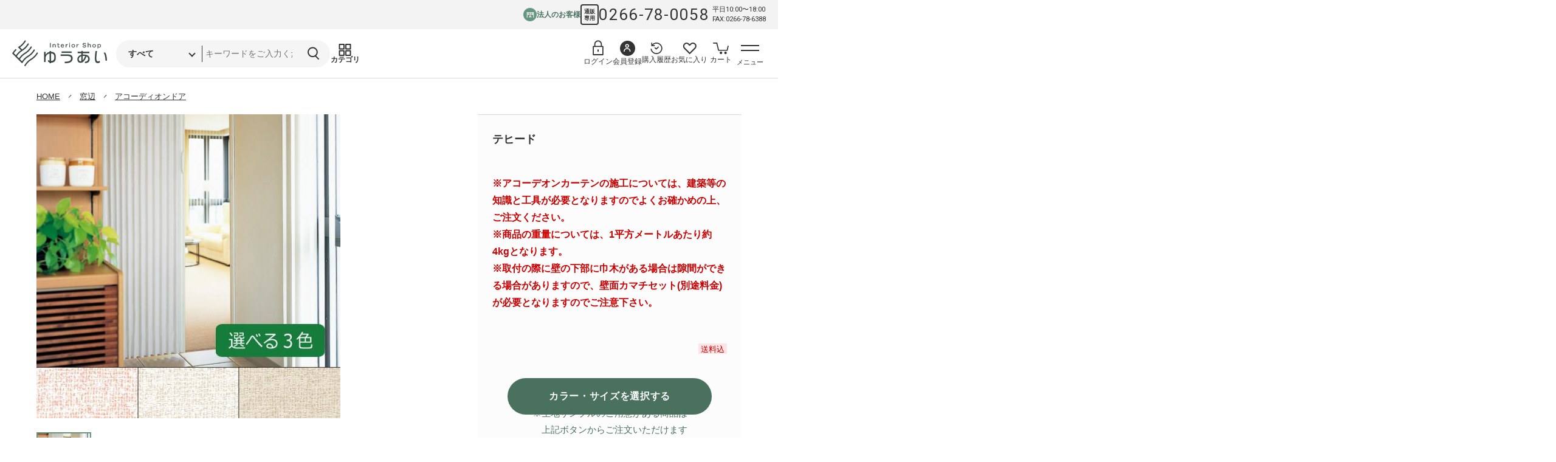

--- FILE ---
content_type: text/html; charset=UTF-8
request_url: https://www.yuui.net/mecha/products/detail.php?product_id=7002048
body_size: 106627
content:
<?xml version="1.0" encoding="UTF-8"?>
<!DOCTYPE html>

<html lang="ja" class="LC_Page_Products_Detail">
<head prefix="og: http://ogp.me/ns#">
  <meta charset="UTF-8">
  <meta http-equiv="X-UA-Compatible" content="IE=edge,chrome=1" />
  <meta name="viewport" content="width=device-width, initial-scale=1.0, maximum-scale=1.0" />
  <!-- Google tag (gtag.js) -->
  <script async src="https://www.googletagmanager.com/gtag/js?id=G-6DJTY6KLRF"></script>
  <script> window.dataLayer = window.dataLayer || []; function gtag(){dataLayer.push(arguments);} gtag('js', new Date()); gtag('config', 'G-6DJTY6KLRF'); </script>
  <title>テヒード | ブラインド・ロールスクリーン通販ならインテリアショップゆうあい</title>
  <meta name="description" content="カーペット・ラグ・カーテン通販のゆうあいは取扱数東日本NO1！" />
  <meta name="keywords" content="カーペット,ラグ,じゅうたん,絨毯,マット,ラグマット,敷物,カーテン,ロールスクリーン" />
  <meta name="author" content="ブラインド・ロールスクリーンの専門店 ゆうあい" />
  <meta property="og:type" content="article" />
    <meta property="og:url" content="https://www.yuui.net/mecha/products/detail.php?product_id=7002048" />
    <meta property="og:title" content="テヒード | ブラインド・ロールスクリーン通販ならインテリアショップゆうあい" />
  <meta property="og:description" content="カーペット・ラグ・カーテン通販のゆうあいは取扱数東日本NO1！" />
  <meta property="og:site_name" content="ブラインド・ロールスクリーン通販ならインテリアショップゆうあい" />
  <meta property="og:image" content="https://www.yuui.net/assets/img/common/ogp.png" />
    <link rel="canonical" href="https://www.yuui.net/mecha/products/detail.php?product_id=7002048" />
    <link rel="shortcut icon" href="/user_data/packages/default/img/common/favicon.ico" />
  <link rel="icon" type="image/vnd.microsoft.icon" href="/user_data/packages/default/img/common/favicon.ico" />
  <!-- Web Fonts -->
  <link rel="preconnect" href="https://fonts.googleapis.com">
  <link rel="preconnect" href="https://fonts.gstatic.com" crossorigin>
  <link href="https://fonts.googleapis.com/css2?family=Roboto&display=swap" rel="stylesheet">
  <!-- Web Fonts -->
  <link href="/assets/css/style.css?v=241107.1" rel="stylesheet">
  <link href="/assets/css/style02.css?v=251007.1" rel="stylesheet">
  <link rel="alternate" type="application/rss+xml" title="RSS" href="https://www.yuui.net/rss/" />
  <meta http-equiv="Content-Script-Type" content="text/javascript" />
  <script src="/assets/js/main.js?v=241107.1" defer></script>
  <script src="https://ajax.googleapis.com/ajax/libs/jquery/1.8.3/jquery.min.js"></script>
  <script src="https://cdnjs.cloudflare.com/ajax/libs/jquery-easing/1.3/jquery.easing.min.js"></script>
  <script src="/js/floater.js"></script>
  <script src="/js/menu.js"></script>
  <script src="/user_data/packages/default/js/navi.js"></script>
  <script src="/user_data/packages/default/js/win_op.js"></script>
  <script src="/user_data/packages/default/js/site.js"></script>
  <script src="/user_data/packages/default/js/popup.js"></script>
      <script async>//<![CDATA[
    	list0 = new Array('選択してください');
	list1 = new Array('選択してください', '両開き', '片開き');
	list2 = new Array('選択してください', '両開き', '片開き');
	list3 = new Array('選択してください', '両開き', '片開き');
	lists = new Array(list0,list1,list2,list3);
	val0 = new Array('');
	val1 = new Array('', '139', '140');
	val2 = new Array('', '139', '140');
	val3 = new Array('', '139', '140');
	vals = new Array(val0,val1,val2,val3);
classCategories = {"__unselected":{"__unselected":{"name":"\u9078\u629e\u3057\u3066\u304f\u3060\u3055\u3044","product_class_id":"8786","product_type":"1"}},"136":{"#":{"classcategory_id2":"","name":"\u9078\u629e\u3057\u3066\u304f\u3060\u3055\u3044"},"#139":{"classcategory_id2":"139","name":"\u4e21\u958b\u304d","stock_find":true,"price01":"","price02":"0","point":"0","product_code":"\u3084\u307e\u306a\u307f_\u30c6\u30d2\u30fc\u30c9","product_class_id":"8786","product_type":"1"},"#140":{"classcategory_id2":"140","name":"\u7247\u958b\u304d","stock_find":true,"price01":"","price02":"0","point":"0","product_code":"\u3084\u307e\u306a\u307f_\u30c6\u30d2\u30fc\u30c9","product_class_id":"8787","product_type":"1"}},"137":{"#":{"classcategory_id2":"","name":"\u9078\u629e\u3057\u3066\u304f\u3060\u3055\u3044"},"#139":{"classcategory_id2":"139","name":"\u4e21\u958b\u304d","stock_find":true,"price01":"","price02":"0","point":"0","product_code":"\u3084\u307e\u306a\u307f_\u30c6\u30d2\u30fc\u30c9","product_class_id":"8788","product_type":"1"},"#140":{"classcategory_id2":"140","name":"\u7247\u958b\u304d","stock_find":true,"price01":"","price02":"0","point":"0","product_code":"\u3084\u307e\u306a\u307f_\u30c6\u30d2\u30fc\u30c9","product_class_id":"8789","product_type":"1"}},"138":{"#":{"classcategory_id2":"","name":"\u9078\u629e\u3057\u3066\u304f\u3060\u3055\u3044"},"#139":{"classcategory_id2":"139","name":"\u4e21\u958b\u304d","stock_find":true,"price01":"","price02":"0","point":"0","product_code":"\u3084\u307e\u306a\u307f_\u30c6\u30d2\u30fc\u30c9","product_class_id":"8790","product_type":"1"},"#140":{"classcategory_id2":"140","name":"\u7247\u958b\u304d","stock_find":true,"price01":"","price02":"0","point":"0","product_code":"\u3084\u307e\u306a\u307f_\u30c6\u30d2\u30fc\u30c9","product_class_id":"8791","product_type":"1"}}};function lnOnLoad(){}
    $(function(){
      lnSetSelect('form1', 'classcategory_id1', 'classcategory_id2', '');lnOnLoad();
    });
  //]]></script>
</head>
<!-- ▼BODY部 スタート -->

<body class="js-body">
<div class="js-body-overlay"></div>




                
<div class="l-header__bar l-header__pcShow js-header-bar">
  <a href="/user_data/business.php" class="l-header__linkArea__item direction-row">
    <div class="icon-area">
      <svg width="13" height="9" viewBox="0 0 22 17" fill="none" xmlns="http://www.w3.org/2000/svg">
        <path d="M1 16V1H21V16" stroke="#fff" stroke-width="2" stroke-linecap="round" stroke-linejoin="round" />
        <path d="M8.5 16V12H13V16" stroke="#fff" stroke-width="2" stroke-linecap="round" stroke-linejoin="round" />
        <path d="M4 7V4.5H6.5V7H4Z" stroke="#fff" stroke-width="2" stroke-linecap="round" stroke-linejoin="round" />
        <path d="M10 7V4.5H12.5V7H10Z" stroke="#fff" stroke-width="2" stroke-linecap="round" stroke-linejoin="round" />
        <path d="M16 7V4.5H18.5V7H16Z" stroke="#fff" stroke-width="2" stroke-linecap="round" stroke-linejoin="round" />
      </svg>
    </div>
    <div class="text-area font-accent">法人のお客様</div>
  </a>
  <div class="l-nav__tell">
    <span class="c-dial-icon">通販<br>専用</span>
    <a class="u-mr5" href="tel:0266-78-0058">
      0266-78-0058
    </a>
    <span class="font-small">
      平日10:00〜18:00<br>
      FAX:0266-78-6388
    </span>
  </div>
</div>

<header class="l-header" id="header">
  <div class="l-header__container">
    <div class="u-flex">
      <a href="https://www.yuui.net/" class="l-header__logo">
        <div class="l-header__logoMark"><img src="/assets/img/common/logo.svg" alt="インテリアショップゆうあい" width="90" height="25" loading="eager" decoding="async"></div><!-- /.l-header__logomark -->
      </a><!-- /.l-header__logo -->
      <div class="l-header__group">
        <div class="l-header__linkArea__item l-header__spSearchButton js-toggle-menu-button" data-menu="search">
          <img width="17" height="20" src="/assets/img/common/icon_search.svg" loading="eager" decoding="async" alt="商品検索">
          <div class="text-area">商品検索</div>
        </div>

        <div class="js-toggle-content" data-menu-body="search">
          <div class="l-header__searchGroup">
            <button class="l-header__categoryButton js-toggle-menu-button" data-menu="category">
              <img src="/assets/img/common/icon_category.svg" alt="カテゴリ" width="17" height="20" loading="eager" decoding="async">
              <span>カテゴリ</span>
            </button>
          <form class="l-header__search" name="search_form" id="search_form" method="get" action="/mecha/products/list.php">
            <input type="hidden" name="transactionid" value="effb3b25e393e19e4554797389715fc732db28f2" />
            <div class="l-header__searchSelect">
              <input type="hidden" name="mode" value="search" />
              <select name="category_id" id="" class="">
                <option value="">すべて</option>
                                <option value="1">カーペット・絨毯 通販</option>
<option value="2">床材</option>
<option value="3">窓辺</option>
<option value="4">壁回り・壁装飾</option>
<option value="5">その他</option>

              </select>
            </div>
            <input type="search" name="name" value=""  placeholder="キーワードをご入力ください">
            <button class="l-header__searchButton"><img width="17" height="20" src="/assets/img/common/icon_search.svg" alt="検索" loading="eager" decoding="async"></button>
          </form>
          </div>
        </div>
      </div>
	</div>

    <div class="l-header__group">

      <div class="l-header__linkArea">
              <a href="https://www.yuui.net/mypage/" class="l-header__user" aria-label="ログイン">
          <img class="icon-area" src="/assets/img/common/icon_logout.svg" alt="" width="22" height="20" loading="eager" decoding="async">
          <div class="l-header__userText">ログイン</div>
        </a>
        <a href="https://www.yuui.net/entry/kiyaku.php" class="l-header__user">
          <div class="l-header__userIconWrap">
            <img src="/assets/img/common/icon_login.svg" alt="会員登録" width="12" height="15" class="l-header__userIcon" loading="eager" decoding="async">
          </div>
          <div class="l-header__userText">会員登録</div>
        </a>
		        <a href="https://www.yuui.net/mypage/" class="l-header__linkArea__item" aria-label="購入履歴へ">
          <img src="/assets/img/common/icon_history.svg" alt="" width="22" height="20" loading="eager" decoding="async">
          <div class="text-area">購入履歴</div>
        </a>
        <a href="https://www.yuui.net/mypage/favorite.php" class="l-header__favorite l-header__linkArea__item" aria-label="お気に入り登録へ">
          <img src="/assets/img/common/icon_favorite.svg" alt="" width="22" height="20" loading="eager" decoding="async">
          <div class="text-area">お気に入り</div>
        </a>
        <a href="/cart/" class="l-header__cart l-header__linkArea__item" aria-label="カートへ">
          <img src="/assets/img/common/icon_cart.svg" alt="" width="29" height="22" loading="eager" decoding="async">
          <div class="text-area">カート</div>
        </a>
        <a href="/user_data/business.php" class="l-header__spShow l-header__linkArea__item" aria-label="法人の方へ">
          <div class="icon-area">
            <svg width="13" height="9" viewBox="0 0 22 17" fill="none" xmlns="http://www.w3.org/2000/svg">
              <path d="M1 16V1H21V16" stroke="#fff" stroke-width="2" stroke-linecap="round" stroke-linejoin="round" />
              <path d="M8.5 16V12H13V16" stroke="#fff" stroke-width="2" stroke-linecap="round" stroke-linejoin="round" />
              <path d="M4 7V4.5H6.5V7H4Z" stroke="#fff" stroke-width="2" stroke-linecap="round" stroke-linejoin="round" />
              <path d="M10 7V4.5H12.5V7H10Z" stroke="#fff" stroke-width="2" stroke-linecap="round" stroke-linejoin="round" />
              <path d="M16 7V4.5H18.5V7H16Z" stroke="#fff" stroke-width="2" stroke-linecap="round" stroke-linejoin="round" />
            </svg>
          </div>
          <div class="text-area">法人の方へ</div>
        </a>
      </div>
      <button class="l-header__button" aria-expanded="false" aria-controls="sp-nav" id="js-menu-trigger">
        <span class="l-header__buttonInner">
          <span></span><span></span>
        </span><!-- /.l-header__buttonInner -->
        <span id="js-menu-trigger-text" class="l-header__buttonText">メニュー</span>
      </button><!-- /.l-header__button -->
    </div>
  </div><!-- /.l-header__container -->
</header><!-- /.l-header -->

<div class="js-sp-button">
  <div class="l-header__spCategoryButton js-toggle-menu-button js-sp-fixedButton" data-menu="search-detail">
    <div class="js-sp-button-icon">
      <img src="/assets/img/common/icon_search_button.svg" alt="" loading="lazy" decoding="async">
    </div>
    <div class="js-sp-button-text">絞り込み<br>条件</div>
  </div>
</div>

<nav class="l-nav js-toggle-content" data-menu-body="category">
  <button class="l-navCloseButton js-toggle-menu-button" data-menu="category">
    <div class="l-navCloseButton__icon"><span></span><span></span></div>
  </button>
  <div class="l-nav__container">
	  <div class="c-page-title u-sp-only">カテゴリから探す</div>
      <div class="js-tab-group">
        <div class="c-tab-button-wrap">
          <button class="c-tab-button js-tab-trigger is-active" data-target="nav-tab-content01">カーペット</button>
          <button class="c-tab-button js-tab-trigger" data-target="nav-tab-content02">床材</button>
          <button class="c-tab-button js-tab-trigger" data-target="nav-tab-content03">窓辺</button>
          <button class="c-tab-button js-tab-trigger" data-target="nav-tab-content04">壁</button>
          <button class="c-tab-button js-tab-trigger" data-target="nav-tab-content05">その他</button>
          <button class="c-tab-button js-tab-trigger" data-target="nav-tab-content06"><a href="/user_data/business.php">法人の方へ</a></button>
        </div><!-- /.c-tab-buttons -->
        
        <div class="js-tab-content">
          <div class="js-tab-body-block">
            <button class="js-tab-head">
              カーペット
                          </button>
            <div class="js-tab-body l2 is-open" id="nav-tab-content01">
                            <div class="c-column-block__item">
                <a href="/products/list.php?category_id=1&mode=search" class="c-thumbnail-link">
                  <img width="50" height="50" src="/user_data/packages/default/img/products/category/1.webp" alt="" loading="eager" decoding="async">カーペット
                </a>
              </div>
                                          <div class="c-column-block__item">
                <a href="/products/list.php?category_id=111&mode=search" class="c-thumbnail-link">
                  <img width="50" height="50" src="/user_data/packages/default/img/products/category/111.webp" alt="" loading="eager" decoding="async">タイルカーペット 通販
                </a>
                            </div>
                            <div class="c-column-block__item">
                <a href="/products/list.php?category_id=6&mode=search" class="c-thumbnail-link">
                  <img width="50" height="50" src="/user_data/packages/default/img/products/category/6.webp" alt="" loading="eager" decoding="async">既製サイズカーペット
                </a>
                            </div>
                            <div class="c-column-block__item">
                <a href="/products/list.php?category_id=7&mode=search" class="c-thumbnail-link">
                  <img width="50" height="50" src="/user_data/packages/default/img/products/category/7.webp" alt="" loading="eager" decoding="async">オーダーカーペット
                </a>
                            </div>
                            <div class="c-column-block__item">
                <a href="/products/list.php?category_id=117&mode=search" class="c-thumbnail-link">
                  <img width="50" height="50" src="/user_data/packages/default/img/products/category/117.webp" alt="" loading="eager" decoding="async">輸入カーペット
                </a>
                            </div>
                            <div class="c-column-block__item">
                <a href="/products/list.php?category_id=8&mode=search" class="c-thumbnail-link">
                  <img width="50" height="50" src="/user_data/packages/default/img/products/category/8.webp" alt="" loading="eager" decoding="async">ラグ
                </a>
                            </div>
                            <div class="c-column-block__item">
                <a href="/products/list.php?category_id=9&mode=search" class="c-thumbnail-link">
                  <img width="50" height="50" src="/user_data/packages/default/img/products/category/9.webp" alt="" loading="eager" decoding="async">マット
                </a>
                            </div>
                            <div class="c-column-block__item">
                <a href="/products/list.php?category_id=114&mode=search" class="c-thumbnail-link">
                  <img width="50" height="50" src="/user_data/packages/default/img/products/category/114.webp" alt="" loading="eager" decoding="async">廊下カーペット
                </a>
                            </div>
                            <div class="c-column-block__item">
                <a href="/products/list.php?category_id=112&mode=search" class="c-thumbnail-link">
                  <img width="50" height="50" src="/user_data/packages/default/img/products/category/112.webp" alt="" loading="eager" decoding="async">パンチカーペット・毛氈
                </a>
                            </div>
                            <div class="c-column-block__item">
                <a href="/products/list.php?category_id=113&mode=search" class="c-thumbnail-link">
                  <img width="50" height="50" src="/user_data/packages/default/img/products/category/113.webp" alt="" loading="eager" decoding="async">い草・畳
                </a>
                            </div>
                            <div class="c-column-block__item">
                <a href="/products/list.php?category_id=344&mode=search" class="c-thumbnail-link">
                  <img width="50" height="50" src="/user_data/packages/default/img/products/category/344.webp" alt="" loading="eager" decoding="async">法人向けカーペット
                </a>
                            </div>
                            <div class="c-column-block__item">
                <a href="/products/list.php?category_id=118&mode=search" class="c-thumbnail-link">
                  <img width="50" height="50" src="/user_data/packages/default/img/products/category/118.webp" alt="" loading="eager" decoding="async">関連商品・副資材
                </a>
                            </div>
                          </div><!-- /.js-tab-body -->
          </div><!-- /.js-tab-body-block -->
          <div class="js-tab-body-block">
            <button class="js-tab-head">
              床材
                          </button>
            <div class="js-tab-body l2" id="nav-tab-content02">
                            <div class="c-column-block__item">
                <a href="/products/list.php?category_id=2&mode=search" class="c-thumbnail-link">
                  <img width="50" height="50" src="/user_data/packages/default/img/products/category/2.webp" alt="" loading="eager" decoding="async">床材
                </a>
              </div>
                                          <div class="c-column-block__item">
                <a href="/products/list.php?category_id=10&mode=search" class="c-thumbnail-link">
                  <img width="50" height="50" src="/user_data/packages/default/img/products/category/10.webp" alt="" loading="eager" decoding="async">クッションフロア 通販
                </a>
                            </div>
                            <div class="c-column-block__item">
                <a href="/products/list.php?category_id=13&mode=search" class="c-thumbnail-link">
                  <img width="50" height="50" src="/user_data/packages/default/img/products/category/13.webp" alt="" loading="eager" decoding="async">長尺シート
                </a>
                            </div>
                            <div class="c-column-block__item">
                <a href="/products/list.php?category_id=14&mode=search" class="c-thumbnail-link">
                  <img width="50" height="50" src="/user_data/packages/default/img/products/category/14.webp" alt="" loading="eager" decoding="async">フロアタイル
                </a>
                            </div>
                            <div class="c-column-block__item">
                <a href="/products/list.php?category_id=11&mode=search" class="c-thumbnail-link">
                  <img width="50" height="50" src="/user_data/packages/default/img/products/category/11.webp" alt="" loading="eager" decoding="async">フローリング
                </a>
                            </div>
                            <div class="c-column-block__item">
                <a href="/products/list.php?category_id=12&mode=search" class="c-thumbnail-link">
                  <img width="50" height="50" src="/user_data/packages/default/img/products/category/12.webp" alt="" loading="eager" decoding="async">人工芝
                </a>
                            </div>
                            <div class="c-column-block__item">
                <a href="/products/list.php?category_id=365&mode=search" class="c-thumbnail-link">
                  <img width="50" height="50" src="/user_data/packages/default/img/products/category/365.webp" alt="" loading="eager" decoding="async">法人向け床材
                </a>
                            </div>
                            <div class="c-column-block__item">
                <a href="/products/list.php?category_id=16&mode=search" class="c-thumbnail-link">
                  <img width="50" height="50" src="/user_data/packages/default/img/products/category/16.webp" alt="" loading="eager" decoding="async">関連商品・副資材
                </a>
                            </div>
                          </div><!-- /.js-tab-body -->
          </div><!-- /.js-tab-body-block -->
          <div class="js-tab-body-block">
            <button class="js-tab-head">
              カーテン
                          </button>
            <div class="js-tab-body l2" id="nav-tab-content03">
                            <div class="c-column-block__item">
                <a href="/products/list.php?category_id=3&mode=search" class="c-thumbnail-link">
                  <img width="50" height="50" src="/user_data/packages/default/img/products/category/3.webp" alt="" loading="eager" decoding="async">カーテン
                </a>
              </div>
                                          <div class="c-column-block__item">
                <a href="/products/list.php?category_id=549&mode=search" class="c-thumbnail-link">
                  <img width="50" height="50" src="/user_data/packages/default/img/products/category/549.webp" alt="" loading="eager" decoding="async">カーテン
                </a>
                            </div>
                            <div class="c-column-block__item">
                <a href="/products/list.php?category_id=550&mode=search" class="c-thumbnail-link">
                  <img width="50" height="50" src="/user_data/packages/default/img/products/category/550.webp" alt="" loading="eager" decoding="async">ブラインド通販
                </a>
                            </div>
                            <div class="c-column-block__item">
                <a href="/products/list.php?category_id=163&mode=search" class="c-thumbnail-link">
                  <img width="50" height="50" src="/user_data/packages/default/img/products/category/163.webp" alt="" loading="eager" decoding="async">カーテンレール
                </a>
                            </div>
                            <div class="c-column-block__item">
                <a href="/products/list.php?category_id=164&mode=search" class="c-thumbnail-link">
                  <img width="50" height="50" src="/user_data/packages/default/img/products/category/164.webp" alt="" loading="eager" decoding="async">アコーディオンドア
                </a>
                            </div>
                            <div class="c-column-block__item">
                <a href="/products/list.php?category_id=165&mode=search" class="c-thumbnail-link">
                  <img width="50" height="50" src="/user_data/packages/default/img/products/category/165.webp" alt="" loading="eager" decoding="async">ガラスフィルム
                </a>
                            </div>
                            <div class="c-column-block__item">
                <a href="/products/list.php?category_id=367&mode=search" class="c-thumbnail-link">
                  <img width="50" height="50" src="/user_data/packages/default/img/products/category/367.webp" alt="" loading="eager" decoding="async">法人様向け窓辺商品
                </a>
                            </div>
                            <div class="c-column-block__item">
                <a href="/products/list.php?category_id=166&mode=search" class="c-thumbnail-link">
                  <img width="50" height="50" src="/user_data/packages/default/img/products/category/166.webp" alt="" loading="eager" decoding="async">関連商品
                </a>
                            </div>
                          </div><!-- /.js-tab-body -->
          </div><!-- /.js-tab-body-block -->
          <div class="js-tab-body-block">
            <button class="js-tab-head">
              壁
                          </button>
            <div class="js-tab-body l2" id="nav-tab-content04">
                                          <div class="c-column-block__item">
                <a href="/products/list.php?category_id=26&mode=search" class="c-thumbnail-link">
                  <img width="50" height="50" src="/user_data/packages/default/img/products/category/26.webp" alt="" loading="eager" decoding="async">壁紙
                </a>
                            </div>
                            <div class="c-column-block__item">
                <a href="/products/list.php?category_id=27&mode=search" class="c-thumbnail-link">
                  <img width="50" height="50" src="/user_data/packages/default/img/products/category/27.webp" alt="" loading="eager" decoding="async">シール壁紙
                </a>
                            </div>
                            <div class="c-column-block__item">
                <a href="/products/list.php?category_id=28&mode=search" class="c-thumbnail-link">
                  <img width="50" height="50" src="/user_data/packages/default/img/products/category/28.webp" alt="" loading="eager" decoding="async">ダイノックフィルム
                </a>
                            </div>
                            <div class="c-column-block__item">
                <a href="/products/list.php?category_id=29&mode=search" class="c-thumbnail-link">
                  <img width="50" height="50" src="/user_data/packages/default/img/products/category/29.webp" alt="" loading="eager" decoding="async">防音パネル
                </a>
                            </div>
                            <div class="c-column-block__item">
                <a href="/products/list.php?category_id=167&mode=search" class="c-thumbnail-link">
                  <img width="50" height="50" src="/user_data/packages/default/img/products/category/167.webp" alt="" loading="eager" decoding="async">壁装飾・装飾小物
                </a>
                            </div>
                          </div><!-- /.js-tab-body -->
          </div><!-- /.js-tab-body-block -->
          <div class="js-tab-body-block">
            <button class="js-tab-head">
              その他
                          </button>
            <div class="js-tab-body l2" id="nav-tab-content05">
                                          <div class="c-column-block__item">
                <a href="/products/list.php?category_id=466&mode=search" class="c-thumbnail-link">
                  <img width="50" height="50" src="/user_data/packages/default/img/products/category/466.webp" alt="" loading="eager" decoding="async">みんなが選ぶ人気商品
                </a>
                            </div>
                            <div class="c-column-block__item">
                <a href="/products/list.php?category_id=31&mode=search" class="c-thumbnail-link">
                  <img width="50" height="50" src="/user_data/packages/default/img/products/category/31.webp" alt="" loading="eager" decoding="async">寝具類・こたつ布団
                </a>
                            </div>
                            <div class="c-column-block__item">
                <a href="/products/list.php?category_id=30&mode=search" class="c-thumbnail-link">
                  <img width="50" height="50" src="/user_data/packages/default/img/products/category/30.webp" alt="" loading="eager" decoding="async">雑貨
                </a>
                            </div>
                            <div class="c-column-block__item">
                <a href="/products/list.php?category_id=32&mode=search" class="c-thumbnail-link">
                  <img width="50" height="50" src="/user_data/packages/default/img/products/category/32.webp" alt="" loading="eager" decoding="async">照明
                </a>
                            </div>
                            <div class="c-column-block__item">
                <a href="/products/list.php?category_id=33&mode=search" class="c-thumbnail-link">
                  <img width="50" height="50" src="/user_data/packages/default/img/products/category/33.webp" alt="" loading="eager" decoding="async">家具・収納
                </a>
                            </div>
                            <div class="c-column-block__item">
                <a href="/products/list.php?category_id=419&mode=search" class="c-thumbnail-link">
                  <img width="50" height="50" src="/user_data/packages/default/img/products/category/419.webp" alt="" loading="eager" decoding="async">日本製
                </a>
                            </div>
                            <div class="c-column-block__item">
                <a href="/products/list.php?category_id=443&mode=search" class="c-thumbnail-link">
                  <img width="50" height="50" src="/user_data/packages/default/img/products/category/443.webp" alt="" loading="eager" decoding="async">キャラクター
                </a>
                            </div>
                            <div class="c-column-block__item">
                <a href="/products/list.php?category_id=451&mode=search" class="c-thumbnail-link">
                  <img width="50" height="50" src="/user_data/packages/default/img/products/category/451.webp" alt="" loading="eager" decoding="async">夏向け商品
                </a>
                            </div>
                          </div><!-- /.js-tab-body -->
          </div><!-- /.js-tab-body-block -->

          <a href="/user_data/business.php" class="js-tab-head">法人の方へ</a>
        </div><!-- /.js-tab-content -->
        <script>
          //sp_category_toggle
          document.addEventListener('DOMContentLoaded', function() {
            const tabHeads = document.querySelectorAll('button.js-tab-head');
            tabHeads.forEach(function(tabHead) {
              tabHead.addEventListener('click', function(event) {
                const parentBlock = event.currentTarget.closest('.js-tab-body-block');
                if (parentBlock) {
                  parentBlock.classList.toggle('is-open');
                }
              });
            });
          });
        </script>
      </div><!-- /.js-tab-group -->
	</div><!-- /.l-nav__container -->
</nav>

<!-- sp用の絞り込み表示画面 -->
<div class="js-toggle-content l-nav" data-menu-body="search-detail">
  <div class="l-nav__container">
	  <div class="js-side-nav">
	      <h3 class="l-sideNav__title">絞り込み条件</h3>
	      <nav class="l-sideNav">
	        <div class="l-sideNav__category u-mb25">
	          <div class="p-searchLink --no-js --icon-category">カテゴリから探す</div>
	        	          <ul class="c-catListL">
	            	              <li><a href="/products/list.php?category_id=1&mode=search" class="c-catListL-link">カーペット・絨毯 通販（1186）</a></li>
					              <li><a href="/products/list.php?category_id=2&mode=search" class="c-catListL-link">床材（711）</a></li>
					              <li><a href="/products/list.php?category_id=3&mode=search" class="c-catListL-link">窓辺（641）</a></li>
					              <li><a href="/products/list.php?category_id=4&mode=search" class="c-catListL-link">壁回り・壁装飾（178）</a></li>
					              <li><a href="/products/list.php?category_id=5&mode=search" class="c-catListL-link">その他（1412）</a></li>
					          </ul>
				        </div>
	        <div class="u-sp-only sp-searchList">
	      <form class="" name="l-search_form" id="l-search_form" method="get" action="/mecha/products/list.php">
	        <input type="hidden" name="transactionid" value="effb3b25e393e19e4554797389715fc732db28f2" />
	        <input type="hidden" name="mode" value="search" />
	        <input type="hidden" name="category_id" value="" />
	        <input type="hidden" name="name" value="" />
	          <div class="p-searchLink --no-js --icon-search">条件で探す</div>
	          <ul class="p-searchList level1">
		          </ul>
			</form>
	        </div>
	      </nav>
	  </div>
  </div>
</div><!-- /.l-nav -->
<div class="js-sp-fixedBox">
  <div class="l-sideNav__button">
    <div class="l-sideNav__button__spInner">
      <div class="l-sideNav__backButton js-toggle-menu-button" data-menu="search-detail">
        <div class="icon-area"><img class="" width="25" height="18" src="/assets/img/common/icon_back.svg" alt="戻る" loading="eager" decoding="async"></div>
        <span>戻る</span>
      </div>
      <button class="c-button p-search-spButton" onClick="$('#l-search_form').submit()">検索</button>
      <a href="javascript:;" class="u-none-underline" onClick="clearForm('#l-search_form')">条件クリア</a>
    </div>
  </div>
</div>

<nav class="l-nav js-nav">
  <div class="l-nav__container">
          <div class="l-nav-spLogin">
      <div class="l-nav-spLogin__title">
        <div class="l-header__userIconWrap">
          <img src="/assets/img/common/icon_login.svg" alt="" class="l-header__userIcon">
        </div>
        <div>ようこそゲストさん</div>

      </div>
      <div class="l-nav-spLogin__link">

        <a href="https://www.yuui.net/mypage/login.php" class="c-border-button">ログイン</a>
        <a href="/entry/kiyaku.php" class="c-border-button">会員登録</a>
      </div>
    </div>
		
    <div class="l-nav_linkWrapper">
            <div class="l-nav__linkArea">
        <div class="l-nav__linkArea__title">ご利用ガイド</div>
        <ul class="c-link-list">
          <li><a href="https://www.yuui.net/guide/?id=section01" class="c-link">お支払い</a></li>
          <li><a href="https://www.yuui.net/guide/?id=section02" class="c-link">配送について</a></li>
          <li><a href="https://www.yuui.net/guide/?id=section06" class="c-link">キャンセル・返品・交換について</a></li>
          <li><a href="https://www.yuui.net/guide/?id=section04" class="c-link">商品について</a></li>
          <li><a href="https://www.yuui.net/guide/?id=section05" class="c-link">オーダーカーペット納期について</a></li>
          <li><a href="https://www.yuui.net/user_data/sample.php" class="c-link">サンプル取寄せについて</a></li>
          <li><a href="https://www.yuui.net/user_data/attention.php" class="c-link">偽サイトにご注意ください</a></li>
        </ul>
      </div>
      <div class="l-nav__linkArea">
        <div class="l-nav__linkArea__title">ヘルプ</div>
        <ul class="c-link-list">
          <li><a href="https://www.yuui.net/user_data/measure.php" class="c-link">採寸方法について</a></li>
          <li><a href="https://www.yuui.net/qa/" class="c-link">よくあるご質問</a></li>
          <li><a href="https://www.yuui.net/mecha/sekoumitumori/test.php" class="c-link">取付施工</a></li>
          <li><a href="https://www.yuui.net/images/top/fax-carpet.pdf" class="c-link" target="_blank">FAXお見積り（PDF）</a></li>
          <li><a href="https://www.yuui.net/user_data/contact.php" class="c-link">お問い合わせ</a></li>
        </ul>
      </div>
      <div class="l-nav__linkArea">
        <div class="l-nav__linkArea__title">インフォメーション</div>
        <ul class="c-link-list">
          <li><a href="https://www.yuui.net/order/" class="c-link">特定商取引</a></li>
          <li><a href="https://www.yuui.net/policy/" class="c-link">個人情報保護方針</a></li>
          <li><a href="https://www.yuui.net/user_data/company.php" class="c-link">会社概要</a></li>
        </ul>
      </div>
      <div class="l-nav__linkArea">
        <div class="l-nav__linkArea__title">便利ツール</div>
        <ul class="c-link-list">
          <li><a href="https://www.yuui.net/user_data/cf-keisan.php" class="c-link">クッションフロア・長尺シートの必要数量計算</a></li>
        </ul>
        <ul class="c-link-list">
          <li><a href="https://www.yuui.net/user_data/d-catalog.php" class="c-link">メーカーカタログを見る</a></li>
        </ul>
      </div>
    </div>
    <div class="u-sp-only">
      <div class="l-nav__contactArea">
        <div class="l-nav__logo"><img src="/assets/img/common/logo.svg" alt="" width="200" height="62" loading="eager" decoding="async"></div>
        <div class="l-nav__tell">
          <span class="c-dial-icon">通販<br>専用</span>
          <a class="" href="tel:0266-78-0058">
            0266-78-0058
          </a>
        </div>
        <p class="l-nav__contactArea__text">
          実店舗：水曜定休 / FAX:<a href="https://www.yuui.net/images/top/fax-carpet.pdf" target="_blank">0266-78-6388</a><br>
          オンラインショップ：土日祝定休<br>
          [受付時間]平日10:00〜18:00
        </p>
      </div>
    </div>
  </div><!-- /.l-nav__container -->
</nav><!-- /.l-nav -->

<!-- <nav class="l-fixedNav">
  <ul class="l-fixedNavListWrap">
    <li class="l-fixedNavList"><a href="" class="l-fixedNavList__item color-deep">法人のお客様</a></li>
    <li class="l-fixedNavList"><a href="" class="l-fixedNavList__item color-light">採寸方法</a></li>
    <li class="l-fixedNavList"><a href="" class="l-fixedNavList__item">お問い合わせ</a></li>
  </ul>
</nav> -->
        

        <div id="container" class="l-wrapper c-container">
                    <main class="l-main">
                    
            <!-- ▼メイン -->
            <script type="text/javascript">//<![CDATA[
// セレクトボックスに項目を割り当てる。
function lnSetSelect(form, name1, name2, val) {
return;
        sele11 = document[form][name1];
        sele12 = document[form][name2];

        if(sele11 && sele12) {
                index = sele11.selectedIndex;

                // セレクトボックスのクリア
                count = sele12.options.length;
                for(i = count; i >= 0; i--) {
                        sele12.options[i] = null;
                }

                // セレクトボックスに値を割り当てる
                len = lists[index].length;
                for(i = 0; i < len; i++) {
                        sele12.options[i] = new Option(lists[index][i], vals[index][i]);
                        if(val != "" && vals[index][i] == val) {
                                sele12.options[i].selected = true;
                        }
                }
        }
}

function check_submit() {
	if ($('select[name=color]').length && ! $('select[name=color]').val()) {
		alert('色を選んでください');
		$('body,html').animate({scrollTop:$('select[name=color]').offset().top - 100}, 500, 'swing');
		return false;
	}
	if(document.form1.hcut != undefined && document.form1.hcut.checked) {
		document.form1.action = 'estimate.php';
	} else {
		document.form1.action = '/mecha/products/detail.php?product_id=7002048';
	}
	return true;
}

//]]>
</script>
<style type="text/css">
.text-block img,
.text-block table{
	max-width:100%!important;
}
.text-block table{
	table-layout: fixed;
	width:100%!important;
}
</style>
<!--▼CONTENTS-->
    <form name="form2" id="form2" method="post" action="https://www.yuui.net/products/detail.php?product_id=7002048">
    <input type="hidden" name="transactionid" value="effb3b25e393e19e4554797389715fc732db28f2" />
    <input type="hidden" name="mode" value="cart" />
    <input type="hidden" name="product_id" value="7002048" />
    <input type="hidden" name="sname" value="" />
    <input type="hidden" name="color" value="" />
    <input type="hidden" name="quantity" value="1" />
    <input type="hidden" name="classcategory_id1" value="136" />
    <input type="hidden" name="classcategory_id2" value="139" />
  </form>
<!--▼規格選択モーダル-->
  <section class="c-modal js-modal-item" id="modal" aria-hidden="true">
    <div class="c-modal-wrap" tabindex="-1" data-micromodal-close>
      <div class="c-modal-content" role="dialog" aria-modal="true" aria-labelledby="modal-title">
        <div class="c-modal-content__inner">

  <form name="form1" id="form1" method="post" action="/mecha/products/detail.php?product_id=7002048" onSubmit="return check_submit();" class="p-productForm">
    <input type="hidden" name="transactionid" value="effb3b25e393e19e4554797389715fc732db28f2" />
    <input type="hidden" name="mode" value="cart" />
    <input type="hidden" name="product_id" value="7002048" />
    <input type="hidden" name="product_grp_id" value="14" />
    <input type="hidden" name="favorite_product_id" value="" />

            <div class="p-productModalScroll">
                          <p>
                ※画像下の自動お見積りボタンを押しますとお見積りページへ進みます（ご注文も可能です）<br>
                ※生地サンプルはサンプル依頼ボタンを押しますとご依頼出来ます
              </p>
              <ul class="p-productModalList">
                              <li class="p-productModalList__item">
                  <div class="p-productModalList__image">
                    <img src="/upload/save_image//07231619_500cfb105ad24.jpg" alt="">
                    <div>[L-139]</div>
                  </div>
                  <div class="p-productModalList__button">
                    <a href="estimate.php?product_id=7002048&amp;color=L-139" class="c-button">自動見積り</a>
                    <a href="javascript:;" onclick="document.form2['sname'].value = '無料サンプル テヒード'; document.form2['color'].value = 'L-139'; fnFormModeSubmit('form2', 'sample', '', ''); return false;" class="c-border-button">サンプル依頼</a>
                  </div>
                </li>
                                <li class="p-productModalList__item">
                  <div class="p-productModalList__image">
                    <img src="/upload/save_image//07231619_500cfb15b8d36.jpg" alt="">
                    <div>[L-140]</div>
                  </div>
                  <div class="p-productModalList__button">
                    <a href="estimate.php?product_id=7002048&amp;color=L-140" class="c-button">自動見積り</a>
                    <a href="javascript:;" onclick="document.form2['sname'].value = '無料サンプル テヒード'; document.form2['color'].value = 'L-140'; fnFormModeSubmit('form2', 'sample', '', ''); return false;" class="c-border-button">サンプル依頼</a>
                  </div>
                </li>
                                <li class="p-productModalList__item">
                  <div class="p-productModalList__image">
                    <img src="/upload/save_image//07231619_500cfb1a910da.jpg" alt="">
                    <div>[L-141]</div>
                  </div>
                  <div class="p-productModalList__button">
                    <a href="estimate.php?product_id=7002048&amp;color=L-141" class="c-button">自動見積り</a>
                    <a href="javascript:;" onclick="document.form2['sname'].value = '無料サンプル テヒード'; document.form2['color'].value = 'L-141'; fnFormModeSubmit('form2', 'sample', '', ''); return false;" class="c-border-button">サンプル依頼</a>
                  </div>
                </li>
                              </ul>
                                    </div>
            <div class="p-productModalCart">
              <div class="u-pc-only">
                <h1 class="p-productInfo__name">テヒード</h1>
                <p><br>
<font color="#CC0000"><b>※アコーデオンカーテンの施工については、建築等の知識と工具が必要となりますのでよくお確かめの上、ご注文ください。<br>
※商品の重量については、1平方メートルあたり約4kgとなります。<br>
※取付の際に壁の下部に巾木がある場合は隙間ができる場合がありますので、壁面カマチセット(別途料金)が必要となりますのでご注意下さい。<br></b></font>
<br></p>                <div class="p-productInfo__price">
                                                                                    				                </div>
              </div>
                          <div class="p-productModal__reference">
                <div class="p-productModal__referenceTitle">参考価格</div>
                <ul class="p-productModal__referenceList">
                                  <li>
                    <p>＜スタンダードタイプ（マーク2）＞<br>幅200ｃｍ×高さ200ｃｍ</p>
                    <p>定価99,550円を特価54,752円(45%OFF)</p>
                  </li>
                                  </ul>
              </div>
            
              <a href="/guide/" class="c-modalLink" target="_blank">ご利用ガイドをお読みください</a>
            </div>
          </form>
          <button class="c-modalCloseButton" aria-label="モーダルを閉じる" data-micromodal-close>
            <div class="c-modalCloseButton__icon"><span></span><span></span></div>
            <div class="c-modalCloseButton__text">閉じる</div>
          </button>
        </div>
      </div>
    </div>
  </section>
<!--▲規格選択モーダル-->

  <div class="l-wrapper c-container" id="categorySpButton">
<script type="application/ld+json">
[
{
  "@context": "https://schema.org",
  "@type": "BreadcrumbList",
  "name": "パンくずリスト",
  "itemListElement": [
    {
      "@type": "ListItem",
      "position": 1,
      "name": "HOME",
      "item": "http://www.yuui.net/mecha/"
    }
    ,{
      "@type": "ListItem",
      "position": 2,
      "name": "窓辺",
      "item": "https://www.yuui.net/products/list.php?category_id=3"
    }
    ,{
      "@type": "ListItem",
      "position": 3,
      "name": "アコーディオンドア",
      "item": "https://www.yuui.net/products/list.php?category_id=164"
    }
  ]
}]
</script>
<nav class="l-breadcrumb">
  <ol class="l-breadcrumb__list">
    <li class="l-breadcrumb__listItem"><a href="http://www.yuui.net/mecha/" itemprop="url">HOME</a></li>
    <li class="l-breadcrumb__listItem"><a href="/products/list.php?category_id=3" itemprop="url">窓辺</a></li>
    <li class="l-breadcrumb__listItem"><a href="/products/list.php?category_id=164" itemprop="url">アコーディオンドア</a></li>
  </ol>
</nav>

    <main class="l-main">
      <div class="l-main__content">
        <div class="js-fixed-area p-productContent">
          <div class="p-productContent__inner">
            <section class="p-productMain js-non-fixed-area">
              <div class="p-productSliderWrapper">
                <div class="c-slider-wrapper p-productSlider">
                  <div class="swiper" id="js-product-slider">
                    <div class="swiper-wrapper">
                                          <div class="swiper-slide">
                        <picture>
                          <source media="(max-width: 767px)" srcset="/upload/save_image//05061625_51875ae4b5365.jpg" />
                          <img src="/upload/save_image//05061625_51875ae4b5365.jpg" loading="eager" decoding="async" alt="" />
                        </picture>
                        <p class="p-productSlider_text"></p>
                      </div>
                                                                </div>
                  </div>
                </div>
                <div class="c-slider-wrapper c-thumbnail-slider">
                  <div class="swiper" id="js-product-thumb-slider">
                  </div>
                </div>
                <div class="p-productSlider__buttonWrap">
                  <button class="c-slider-button c-slider-prevButton swiper-button-prev" id="product-prev-arrow"></button>
                  <button class="c-slider-button c-slider-nextButton swiper-button-next" id="product-next-arrow"></button>
                </div><!-- /.p-productSlider-buttonWrap -->
              </div>
                <div class="c-card-tag">
                                      <div class="c-icon-transfee --red">送料込</div>
                                                                                                                                                                                                                      </div>
            </section>
            <section class="p-productDetail">
              <h3 class="p-productContent__title">商品説明</h3>
                            <div class="text-block">ニチベイやまなみ(アコーディオンドア)　テヒード　は選べる3色!<br />
使いやすいシンプルな織物調のレザーです。<br /><br /></div>
                                          <div class="text-block"><b><無料生地サンプルは合計6点まででお願いします></b></div>
                                                                      <div class="text-block">※ご注文・ご入金確認からお届けまでに1週間ほどかかりますのでご了承ください。 <br />
※無料で生地サンプルをお送りしますので、下記よりお申し込み下さい。<br />
※後払いはご利用できません。</div>
                            <div class="table-block">
                                            <dl class="table-block__line">
                  <dt class="table-block__title">機能</dt>
                  <dd class="table-block__text">防炎、防汚、ホルムアルデヒド不使用</dd>
                </dl>
                                                          <dl class="table-block__line">
                  <dt class="table-block__title">レザー材質</dt>
                  <dd class="table-block__text">PVC</dd>
                </dl>
                                                          <dl class="table-block__line">
                  <dt class="table-block__title">機能</dt>
                  <dd class="table-block__text">
                    <ul class="table-block__list">
                                          <li class="js-tooltip-item" data-tooltip-text="消防法施行規則に基づく防炎性能試験に合格したことを示すマークです。" data-tooltip-direction="bottom">
                        <img src="/user_data/packages/default/img/function/mecha/nichibei/nichi-bouen.jpg" alt="" loading="eager" decoding="async">
                      </li>
                                            <li class="js-tooltip-item" data-tooltip-text="ホルムアルデヒドを含まない生地です。" data-tooltip-direction="bottom">
                        <img src="/user_data/packages/default/img/function/mecha/nichibei/ni-horumu.jpg" alt="" loading="eager" decoding="async">
                      </li>
                                            <li class="js-tooltip-item" data-tooltip-text="防汚加工が施された生地です。" data-tooltip-direction="bottom">
                        <img src="/user_data/packages/default/img/function/mecha/nichibei/ni-bouo.jpg" alt="" loading="eager" decoding="async">
                      </li>
                                          </ul>
                    <p>※機能マークをクリックすると説明が表示されます。</p>
                  </dd>
                </dl>
                            </div>
                                                      </section>
            <section class="p-productReview" id="productReview">
              <div class="p-productReview__head">
                <h3 class="p-productReview__title">
                  <span class=""><img width="30" height="30" src="/assets/img/common/icon_review.svg" alt="" loading="eager" decoding="async"></span>
                  <span class=>お客様の声</span>
                </h3>
                                <a class="c-border-button" href="javascript:;" onclick="win02('./review.php?product_id=7002048','review','580','580'); return false;">
                  <div class=""><img width="30" height="30" src="/assets/img/common/icon_pen.svg" alt="" loading="eager" decoding="async"></div>
                  <div class="">商品レビューを書く</div>
                </a>
                              </div>
                            <ul class="p-productReview__list">
                                <li class="c-review">
                  <div class="c-review-head">
                    <div class="c-review-head__group">
                      <div class="c-review-rate" data-rate="4"></div>
                      <span class="c-review-name">熊谷</span>
                    </div>
                    <div class="c-review-date">2012/09/25</div>
                  </div>
                  <div class="c-review-content">
                    <div class="c-review-title">初めて利用しました</div>
                    <p>これからの冬の時期に、暖かい空気が上に逃げてしまわないよう、階段入り口に取り付けてみました。<br />
<br />
開閉もスムーズで調子が良いです。<br />
明るい色なので、空間の印象も明るくなりました。<br />
<br />
取り付ける位置が少し高い位置だったので、<br />
レールを押さえるのに助っ人に1人呼びましたが、<br />
取付自体は難しい行程はなく簡単でした。</p>
                                      </div>
                </li>
                              </ul>
                                        </section>
          </div><!-- /.p-productContent__inner -->
          <div class="p-productInfo" id="js-fixed-nav">
            <h1 class="p-productInfo__name">テヒード</h1>
            <p><br>
<font color="#CC0000"><b>※アコーデオンカーテンの施工については、建築等の知識と工具が必要となりますのでよくお確かめの上、ご注文ください。<br>
※商品の重量については、1平方メートルあたり約4kgとなります。<br>
※取付の際に壁の下部に巾木がある場合は隙間ができる場合がありますので、壁面カマチセット(別途料金)が必要となりますのでご注意下さい。<br></b></font>
<br></p>            <div class="p-productInfo__price">
            <div class="c-text-prices">
                                                                        <div class="c-icon-transfee --red">送料込</div>              </div>
                            	                      </div>
            <div class="p-product__fixedButton">
              <div class="p-productInfo__button">
                              <div class="c-button sp_height js-modal-trigger" data-micromodal-trigger="modal">カラー・サイズを選択<span class="u-pc-only">する</span></div>

                <p class="p-product__button_subText u-pc-only">※生地サンプルのご用意がある商品は<br>　上記ボタンからご注文いただけます</p>
              
          	                                </div>
              <p class="p-product__button_subText u-sp-only">※生地サンプルのご用意がある商品は<br>　上記ボタンからご注文いただけます</p>
            </div>
            <a href="#productReview" class="p-productReviewLink">商品レビューをみる</a>
            <div class="p-productSns">
                            <a href="http://twitter.com/share" class="twitter-share-button" data-count="none" data-via="interior_yuui">Tweet</a>
              <script type="text/javascript" src="https://platform.twitter.com/widgets.js"></script>
            </div>
          </div>
        </div><!-- /.p-productContent -->

        <section class="p-productRelated">
          <h3 class="p-productContent__title">
            <img width="30" height="30" class="icon-area" src="/assets/img/common/icon_recommend.svg" alt="" loading="eager" decoding="async">
            <span class="text-area">おすすめ商品</span>
          </h3>
          <div class="p-productRelated__slider">
            <div class="c-slider-wrapper">
              <div class="swiper js-related-slider">
                <div class="swiper-wrapper">
                  <a href="/products/detail.php?product_id=7010387" class="c-card swiper-slide">
                    <div class="c-card-image">
                      <img src="/upload/save_image/07251500_68831d7e6a2b6.jpg" alt="" loading="eager" decoding="async">
                    </div>
                    <div class="c-card-content">
                      <p class="c-card-text">
                        レースカーテン 柄 プリント カーテン レース 既製サイズ 植物柄 北欧 おしゃれ デザイン ミラーレース UVカット 洗える 両端絵羽レースカーテン (KH) ボタニカル 柄あり 柄入り ミラーカーテン 2枚組
                      </p>
		              <div class="c-card-price">
		                		                		                  <div class="c-text-price">
		                    3,030円～（税込）
		                  </div>
								                    <div class="c-icon-transfee">送料込</div>
		                  		                		                		              </div>
                    </div>
                  </a>
                  <a href="/products/detail.php?product_id=7002058" class="c-card swiper-slide">
                    <div class="c-card-image">
                      <img src="/upload/save_image/08081652_52034e293f84a.jpg" alt="" loading="eager" decoding="async">
                    </div>
                    <div class="c-card-content">
                      <p class="c-card-text">
                        ネーベル
                      </p>
		              <div class="c-card-price">
		                		                		                		              </div>
                    </div>
                  </a>
                  <a href="/products/detail.php?product_id=7001980" class="c-card swiper-slide">
                    <div class="c-card-image">
                      <img src="/upload/save_image/04181733_516fafbedf62d.jpg" alt="" loading="eager" decoding="async">
                    </div>
                    <div class="c-card-content">
                      <p class="c-card-text">
                        クリエ
                      </p>
		              <div class="c-card-price">
		                		                		                		              </div>
                    </div>
                  </a>
                  <a href="/products/detail.php?product_id=7006523" class="c-card swiper-slide">
                    <div class="c-card-image">
                      <img src="/upload/save_image/07191348_6699f002e5d91.jpg" alt="" loading="eager" decoding="async">
                    </div>
                    <div class="c-card-content">
                      <p class="c-card-text">
                        フルール (ダマスク)
                      </p>
		              <div class="c-card-price">
		                		                		                		              </div>
                    </div>
                  </a>
                </div>
              </div>
              <div class="c-slider-buttonWrap">
                <button class="js-related-prev-button c-slider-button c-slider-prevButton swiper-button-prev"></button>
                <button class="js-related-next-button c-slider-button c-slider-nextButton swiper-button-next"></button>
              </div><!-- /.c-slider-buttonWrap -->
            </div>
          </div>
        </section>
      </div>
</main><!-- /.l-main -->
</div><!--/.l-wrapper-->
<!--▲CONTENTS-->
<script type="application/ld+json">
{
"@context": "https://schema.org/",
"@type": "Product",
"name": "テヒード",
"image": [
"https://www.yuui.net/upload/save_image/05061625_51875ae4cde2d.jpg"
],
"description": "ニチベイやまなみ(アコーディオンドア)　テヒード　は選べる3色! 
使いやすいシンプルな織物調のレザーです。  ",
"offers": {
"@type": "Offer",
"Price": "0",
"priceCurrency": "JPY"
}
}
</script>
<script async src="//www.instagram.com/embed.js"></script>            <!-- ▲メイン -->

                  </main>
    </div><!-- /.l-wrapper -->


                
<footer class="l-footer">
  <div class="l-footer-column">
    <div class="c-container">
      <div class="l-footer-shop">
        <div class="l-footer-shopList"> <a class="l-footer-shopList__item" href="https://www.rakuten.co.jp/auc-youai/" target="_blank"><img class="icon-shop" width="30" height="30" src="/assets/img/common/icon_rakuten.svg" alt="楽天市場" loading="lazy" decoding="async"><span class="text-area">楽天市場</span><img class="icon-arrow" width="14" height="14" src="/assets/img/common/icon_arrow.svg" alt="" loading="lazy" decoding="async"></a> <a class="l-footer-shopList__item" href="https://store.shopping.yahoo.co.jp/youai/" target="_blank"><img class="icon-shop" width="45" height="24" src="/assets/img/common/icon_yahoo.svg" alt="Yahoo!ショッピング店" loading="lazy" decoding="async"><span class="text-area">Yahoo!ショッピング店</span><img class="icon-arrow" width="14" height="14" src=" /assets/img/common/icon_arrow.svg" alt="" loading="lazy" decoding="async"></a> <a class="c-border-button" href="https://www.yuui.net/info/"><img class="c-border-button-icon" width="28" height="18" src="/assets/img/common/icon_shop.svg" alt="実店舗ご案内" loading="lazy" decoding="async">実店舗ご案内</a> </div>
      </div>
    </div>
  </div>
  <div class="l-footer-container">
    <div class="l-footer__bg">
      <picture>
        <source media="(max-width: 767px)" srcset="/assets/img/common/footer_wave_bg.svg" />
        <img loading="lazy" decoding="async" width="2097" height="992" src="/assets/img/common/footer_wave_pc_bg.svg" /> </picture>
    </div>
    <div class="c-container">
      <div class="l-footer-sectionWrap">
        <section class="l-footerInfo">
          <div class="l-footerInfo__block">
            <div class="l-footerInfo__logoGroup">
              <div class="l-footer-logo"><img width="211" height="62" src="/assets/img/common/logo.svg" alt="インテリアショップゆうあい" loading="lazy" decoding="async"></div>
              <address>
              〒391-0000 長野県茅野市中沖5-2
              </address>
              <a class="l-footerInfo__topLink" href="https://yuui.co.jp/" target="_blank">株式会社ゆうあい公式サイト<img width="14" height="14" class="icon-arrow" src="/assets/img/common/icon_arrow.svg" alt="株式会社ゆうあい" loading="lazy" decoding="async"></a>
              <div class="l-footer-snsList"> <a href="https://twitter.com/interior_yuui" target="_blank"><img src="/assets/img/common/icon_x.svg" alt="x" width="23" height="23" loading="lazy" decoding="async"></a> <a href="https://www.instagram.com/yuui_interior/" target="_blank"><img src="/assets/img/common/icon_instagram.svg" alt="インスタグラム" width="23" height="23" loading="lazy" decoding="async"></a> <a href="https://liff.line.me/1645278921-kWRPP32q/?accountId=623ycxag" target="_blank"><img src="/assets/img/common/icon_line.svg" alt="LINE" width="23" height="23" loading="lazy" decoding="async"></a> </div>
            </div>
            <div class="l-footerInfo__group">
              <div class="l-footerInfo__tell">
                <div class="c-dial-icon">通販専用<br>
                  ダイヤル</div>
                <div class="l-footerInfo__tellText"> <a href="tel:0266780058">0266-78-0058</a>
                  <div class="l-footerInfo__tellText__item">
                    <p class="c-text-small">FAX:<a href="https://www.yuui.net/images/top/fax-carpet.pdf" target="_blank">0266-78-6388</a></p>
                    <span id="js-holiday-footer-target"></span> </div>
                </div>
              </div>
              <p class="l-footerInfo__time"> [営業時間]平日10:00〜18:00（赤は休業日となります）<br>
                通販専用電話と実店舗電話は異なりますのでご注意ください。 </p>
              <a href="https://www.yuui.net/user_data/contact.php" class="c-button">お問い合わせ</a> </div>
          </div>
          <div class="l-footerInfo__link"> <a class="c-border-button" href="https://www.yuui.net/user_data/measure.php">採寸方法</a> <a class="c-border-button" href="https://www.yuui.net/mecha/sekoumitumori/test.php">取付施工</a> <a class="c-border-button" href="https://www.yuui.net/images/top/fax-carpet.pdf" target="_blank">FAXお見積り</a> </div>
        </section>
        <!-- /.l-footerInfo -->
        <section class="l-footerCalender">
          <div class="l-calenderWrap">
            <div class="l-calenderHead">
              <h3 class="l-calender__title">営業日カレンダー</h3>
              <div class="l-calenderHead__text"><span class="l-calenderIcon"></span><span>…休業日</span></div>
            </div>
            <div class="l-calender__inner"> 
               
               
               
                            <div class="l_calenderBox">
                <div class="l_month">2026年1月</div>
                <table class="l_calender">
                  <thead>
                    <tr>
                      <th class="sun">日</th>
                      <th>月</th>
                      <th>火</th>
                      <th>水</th>
                      <th>木</th>
                      <th>金</th>
                      <th class="sat">土</th>
                    </tr>
                  </thead>
                   
                   
                   
                   
                                    <tr> 
                     
                                        <td class=""></td>
                     
                     
                   
               
                   
                   
                   
                   
                                        <td class=""></td>
                     
                     
                   
               
                   
                   
                   
                   
                                        <td class=""></td>
                     
                     
                   
               
                   
                   
                   
                   
                                        <td class=""></td>
                     
                     
                   
               
                   
                   
                   
                   
                                        <td class="off normal">1</td>
                     
                     
                   
               
                   
                   
                   
                   
                                        <td class="off normal">2</td>
                     
                     
                   
               
                   
                   
                   
                   
                                        <td class="off saturday">3</td>
                     
                     
                  </tr>
                   
                   
               
                   
                   
                   
                                    <tr> 
                     
                                        <td class="off sunday">4</td>
                     
                     
                   
               
                   
                   
                   
                   
                                        <td class="normal">5</td>
                     
                     
                   
               
                   
                   
                   
                   
                                        <td class="normal">6</td>
                     
                     
                   
               
                   
                   
                   
                   
                                        <td class="normal">7</td>
                     
                     
                   
               
                   
                   
                   
                   
                                        <td class="normal">8</td>
                     
                     
                   
               
                   
                   
                   
                   
                                        <td class="normal">9</td>
                     
                     
                   
               
                   
                   
                   
                   
                                        <td class="off saturday">10</td>
                     
                     
                  </tr>
                   
                   
               
                   
                   
                   
                                    <tr> 
                     
                                        <td class="off sunday">11</td>
                     
                     
                   
               
                   
                   
                   
                   
                                        <td class="off normal">12</td>
                     
                     
                   
               
                   
                   
                   
                   
                                        <td class="normal">13</td>
                     
                     
                   
               
                   
                   
                   
                   
                                        <td class="normal">14</td>
                     
                     
                   
               
                   
                   
                   
                   
                                        <td class="normal">15</td>
                     
                     
                   
               
                   
                   
                   
                   
                                        <td class="normal">16</td>
                     
                     
                   
               
                   
                   
                   
                   
                                        <td class="off saturday">17</td>
                     
                     
                  </tr>
                   
                   
               
                   
                   
                   
                                    <tr> 
                     
                                        <td class="off sunday">18</td>
                     
                     
                   
               
                   
                   
                   
                   
                                        <td class="normal">19</td>
                     
                     
                   
               
                   
                   
                   
                   
                                        <td class="normal">20</td>
                     
                     
                   
               
                   
                   
                   
                   
                                        <td class="normal">21</td>
                     
                     
                   
               
                   
                   
                   
                   
                                        <td class="normal">22</td>
                     
                     
                   
               
                   
                   
                   
                   
                                        <td class="normal">23</td>
                     
                     
                   
               
                   
                   
                   
                   
                                        <td class="off saturday">24</td>
                     
                     
                  </tr>
                   
                   
               
                   
                   
                   
                                    <tr> 
                     
                                        <td class="off sunday">25</td>
                     
                     
                   
               
                   
                   
                   
                   
                                        <td class="normal">26</td>
                     
                     
                   
               
                   
                   
                   
                   
                                        <td class="normal">27</td>
                     
                     
                   
               
                   
                   
                   
                   
                                        <td class="normal">28</td>
                     
                     
                   
               
                   
                   
                   
                   
                                        <td class="normal">29</td>
                     
                     
                   
               
                   
                   
                   
                   
                                        <td class="normal">30</td>
                     
                     
                   
               
                   
                   
                   
                   
                                        <td class="off saturday">31</td>
                     
                     
                  </tr>
                   
                   
                                  </table>
              </div>
               
               
               
               
                            <div class="l_calenderBox">
                <div class="l_month">2026年2月</div>
                <table class="l_calender">
                  <thead>
                    <tr>
                      <th class="sun">日</th>
                      <th>月</th>
                      <th>火</th>
                      <th>水</th>
                      <th>木</th>
                      <th>金</th>
                      <th class="sat">土</th>
                    </tr>
                  </thead>
                   
                   
                   
                   
                                    <tr> 
                     
                                        <td class="off sunday">1</td>
                     
                     
                   
               
                   
                   
                   
                   
                                        <td class="normal">2</td>
                     
                     
                   
               
                   
                   
                   
                   
                                        <td class="normal">3</td>
                     
                     
                   
               
                   
                   
                   
                   
                                        <td class="normal">4</td>
                     
                     
                   
               
                   
                   
                   
                   
                                        <td class="normal">5</td>
                     
                     
                   
               
                   
                   
                   
                   
                                        <td class="normal">6</td>
                     
                     
                   
               
                   
                   
                   
                   
                                        <td class="off saturday">7</td>
                     
                     
                  </tr>
                   
                   
               
                   
                   
                   
                                    <tr> 
                     
                                        <td class="off sunday">8</td>
                     
                     
                   
               
                   
                   
                   
                   
                                        <td class="normal">9</td>
                     
                     
                   
               
                   
                   
                   
                   
                                        <td class="normal">10</td>
                     
                     
                   
               
                   
                   
                   
                   
                                        <td class="off normal">11</td>
                     
                     
                   
               
                   
                   
                   
                   
                                        <td class="normal">12</td>
                     
                     
                   
               
                   
                   
                   
                   
                                        <td class="normal">13</td>
                     
                     
                   
               
                   
                   
                   
                   
                                        <td class="off saturday">14</td>
                     
                     
                  </tr>
                   
                   
               
                   
                   
                   
                                    <tr> 
                     
                                        <td class="off sunday">15</td>
                     
                     
                   
               
                   
                   
                   
                   
                                        <td class="normal">16</td>
                     
                     
                   
               
                   
                   
                   
                   
                                        <td class="normal">17</td>
                     
                     
                   
               
                   
                   
                   
                   
                                        <td class="normal">18</td>
                     
                     
                   
               
                   
                   
                   
                   
                                        <td class="normal">19</td>
                     
                     
                   
               
                   
                   
                   
                   
                                        <td class="normal">20</td>
                     
                     
                   
               
                   
                   
                   
                   
                                        <td class="off saturday">21</td>
                     
                     
                  </tr>
                   
                   
               
                   
                   
                   
                                    <tr> 
                     
                                        <td class="off sunday">22</td>
                     
                     
                   
               
                   
                   
                   
                   
                                        <td class="off normal">23</td>
                     
                     
                   
               
                   
                   
                   
                   
                                        <td class="normal">24</td>
                     
                     
                   
               
                   
                   
                   
                   
                                        <td class="normal">25</td>
                     
                     
                   
               
                   
                   
                   
                   
                                        <td class="normal">26</td>
                     
                     
                   
               
                   
                   
                   
                   
                                        <td class="normal">27</td>
                     
                     
                   
               
                   
                   
                   
                   
                                        <td class="off saturday">28</td>
                     
                     
                  </tr>
                   
                   
                                  </table>
              </div>
               
               
            </div>
            <p class="c-text-small u-mt18">※実店舗とオンラインショップは定休日が異なります</p>
          </div>
        </section>
        <section class="l-footer__linkArea">
          <div class="l-nav__linkArea">
            <div class="l-nav__linkArea__title">ご利用ガイド</div>
            <ul class="c-link-list">
              <li><a href="https://www.yuui.net/guide/?id=section01" class="c-link">お支払い</a></li>
              <li><a href="https://www.yuui.net/guide/?id=section02" class="c-link">配送について</a></li>
              <li><a href="https://www.yuui.net/guide/?id=section06" class="c-link">キャンセル・返品・交換について</a></li>
              <li><a href="https://www.yuui.net/guide/?id=section04" class="c-link">商品について</a></li>
              <li><a href="https://www.yuui.net/guide/?id=section05" class="c-link">オーダーカーペット納期について</a></li>
              <li><a href="https://www.yuui.net/user_data/sample.php" class="c-link" target="_blank">サンプル取寄せについて</a></li>
              <li><a href="https://www.yuui.net/user_data/attention.php" class="c-link" target="_blank">偽サイトにご注意ください</a></li>
            </ul>
          </div>
        </section>
      </div>
      <div class="l-footer-column">
        <div class="c-container">
          <section class="l-footerInfo">
            <div class="l-footerInfo__block">
              <div class="l-footerInfo__logoGroup">
                <h2>ご利用ガイド</h2>
              </div>
              <section>
                <div class="">
                  <hr>
                  <h3>お支払について</h3>
                  <br>
                  <p>下記のお支払方法をお選びいただけます。<br>
                    クレジットカード / 銀行振込 / 後払い（コンビニ・銀行）</p><br>
                    <br>
                    <img src="https://www.yuui.net/assets/img/common/card_type.webp"><br>
                  <p>前払い・後払いの場合、送料無料ですが、カーテンレール・クッションフロア・ガラスフィルム・壁紙等（商品ページに送料がかかる旨記載してあります）は送料がかかりますので予めご了承下さい。<br>
                    またご注文者様と振込名義人が違う場合は、入金確認が取れなく発送が遅れる原因になりますので必ずご連絡下さい。<br>
                    詳細は商品ページ、またはカートにてご確認ください。<br>
                    <br>
                    <a href="https://www.yuui.net/guide/?id=section01"><img src="/images/page_img/site/click_btn.png" alt="お支払い方法について詳しくはこちら"></a><br>
                  </p>
                </div>
                <div class="">
                  <hr>
                  <h3>お届けについて</h3>
                  <br>
                  <p>ご入金確認後即日～14営業日以内に発送いたします。<br>
                    (基本的には土日の発送はしていませんのでご了承下さいませ)<br>
                    <br>
                    ※詳しくはお問合せ下さい。<br>
                    ※離島へのお届けは別途お問合せ下さい。<br>
                    <br>
                    オーダーカーペット納期について<br>
                    注文される種類にもよりますが、概ね納期は１週間前後となります。<br>
                    土日の出荷はできませんので納期のご希望がある場合は、メール・電話にてお問い合わせ下さい。<br>
                    <br>
                  </p>
                </div>
                <div class="">
                  <hr>
                  <h3>配送について</h3>
                  <br>
                  <p> ・送付先のご住所を今一度ご確認ください。<br>
                    ・運送会社の指定はできませんのでご了承下さい。<br>
                    ・サイズオーバー、重量オーバーで配送できない事もごさいます<br>
                    ・ご入金確認をしてから１週間以内で商品発送を致します。（欠品等により遅れる場合は随時連絡致します。）<br>
                    ・配達日指定ご希望のお客様は、その他の欄で配達日の指定をお願いします。<br>
                    ・マンションなどにお届けの場合、エレベーターに入らない場合がございます。その場合は、建物の1階入り口までのお届けとなります。<br>
                    <br>
                    <b>※運送会社の都合によって配達日 時間がお客様のご希望に沿わなかった場合は当社にては責任を負えかねます そのことが理由のキャンセルなどはお受けつけいたしかねますのでご了承下さいませ。</b><br>
                    <br>
                    <a href="https://www.yuui.net/guide/?id=section02"><img src="/images/page_img/site/click_btn.png" alt="配送について詳しくはこちら"></a><br>
                  </p>
                </div>
                <div class="">
                  <hr>
                  <h3>領収書について</h3>
                  <br>
                  <p>領収書は、出荷完了をお知らせするメールに記載の「WEB領収書発行用のURL」よりダウンロードいただけます。 <br>
                    <br>
                  </p>
                </div>
                <div class="">
                  <hr>
                  <h3>交換・返品・返金について</h3>
                  <br>
                  <p>お電話ですと言った言わないの水掛け論になってしまう可能性があるため、メールまたはお問い合わせフォームからご連絡ください。</p>
                  <p>・お客様都合での返品⇒一部商品のみ可能<br>
                    ・お客様都合での交換⇒対応不可<br>
                    ・商品等の不具合での返金⇒対応可能<br>
                    ・商品等の不具合での交換⇒対応可能</p>
                  <br>
                  <p><b>当方の何らかのミスによる商品の交換の場合は、できる限り最短にて発送の手配をさせていただきます。<br>
                    ご返品、ご返金が生じた場合は商品代金を商品到着後にすぐにご返金いたします。<br>
                    その際それによって生じた2次的な損害にはついては一切責任を負えませんのでご了承くださいますようお願い致します。</b> </p>
                  <p>2次的損害とは・・・<br>
                    納期遅れの損害（家具の移動等の手間賃含む）、交通費、電話代など・・・<br>
                    <br>
                    <a href="https://www.yuui.net/guide/?id=section06"><img src="/images/page_img/site/click_btn.png" alt="交換・返品・返金について詳しくはこちら"></a><br>
                  </p>
                </div>
                <div class="">
                  <hr>
                  <h3>商品について</h3>
                  <br>
                  <p>＜防炎シールについて＞</p>
                  <p>【ラグ・カーペットの場合】
                    <br>
                  原則付いておりません。施工業者様へご依頼ください。<br>
※一部ご用意できる商品もございますので、お問い合わせください。（商品発送後の対応不可）
<br>
※防炎証明書は発行できますのでお問合せください。（一部商品除く） <br>
<br>
【カーテンの場合】
<br>
原則付いておりません。
防炎ラベルの発行には、別途料金（別途120円）がかかり、商品設置場所のご連絡が必要になります。（商品発送後の対応不可）
<br>
ご希望の場合は、事前にお問い合わせください。 </p>
                  <p><br>
                    <a href="https://www.yuui.net/guide/?id=section04"><img src="/images/page_img/site/click_btn.png" alt="商品について詳しくはこちら"></a><br>
                  </p>
                </div>
                <div class="">
                  <hr>
                  <h3>キャンセル・注文内容変更について</h3>
                  <br>
                  <p>ご注文をいただいた時点で、出荷準備・製作等に入りますので、原則キャンセルや注文内容の変更はできません。<br>
                    状況によっては、お届け先住所などの変更も出来かねる場合がございますので、サイズ・品番・色・住所等、再度ご確認の上ご注文お願いします。 <br>
                    <br>
                    <a href="https://www.yuui.net/guide/?id=section06"><img src="/images/page_img/site/click_btn.png" alt="キャンセル・注文内容の変更について詳しくはこちら"></a><br>
                  </p>
                </div>
                <div class="">
                  <hr>
                  <h3>サンプルについて</h3>
                  <br>
                  <p>画面上と実物では色柄が異なって見える場合がございます。実際の色合いや質感は、サンプルをご請求いただき、ご確認ください。 </p>
                  <p><br>
                    <a href="https://www.yuui.net/user_data/sample.php"><img src="/images/page_img/site/click_btn.png" alt="サンプルのご注文方法はこちら"></a><br>
                  </p>
                </div>
                <div class="">
                  <hr>
                  <h3>キャンセル・注文内容変更について</h3>
                  <br>
                  <p>ご注文をいただいた時点で、出荷準備・製作等に入りますので、原則キャンセルや注文内容の変更はできません。<br>
                    状況によっては、お届け先住所などの変更も出来かねる場合がございますので、サイズ・品番・色・住所等、再度ご確認の上ご注文お願いします。 <br>
                    <br>
                    <a href="https://www.yuui.net/guide/?id=section06"><img src="/images/page_img/site/click_btn.png" alt="キャンセル・注文内容の変更について詳しくはこちら"></a><br>
                  </p>
                </div>
                <hr>
              </section>
            </div>
          </section>
        </div>
      </div>
      <div class="l-footerNote">
        <div class="l-footerNote__title"> <img class="icon-area" width="27" height="27" src="/assets/img/common/icon_attention.svg" alt="" loading="lazy" decoding="async">
          <div>ご注意</div>
        </div>
        <p class="l-footerNote__text"> オーダー商品はご注文をいただいた時点で制作等に入りますので、<span class="u-bold">ご注文後は一切キャンセル・変更は出来ません</span>ので、サイズ・品番等、再度ご確認の上ご注文お願いします。 また出荷後の場合もいかなる理由があろうともキャンセルは出来ません。 </p>
      </div>
    </div>
    <!-- /.c-container -->
    <div class="l-footer-navWrap">
      <div class="c-container l-footer-navInner">
        <nav class="l-footer-nav">
          <ul class="l-footer-navList">
            <li class="l-footer-navList__item"><a href="https://www.yuui.net/">HOME</a></li>
            <li class="l-footer-navList__item"><a href="https://www.yuui.net/mypage/">マイページ</a></li>
            <li class="l-footer-navList__item"><a href="https://www.yuui.net/qa/">よくある質問</a></li>
            <li class="l-footer-navList__item"><a href="https://www.yuui.net/info/">実店舗ご案内</a></li>
            <li class="l-footer-navList__item"><a href="https://www.yuui.net/user_data/company.php">会社概要</a></li>
            <li class="l-footer-navList__item"><a href="https://www.yuui.net/order/">特定商取引</a></li>
            <li class="l-footer-navList__item"><a href="https://www.yuui.net/policy/">個人情報保護方針</a></li>
          </ul>
        </nav>
        <small class="l-footer-copyright">&copy; <a href="/">カーペット・カーテンの通販サイトならインテリアショップゆうあい</a></small> </div>
    </div>
  </div>
</footer>
<!-- /.l-footer --> 
<script type="application/ld+json">
{
"@context": "http://schema.org",
"@type": "Corporation",
"name": "株式会社ゆうあい",
"address": {
"@type": "PostalAddress",
"postalCode": "3910000",
"addressRegion": "長野県",
"addressLocality": "茅野市",
"streetAddress": "中沖5-2"
},
"telephone": "+81266780058",
"URL": "https://www.yuui.net/"
}
</script>        
    <a href="#" class="l-footerPageTopButton" id="js-page-top-button" aria-label="ページの先頭に戻る">
      <img width="102" height="96" src="/assets/img/common/pagetop_button.svg" alt="" loading="eager" decoding="async">
    </a><!-- /.l-footerPageTopButton -->



<div class="footer_tag">

<script type="text/javascript">
  var _gaq = _gaq || [];
  _gaq.push(['_setAccount', 'UA-1088998-1']);
  _gaq.push(['_trackPageview']);
  
  (function() {
    var ga = document.createElement('script'); ga.type = 'text/javascript'; ga.async = true;
    ga.src = ('https:' == document.location.protocol ? 'https://ssl' : 'http://www') + '.google-analytics.com/ga.js';
    var s = document.getElementsByTagName('script')[0]; s.parentNode.insertBefore(ga, s);
  })();
</script>

</div>
<script id="gc-script" type="text/javascript" charset="utf-8" src="https://connect.gdxtag.com/b8f90086e625a18417a409ed47070e13b53bbb7cccf26b8cb9ea5e964ad0aa1b/main.js" defer></script>
</body>
<!-- ▲BODY部 エンド -->

<!-- ▼スライド -->
<script src="/js/slides.min.jquery.js"></script>
<script src="/js/slides.js"></script>
<!-- ▲スライド -->
<!-- ▼画像変更・拡大 -->
<script async>function Chg(name){document.images&&(document.images.def.src=eval(name+".src"))}</script>
<link rel="stylesheet" href="/js/jquery.facebox/facebox.css" media="screen" />
<!-- ▲画像変更・拡大 -->
<script src="/js/jquery.bxslider.js"></script>
<script src="/js/mosaic.js"></script>
<script src="/js/jquery.module.js"></script>
<!-- ▼要素の高さ揃え -->
<script async>!function(t){t.fn.tile=function(e){var i,n,h,o,r,s,c=document.body.style,u=["height"],g=this.length-1;return e||(e=this.length),s=c.removeProperty?c.removeProperty:c.removeAttribute,this.each(function(){s.apply(this.style,u)}).each(function(s){o=s%e,0==o&&(i=[]),n=i[o]=t(this),r="border-box"==n.css("box-sizing")?n.outerHeight():n.innerHeight(),(0==o||r>h)&&(h=r),s!=g&&o!=e-1||t.each(i,function(){this.css("height",h)})})}}(jQuery);</script>
<script async>//<![CDATA[
  	list0 = new Array('選択してください');
	list1 = new Array('選択してください', '両開き', '片開き');
	list2 = new Array('選択してください', '両開き', '片開き');
	list3 = new Array('選択してください', '両開き', '片開き');
	lists = new Array(list0,list1,list2,list3);
	val0 = new Array('');
	val1 = new Array('', '139', '140');
	val2 = new Array('', '139', '140');
	val3 = new Array('', '139', '140');
	vals = new Array(val0,val1,val2,val3);
classCategories = {"__unselected":{"__unselected":{"name":"\u9078\u629e\u3057\u3066\u304f\u3060\u3055\u3044","product_class_id":"8786","product_type":"1"}},"136":{"#":{"classcategory_id2":"","name":"\u9078\u629e\u3057\u3066\u304f\u3060\u3055\u3044"},"#139":{"classcategory_id2":"139","name":"\u4e21\u958b\u304d","stock_find":true,"price01":"","price02":"0","point":"0","product_code":"\u3084\u307e\u306a\u307f_\u30c6\u30d2\u30fc\u30c9","product_class_id":"8786","product_type":"1"},"#140":{"classcategory_id2":"140","name":"\u7247\u958b\u304d","stock_find":true,"price01":"","price02":"0","point":"0","product_code":"\u3084\u307e\u306a\u307f_\u30c6\u30d2\u30fc\u30c9","product_class_id":"8787","product_type":"1"}},"137":{"#":{"classcategory_id2":"","name":"\u9078\u629e\u3057\u3066\u304f\u3060\u3055\u3044"},"#139":{"classcategory_id2":"139","name":"\u4e21\u958b\u304d","stock_find":true,"price01":"","price02":"0","point":"0","product_code":"\u3084\u307e\u306a\u307f_\u30c6\u30d2\u30fc\u30c9","product_class_id":"8788","product_type":"1"},"#140":{"classcategory_id2":"140","name":"\u7247\u958b\u304d","stock_find":true,"price01":"","price02":"0","point":"0","product_code":"\u3084\u307e\u306a\u307f_\u30c6\u30d2\u30fc\u30c9","product_class_id":"8789","product_type":"1"}},"138":{"#":{"classcategory_id2":"","name":"\u9078\u629e\u3057\u3066\u304f\u3060\u3055\u3044"},"#139":{"classcategory_id2":"139","name":"\u4e21\u958b\u304d","stock_find":true,"price01":"","price02":"0","point":"0","product_code":"\u3084\u307e\u306a\u307f_\u30c6\u30d2\u30fc\u30c9","product_class_id":"8790","product_type":"1"},"#140":{"classcategory_id2":"140","name":"\u7247\u958b\u304d","stock_find":true,"price01":"","price02":"0","point":"0","product_code":"\u3084\u307e\u306a\u307f_\u30c6\u30d2\u30fc\u30c9","product_class_id":"8791","product_type":"1"}}};function lnOnLoad(){}
//]]>
</script>
<script type="application/ld+json">
{
"@context": "http://schema.org",
"@type": "SiteNavigationElement",
"hasPart": [
{"@type": "WebPage","name": "トップ",
"url": "https://www.yuui.net/"},
{"@type": "WebPage","name": "カーペット",
"url": "https://www.yuui.net/products/list.php?category_id=6&mode=search"},
{"@type": "WebPage","name": "オーダーカーペット",
"url": "https://www.yuui.net/products/list.php?category_id=7&mode=search"},
{"@type": "WebPage","name": "ラグ",
"url": "https://www.yuui.net/products/list.php?category_id=8&mode=search"},
{"@type": "WebPage","name": "マット",
"url": "https://www.yuui.net/products/list.php?category_id=9&mode=search"},
{"@type": "WebPage","name": "タイルカーペット",
"url": "https://www.yuui.net/products/list.php?category_id=111&mode=search"},
{"@type": "WebPage","name": "パンチカーペット",
"url": "https://www.yuui.net/products/list.php?category_id=112&mode=search"},
{"@type": "WebPage","name": "い草・畳",
"url": "https://www.yuui.net/products/list.php?category_id=113&mode=search"},
{"@type": "WebPage","name": "廊下カーペット",
"url": "https://www.yuui.net/products/list.php?category_id=114&mode=search"},
{"@type": "WebPage","name": "輸入カーペット",
"url": "https://www.yuui.net/products/list.php?category_id=117&mode=search"},
{"@type": "WebPage","name": "カーペット | 関連商品",
"url": "https://www.yuui.net/products/list.php?category_id=118&mode=search"},
{"@type": "WebPage","name": "床材",
"url": "https://www.yuui.net/products/list.php?category_id=2&mode=search"},
{"@type": "WebPage","name": "クッションフロア",
"url": "https://www.yuui.net/products/list.php?category_id=10&mode=search"},
{"@type": "WebPage","name": "フローリング",
"url": "https://www.yuui.net/products/list.php?category_id=11&mode=search"},
{"@type": "WebPage","name": "人工芝",
"url": "https://www.yuui.net/products/list.php?category_id=12&mode=search"},
{"@type": "WebPage","name": "シート",
"url": "https://www.yuui.net/products/list.php?category_id=13&mode=search"},
{"@type": "WebPage","name": "フロアタイル",
"url": "https://www.yuui.net/products/list.php?category_id=14&mode=search"},
{"@type": "WebPage","name": "ウッドデッキ",
"url": "https://www.yuui.net/products/list.php?category_id=15&mode=search"},
{"@type": "WebPage","name": "床材 | 関連商品",
"url": "https://www.yuui.net/products/list.php?category_id=16&mode=search"},
{"@type": "WebPage","name": "カーテン",
"url": "https://www.yuui.net/products/list.php?category_id=3&mode=search"},
{"@type": "WebPage","name": "ドレープカーテン",
"url": "https://www.yuui.net/products/list.php?category_id=17&mode=search"},
{"@type": "WebPage","name": "レースカーテン",
"url": "https://www.yuui.net/products/list.php?category_id=18&mode=search"},
{"@type": "WebPage","name": "カーテンセット",
"url": "https://www.yuui.net/products/list.php?category_id=19&mode=search"},
{"@type": "WebPage","name": "横型ブラインド",
"url": "https://www.yuui.net/products/list.php?category_id=20&mode=search"},
{"@type": "WebPage","name": "縦型ブラインド",
"url": "https://www.yuui.net/products/list.php?category_id=21&mode=search"},
{"@type": "WebPage","name": "ウッドブラインド",
"url": "https://www.yuui.net/products/list.php?category_id=22&mode=search"},
{"@type": "WebPage","name": "ロールスクリーン",
"url": "https://www.yuui.net/products/list.php?category_id=23&mode=search"},
{"@type": "WebPage","name": "プリーツスクリーン",
"url": "https://www.yuui.net/products/list.php?category_id=24&mode=search"},
{"@type": "WebPage","name": "ハニカムスクリーン",
"url": "https://www.yuui.net/products/list.php?category_id=25&mode=search"},
{"@type": "WebPage","name": "カーテンテール",
"url": "https://www.yuui.net/products/list.php?category_id=163&mode=search"},
{"@type": "WebPage","name": "アコーディオンドア",
"url": "https://www.yuui.net/products/list.php?category_id=164&mode=search"},
{"@type": "WebPage","name": "ガラスフィルム",
"url": "https://www.yuui.net/products/list.php?category_id=165&mode=search"},
{"@type": "WebPage","name": "窓辺 | 関連商品",
"url": "https://www.yuui.net/products/list.php?category_id=166&mode=search"},
{"@type": "WebPage","name": "壁紙",
"url": "https://www.yuui.net/products/list.php?category_id=26&mode=search"},
{"@type": "WebPage","name": "シール壁紙",
"url": "https://www.yuui.net/products/list.php?category_id=27&mode=search"},
{"@type": "WebPage","name": "ダイノックフィルム",
"url": "https://www.yuui.net/products/list.php?category_id=28&mode=search"},
{"@type": "WebPage","name": "防音パネル",
"url": "https://www.yuui.net/products/list.php?category_id=29&mode=search"},
{"@type": "WebPage","name": "壁面装飾・その他",
"url": "https://www.yuui.net/products/list.php?category_id=167&mode=search"},
{"@type": "WebPage","name": "雑貨",
"url": "https://www.yuui.net/products/list.php?category_id=30&mode=search"},
{"@type": "WebPage","name": "寝具類・こたつ布団",
"url": "https://www.yuui.net/products/list.php?category_id=31&mode=search"},
{"@type": "WebPage","name": "照明",
"url": "https://www.yuui.net/products/list.php?category_id=32&mode=search"},
{"@type": "WebPage","name": "家具・収納",
"url": "https://www.yuui.net/products/list.php?category_id=33&mode=search"}
]}
</script>
</html>


--- FILE ---
content_type: text/css
request_url: https://www.yuui.net/assets/css/style02.css?v=251007.1
body_size: 13943
content:
@charset "UTF-8";
picture,
img {
  width: auto;
}

body{
  overflow-x: hidden;
}

.p-myPage-tabButton{
  text-decoration: none;
  color: #333;
}

.c-button a{
  text-decoration: none;
  color: #fff;
}

.l-formItemContent__block_column_wrap{
  display: block;
}
@media (min-width: 768px){
.l-formItemContent__block_column_wrap{
  display: flex;
  justify-content: flex-start;
  align-items: center;
}
}
.l-formItemContent__block_column{
  display: flex;
  justify-content: flex-start;
  align-items: flex-start;
  flex-direction: column;
  flex-wrap: wrap;
}
.l-formItemContent__block_column +.l-formItemContent__block_column{
  margin-top: 20px;
}
@media (min-width: 768px){
.l-formItemContent__block_column +.l-formItemContent__block_column{
  margin-top: 0px;
  padding-left: 40px;
}
}

.l-formItemContent__block_column .c-select-box--large{
  padding: 0.5em 1.8em 0.5em 1em;
}
.l-formItemContent__block_column .c-input-box{
  min-height: 0;
}
.l-formItemContent__block dt em{
  width: 3em;
}
.l-formItemContent__block_column .l-formItemContent__block{
  width: auto;
  min-width: 220px;
  margin-left: 0px;
}
.l-formItemContent__block_column .l-formItemContent__block dt {
  display: flex;
  justify-content: flex-start;
  align-items: center;
}

.p-cartCountButton{
  text-decoration: none;
}

.p-cartPrice__item .c-text-price2{
  font-size: 1.2rem;
}
.p-estimateCompleteImage__inner{
  flex-grow: 1;
}

.estimateFormTbl,
.estimateFormTbl tbody{
    display: block;
}
  .estimateFormTbl >tbody >tr{
    display: flex;
    flex-direction: column;
    gap: 2.1875rem;
    padding: 2.125rem 1.5625rem;
    font-size: 1rem;
    border-bottom: 1px solid #D9D9D9;
  }
  .estimateFormTbl >tbody >tr:first-child {
    border-top: 1px solid #D9D9D9;
  }
  .estimateFormTbl .c-text-price {
    font-size: 1.5625rem;
  }
  .estimateFormTbl th {
    display: flex;
    align-items: center;
    justify-content: space-between;
    font-weight: normal;
  }
  .estimateFormTbl td {
  }

@media (min-width: 768px){
  .estimateFormTbl >tbody >tr{
    flex-direction: row;
    align-items: center;
  }
  .estimateFormTbl th {
    width: 30%;
  }
  .estimateFormTbl td {
    width: 70%;
  }

}


.p-loginForm__itemContent .p-loginForm__itemContent_column{
  display: flex;
  justify-content: flex-start;
  align-items: center;
  margin-left: -15px;
}
  .p-loginForm__itemContent .p-loginForm__itemContent_column >div{
    width: calc(50% - 15px);
    display: flex;
    justify-content: flex-start;
    align-items: center;
    margin-left: 15px;
  }




.p-shoppingConfirmBox_inner{
  margin-top: -30px;
}
  .p-shoppingConfirmBox_inner .p-myPageDeliveryDetailProduct{
    margin-top: 30px;
  }

.l-pagination__listItem a{
  transition: .2s;
}
.l-pagination__listItem a:hover{
  color: #fff;
  background: #333;
  border-radius: 1px solid #333;
}
.l-pagination__listItem.is-active a:hover{
  opacity:0.7;
}
.l-pagination__arrow a {
  display: flex;
  align-items: center;
  justify-content: center;
  color: #fff;
}
@media (min-width: 768px){
.l-pagination__arrow.bg-black {
  background: none;
}
.l-pagination__arrow a {
  display: flex;
  align-items: center;
  justify-content: center;
  width: 2.2rem;
  height: 2.6875rem;
  position: relative;
}
.l-pagination__arrow .arrow-left::before{
  left: 21px;
}
.l-pagination__arrow .arrow-right::before{
  right: 10px;
}
}


@media (min-width: 1920px) {
    .p-homeMainSlider__swiper {
        max-width: 980px;
    }
}


.p-productModal__reference {
  background: #F5F5F5;
}

.p-productModal__referenceTitle {
color:#49715E;
}

.l-header__linkArea__item img {
    width: auto;
    height: 19px;
}
.p-myPageDeliveryDetail__item + .p-myPageDeliveryDetail__item{
  margin-top: 5px;
}


#container.fixed-next{
  padding-top: 0px;
}
@media (min-width: 768px) {
#container.fixed-next{
  padding-top: 80px;
}
}
.p-productModalScroll{
  gap: 1rem;
}
.p-productModalScroll >p{
  font-size: 0.95rem;
}


@media (min-width: 768px) {
    .p-productContent__inner {
        width: 60.35%;
    }
}

.p-productDetail .text-block table{
  table-layout:auto;
}
.p-productDetail iframe{
  width: 100%;
  aspect-ratio: 16 / 10;
}

.p-productDetail iframe:not(.instagram-media){
  height:auto;
}

.c-input-date .c-select-box{
  max-width: 5.6rem !important;
}


@media (hover: hover) and (pointer: fine){
  .c-button:hover,
  .c-button:focus-visible:hover{
    opacity: 0.5;
  }
  .c-button:focus-visible {
    opacity: 1;
  }
}



.p-productSlider_text{
  padding-top: 0.5rem;
  font-size: 0.9rem;
}




.l-header__container{
  padding: 0.15rem 0.75rem 0;
}
@media (min-width: 768px) { 
.l-header__container{
  padding: 0 1.25rem;
}
}


.p-productForm__block .num_column{
  display: flex;
  justify-content: flex-start;
  align-items: center;
}
  .p-productForm__block .num_column .c-input-box{
    width: 35%;
  }
  .p-productForm__block .num_column >span{
    padding-left: 10px;
    font-weight: bold;
    font-size: 1rem;
  }


.p-product__button_subText{
  margin-top: 5px;
  margin-bottom: 0px;
  color: #49715E;
  font-size: 0.8rem;
  text-align: center;
  line-height: 1.5;
}
@media (min-width: 768px) { 
.p-product__button_subText{
  margin-top: -1rem;
  margin-bottom: 0px;
  font-size: 0.95rem;
  line-height: 1.8;
}
}
.c-button.sp_height{
  min-height: 3.2rem;
}
@media (min-width: 768px) { 
.c-button.sp_height{
  min-height: 3.75rem;
}
}

.l-header__search {
  height: 45px;
  gap: 6px;
  padding: 0px 10px;
  border-radius: 30px;
  /* width: calc(100% - 2.9rem); */
  overflow: hidden;
  box-sizing: border-box;
}
.l-header__searchButton {
  display: flex;
  justify-content: center;
  align-items: center;
  width: 30px;
  height: 30px;
  flex-shrink: 0;
  margin-right: 3px;
}
.l-header__searchSelect{
  width: auto;
}
.l-header__searchSelect select {
  width: 120px;
  padding: 3px 15px 3px 10px;
  box-sizing: border-box;
}
.l-header__searchSelect::after {
  right: 12px;
}
.l-header__search input[type=search]{
  width: calc(100% - 120px);
  padding: 3px 5px;
  flex-grow: 1;
}
.l-header__linkArea .text-area,
.l-header__linkArea .l-header__userText{
  white-space: nowrap;
}
.l-header__searchLink{

}

@media (min-width: 768px) { 
  .l-header__search {
    width: 100%;
    max-width: 400px;
  }
  .l-header__searchLink{
    margin-right: 1rem;
    margin-left: -0.5rem;
  }
  .l-header__search input[type=search]{
    width: 160px;
  }
  .l-header__linkArea{
    gap: 1.425rem;
  }

}

.l-header__searchLink.l-header__searchLink_sp{
  display: inline-flex;
}
@media (min-width: 768px) { 
.l-header__searchLink.l-header__searchLink_sp{
  display: none;
}
}
/*
.l-header__search input{
  font-size: 16px;
}
*/

@media (min-width: 768px) { 
.l-header__searchGroup {
  gap: 0.875rem;
}
}




.dtlColorSelect{
  border-radius: 5px;
  border-color:#F4BC69;
  background-color:#FFFBEF;
  margin-bottom: 1rem;
}

.c-thumbnail-slider p{
  display: none;
}



.p-productDetail .txt_catch2{
    border-bottom: 1px solid #CCC;
    color: #C30;
    font-weight: bold;
    padding-bottom: 6px;
    margin: 20px 0;
}
.p-productDetail .table_comment,
.p-productDetail .txt_comment{
    margin-bottom: 30px;
}


.p-homeRanking{
  overflow: hidden;
}
.p-homeRanking::after{
  top: 400px;
  bottom: auto;
}
.p-homeRanking .js-tab-content{
  min-height: 300px;
}

@media (min-width: 768px) { 
.p-homeRanking::after{
  top: 450px;
}
.p-homeRanking .js-tab-content{
  min-height: 410px;
}
}






.permeabilityReadBox {
    background-color: #F6F1DF;
    padding: 20px;
    margin-bottom: 20px
}
@media (min-width: 768px) { 
.permeabilityReadBox {
  display: flex;
  justify-content: center;
  align-items: center;
}
}
.permeabilityReadImgL {
    width: 170px;
    text-align: center;
}
.permeabilityReadTxtR {
    flex-grow: 1;
    padding-top: 10px;
}
.permeabilityNight,.permeabilityNoon {
    padding: 3px 0 3px 32px;
    margin-bottom: 5px
}
.permeabilityNight {
  margin-top: 10px;
    background: url(/img/caption/permeability/icon_night.png) no-repeat left 3px;
}
.permeabilityNoon {
    background: url(/img/caption/permeability/icon_noon.png) no-repeat left 3px;
}
.permeabilityBlock {
    background: url(/img/caption/permeability/permeability_bg01.png) 10px 0 repeat-y
}
.permeabilityBlockTop {
    background: url(/img/caption/permeability/permeability_bg02.png) 10px 0 no-repeat
}

.permeabilityBlockBtm {
    background: url(/img/caption/permeability/permeability_bg03.png) 10px 100% no-repeat;
    padding-left: 90px
}
.permeabilityBox {
    margin-bottom: 20px;
    display: flex;
    justify-content: flex-start;
    align-items: flex-start;
    flex-wrap: wrap;
    width: 100%;
}
.permeabilityBox h3 {
    background-color: #69504B;
    width: 100%;
    color: #fff;
    font-size: 0.9rem;
    font-weight: 700;
    padding: 5px 20px;
    margin-bottom: 10px
}
.permeabilityImgL {
    width: 120px;
    text-align: center;
}
.permeabilityTxtR {
    flex-grow: 1;
}
.permeabilityLine {
    border-bottom: 1px dotted #DEDEDE;
    padding-bottom: 10px;
    margin-bottom: 10px;
}
@media (min-width: 768px) { 
.permeabilityLine.clearfix {
    display: flex;
    justify-content: flex-start;
    align-items: center;
}
}
.permeabilitySubImgL {
    width: 120px;
}
.permeabilitySubTxtR {
  flex-grow: 1;
}
.permeabilityBox .bold{
  font-weight: bold;
}


.p-estimateConfirm .l-formItem .l-formItemContent{
  flex-grow: 1;
}

.l-formItemContent .sale-img{
  width: 100%;
  text-align: center;
  flex-shrink: 0;
}
  .l-formItemContent .sale-img img{
    max-height: 100px;
    display: inline-block;
    vertical-align: bottom;
  }
@media (min-width: 768px) { 
.l-formItemContent .sale-img{
  width: auto;
}
}


.p-cartListDetail__content .other-area {
  gap: 1.2rem;
}


.p-myPage__deliveryList__item .button-area {
  justify-content: center;
}
@media (min-width: 768px) { 
  .p-myPage__deliveryList__item .button-area {
  justify-content: flex-end;
  }
}
.p-product__fixedButton{
  padding: 0.65rem 1.5625rem 0.4rem;
}
@media (min-width: 768px) { 
.p-product__fixedButton{
  background: none;
  padding: 0.9375rem 1.5625rem;
}
}
.p-productInfo table{
  max-width: 100%;
}

.p-productInfo td{
  word-break: break-all;
}


.l-header__spCategoryButton{
  right: 9px;
  bottom: 110px;
}




.c-block-colortable{
  text-align: center;
  width: auto;
}
  .c-block-colortable td{
    padding: 0 5px 2px 0;
    vertical-align: top;
  }
    .c-block-colortable td img{
      margin-bottom: 10px;
    }
    .c-block-colortable td img + img{
      margin-bottom: 5px;
    }
    .c-block-colortable td p{
      display: block;
      font-size: 15px;
      line-height: 1.4;
    }

@media (min-width: 768px) {
  .c-column-block--2col.col_1-2 {
    grid-template-columns: 380px 1fr;
  }

  .c-column-block__item__content .image-area.col4{
    flex-wrap: nowrap;
    gap: 1.0rem;
  }
    .c-column-block__item__content .image-area.col4 >*{
      width: 25%;
    }
    .c-column-block__item__content .image-area.col4 p{
      font-size: 0.8rem;
      line-height: 1.5;
      margin-top: 0.5rem;
    }

  .c-column-block .image-area.row-e{
    display: flex;
    justify-content: flex-end;
    align-items: flex-start;
    gap: 20px;
  }
  .c-column-table__item.p2{
    padding: 1.0rem 2.5rem 1.75rem;
  }
  .c-column-table__item.p2:first-child{
    padding-left: 1.8rem;
  }
  .c-column-table__item.p2:last-child{
    padding-right: 1.8rem;
  }

  .c-column-block__item--border.ib{
    width: 800px;
  }
    .c-column-block__item--border.ib .c-column-block__item__content{
      width: 100%;
    }

  .c-block-colortable{
  }
    .c-block-colortable td{
      padding: 0 25px 20px 0;
    }
}






.js-tab-body.l2{
  flex-wrap: wrap;
  align-items: stretch;
  gap: 0px 10px;
  padding-top: 0px;
}
.js-tab-body.l2.is-open{
  display: flex;
}

.js-tab-body.l2 .c-column-block__item{
  width: calc(50% - 5px);
}
.js-tab-body.l2 .c-column-block__item ul{
  display: none;
}
.js-tab-body.l2 .c-thumbnail-link{
  padding: 7px 18px 7px 0;
  line-height: 1.4;
  font-size: 13px;
}
.js-tab-head{
    display: flex;
    justify-content: space-between;
    align-items: center;
    width: 100%;
    height: 55px;
    font-size: 1.1rem;
    font-weight: bold;
    box-sizing: border-box;
    background: none;
    border: none;
    border-top: 1px solid #D9D9D9;
    border-bottom: 1px solid #D9D9D9;
    padding: 2px 40px 0 15px;
    position: relative;
    margin-top: -1px;
    color: #000;
}
    .js-tab-head::after{
        content: "";
        position: absolute;
        top: calc(50% - 3px);
        right: 10px;
        display: inline-block;
        width: 14px;
        height: 14px;
        color: #333;
        vertical-align: middle;
        border: .1em solid #333;
        border-top: 0;
        border-left: 0;
        transform: translateY(-50%) rotate(45deg);
    }
.js-tab-body-block.is-open .js-tab-head,
.js-tab-head.is-active{
    background: #F0F6F3;
    color: #49715E;
}
    .js-tab-body-block.is-open .js-tab-head::after,
    .js-tab-head.is-active::after{
        top: calc(50% + 3px);
        right: 10px;
        border: .1em solid #333;
        border-bottom: 0;
        border-right: 0;
        transform: translateY(-50%) rotate(45deg);
    }
@media (max-width: 767px) {/*===============*/
.js-tab-body-block .js-tab-body.is-open{
  display: none;
}
.js-tab-body-block.is-open .js-tab-body{
  display: flex;
}
}/*===============*/
@media (min-width: 768px) {/*===============*/

.js-tab-body.l2.is-open{
  gap: 15px 20px;
  padding-top: 5px;
}
.js-tab-body.l2 .c-column-block__item{
  width: calc(25% - 15px);
}
.js-tab-body.l2 .c-thumbnail-link{
  font-size: 1.05rem;
}
.js-tab-head{
    display: none !important;
}


}/*===============*/



.c-card-tag{
  flex-wrap: wrap;
}
.c-card-image{
  display: flex;
  align-items: center;
  justify-content: center;
  width: 100%;
  aspect-ratio: 1/1;
  overflow: hidden;
}
.c-card-image img{
  width: 100%;
  height: auto;
}
.c-card-text{
  word-break: break-all;
}

--- FILE ---
content_type: image/svg+xml
request_url: https://www.yuui.net/assets/img/common/icon_logout.svg
body_size: 655
content:
<?xml version="1.0" encoding="UTF-8"?>
<svg id="_レイヤー_1" data-name="レイヤー 1" xmlns="http://www.w3.org/2000/svg" width="15" height="21" version="1.1" viewBox="0 0 15 21">
  <defs>
    <style>
      .cls-1, .cls-2 {
        fill: none;
        stroke: #333;
        stroke-linejoin: round;
        stroke-width: 1.5px;
      }

      .cls-2 {
        stroke-linecap: round;
      }
    </style>
  </defs>
  <path class="cls-1" d="M14,8.5H1v11h13v-11Z"/>
  <path class="cls-2" d="M12,8.5v-3c0-1-.4-2-1-2.8-.7-.8-1.6-1.4-2.6-1.6-.3,0-.6,0-.9,0-.3,0-.6,0-.9,0-1,.2-1.9.8-2.6,1.6-.7.8-1,1.8-1,2.8v3"/>
  <path class="cls-2" d="M7.5,13v2"/>
</svg>

--- FILE ---
content_type: application/javascript
request_url: https://www.yuui.net/js/jquery.module.js
body_size: 1075
content:
$(function(){$("a img").hover(function(){$(this).attr("src",$(this).attr("src").replace("_off","_on"))},function(){$(this).hasClass("currentPage")||$(this).attr("src",$(this).attr("src").replace("_on","_off"))})}),$(function(){$(".pagetop a,.scroll a").click(function(){return $("html,body").animate({scrollTop:$($(this).attr("href")).offset().top},"slow","swing"),!1})}),$(document).ready(function(){$(".over").fadeTo(1,1).hover(function(){$(this).fadeTo(100,.8)},function(){$(this).fadeTo(400,1)})}),$(function(){var t=$("#page-top");t.hide(),$(window).scroll(function(){$(this).scrollTop()>100?t.fadeIn():t.fadeOut()}),t.click(function(){return $("body,html").animate({scrollTop:0},500),!1})}),$(function(){$(".gNav li").hover(function(){$(this).find("img").attr("src",$(this).find("img").attr("src").replace("_of","_ov")),$(this).children("ul").stop().slideDown("fast")},function(){$(this).hasClass("currentPage")||$(this).find("img").attr("src",$(this).find("img").attr("src").replace("_ov","_of")),$(this).removeClass("hover").children("ul").stop().slideUp("fast")})});

--- FILE ---
content_type: image/svg+xml
request_url: https://www.yuui.net/assets/img/common/footer_bg_left.svg
body_size: 234507
content:
<svg width="330" height="611" viewBox="0 0 330 611" fill="none" xmlns="http://www.w3.org/2000/svg">
<g opacity="0.3">
<path d="M4.18984 596.566C4.58005 596.267 5.06599 596.063 5.61818 596.063C5.84643 596.063 6.05995 596.125 6.2661 596.186C6.76676 595.323 7.7239 594.712 8.86511 594.712C9.80752 594.712 10.6174 595.146 11.1622 595.785C11.5009 595.663 11.8617 595.581 12.2519 595.581C12.6716 595.581 13.0692 595.669 13.4299 595.819C13.9748 595.289 14.7331 594.956 15.5872 594.956C16.1909 594.956 16.721 595.16 17.1849 595.445C17.6708 595.106 18.2524 594.868 18.9077 594.868C19.828 594.868 20.6085 595.289 21.146 595.9C21.4994 595.663 21.919 595.5 22.3902 595.5C23.0087 595.5 23.5609 595.744 23.9511 596.125C24.3929 595.866 24.8862 595.676 25.4531 595.676C26.2188 595.676 26.9035 595.962 27.4116 596.41C27.8018 596.077 28.3172 595.86 28.8914 595.86C29.5025 595.86 30.0474 596.091 30.4376 596.464C30.8499 596.138 31.3727 595.921 31.9617 595.921C32.5507 595.921 33.1102 596.145 33.5299 596.498C33.9864 596.131 34.568 595.887 35.2233 595.887C36.0185 595.887 36.7032 596.24 37.1818 596.756C37.5573 596.451 38.0358 596.254 38.5733 596.254C39.0592 596.254 39.4789 596.43 39.8397 596.675C40.2373 595.887 41.0913 595.337 42.1 595.337C42.7994 595.337 43.4253 595.602 43.8818 596.023C44.272 595.717 44.7653 595.506 45.3175 595.506C45.9212 595.506 46.466 595.731 46.871 596.091C47.3422 595.635 47.9975 595.343 48.7411 595.343C49.632 595.343 50.3756 595.785 50.8395 596.41C51.237 596.159 51.6935 595.975 52.2089 595.975C52.6212 595.975 52.9967 596.091 53.3427 596.26C53.8802 595.819 54.5649 595.527 55.3454 595.527C56.1774 595.527 56.9357 595.839 57.4805 596.342C57.753 596.233 58.0548 596.172 58.3714 596.172C58.769 596.172 59.1298 596.294 59.4537 596.457C59.9691 595.697 60.8526 595.16 61.8981 595.16C62.8332 595.16 63.6357 595.595 64.1732 596.226C64.4382 596.125 64.7327 596.063 65.0419 596.063C65.5573 596.063 66.0065 596.247 66.3893 596.512C66.8532 596.145 67.4348 595.9 68.0974 595.9C68.9515 595.9 69.673 596.294 70.159 596.872C70.5418 596.566 71.0278 596.362 71.5726 596.362C71.9775 596.362 72.3309 596.491 72.6549 596.661C73.0893 595.907 73.9213 595.384 74.9079 595.384C75.4527 595.384 75.9239 595.574 76.3436 595.839C76.7927 595.581 77.2934 595.398 77.8603 595.398C78.5082 595.398 79.0677 595.629 79.561 595.955C79.9881 595.629 80.5108 595.411 81.0998 595.411C81.8287 595.411 82.4693 595.724 82.9184 596.192C83.3086 595.846 83.8314 595.629 84.413 595.629C84.8621 595.629 85.2597 595.785 85.6058 596.002C85.7089 595.853 85.7898 595.69 85.9224 595.568C85.7825 595.269 85.7015 594.949 85.7015 594.603C85.7015 594.168 85.8561 593.788 86.077 593.435C85.4732 592.939 85.0683 592.239 85.0683 591.431C85.0683 590.812 85.3334 590.262 85.7162 589.814C85.488 589.44 85.326 589.033 85.326 588.571C85.326 587.81 85.6867 587.151 86.2537 586.675C86.0696 586.356 85.9444 586.01 85.9444 585.623C85.9444 585.154 86.1359 584.753 86.3936 584.393C85.9003 583.945 85.5837 583.327 85.5837 582.64C85.5837 582.145 85.7825 581.71 86.0549 581.323C85.6058 580.84 85.3039 580.229 85.3039 579.543C85.3039 579.061 85.4732 578.626 85.7162 578.225C85.1861 577.729 84.8548 577.05 84.8548 576.296C84.8548 575.657 85.1272 575.1 85.5174 574.638C85.2008 574.217 84.9726 573.735 84.9726 573.185C84.9726 572.594 85.2229 572.077 85.5837 571.636C85.1714 571.221 84.8989 570.671 84.8989 570.067C84.8989 569.462 85.164 568.912 85.5837 568.491C85.3554 568.158 85.1934 567.784 85.1934 567.356C85.1934 566.887 85.3849 566.487 85.6499 566.133C85.3996 565.991 85.1861 565.828 85.002 565.617C84.6265 565.916 84.148 566.12 83.6105 566.12C83.1466 566.12 82.7417 565.957 82.3883 565.726C81.9465 566.14 81.3428 566.398 80.6654 566.398C80.2089 566.398 79.8114 566.256 79.4506 566.052C78.9647 566.419 78.3683 566.67 77.6983 566.67C76.962 566.67 76.2994 566.392 75.7987 565.964C75.3717 566.256 74.871 566.466 74.2968 566.466C73.7225 566.466 73.2586 566.269 72.8463 565.991C72.4046 566.582 71.7051 566.996 70.8658 566.996C70.1001 566.996 69.4448 566.65 68.9957 566.133C68.6202 566.351 68.1932 566.507 67.7219 566.507C67.2507 566.507 66.7795 566.337 66.3893 566.099C65.8666 566.582 65.145 566.881 64.3498 566.881C63.459 566.881 62.6933 566.487 62.1631 565.902C61.8392 566.059 61.4932 566.161 61.1103 566.161C60.5655 566.161 60.0943 565.964 59.6967 565.678C59.3359 566.392 58.5628 566.887 57.6572 566.887C56.8841 566.887 56.2362 566.507 55.8239 565.964C55.4632 566.154 55.073 566.283 54.6312 566.283C54.1894 566.283 53.8139 566.154 53.4605 565.977C52.9157 566.643 52.0911 567.105 51.1192 567.105C50.5891 567.105 50.1105 566.942 49.6835 566.718C49.2417 566.983 48.7484 567.173 48.1815 567.173C47.4085 567.173 46.709 566.881 46.201 566.419C45.8181 566.609 45.4058 566.752 44.9346 566.752C44.3309 566.752 43.7934 566.534 43.3443 566.215C42.8363 566.623 42.1883 566.894 41.4594 566.894C40.5759 566.894 39.8102 566.514 39.2801 565.943C39.0224 566.038 38.7426 566.099 38.4481 566.099C38.3082 566.099 38.1831 566.045 38.0505 566.025C37.5425 566.881 36.5928 567.492 35.4663 567.492C34.5828 567.492 33.8097 567.125 33.2648 566.561C32.9041 566.758 32.5065 566.908 32.0574 566.908C31.5567 566.908 31.1223 566.731 30.7395 566.493C30.2314 566.881 29.6056 567.146 28.8988 567.146C28.0153 567.146 27.2496 566.765 26.7121 566.195C26.344 566.392 25.939 566.527 25.4826 566.527C25.1144 566.527 24.7757 566.453 24.4591 566.324C23.9658 566.969 23.1928 567.417 22.2724 567.417C21.3521 567.417 20.5864 566.976 20.0931 566.337C19.7471 566.514 19.3642 566.636 18.9372 566.636C18.3629 566.636 17.8622 566.426 17.4426 566.127C17.0229 566.405 16.5296 566.609 15.9774 566.609C15.2191 566.609 14.549 566.29 14.0852 565.801C13.7171 566.011 13.3121 566.167 12.8483 566.167C12.4286 566.167 12.0457 566.038 11.7071 565.862C11.1917 566.595 10.3376 567.118 9.32159 567.118C8.81356 567.118 8.35708 566.962 7.94478 566.752C7.48093 567.051 6.94347 567.268 6.33973 567.268C5.67709 567.268 5.08807 567.023 4.60213 566.677C4.19719 566.887 3.74809 567.037 3.25478 567.037C2.43753 567.037 1.70862 566.711 1.19324 566.195C1.19324 566.195 1.17117 566.208 1.1638 566.215C1.48776 566.643 1.72334 567.139 1.72334 567.709C1.72334 568.178 1.55402 568.599 1.31841 568.987C1.82643 569.476 2.15039 570.135 2.15039 570.868C2.15039 571.758 1.65708 572.519 0.942911 573.022C1.16379 573.348 1.31841 573.701 1.31841 574.115C1.31841 574.428 1.23742 574.72 1.10489 574.985C1.67918 575.453 2.05467 576.119 2.05467 576.887C2.05467 577.58 1.74543 578.211 1.2595 578.673C1.50247 579.04 1.67918 579.448 1.67918 579.91C1.67918 580.474 1.44357 580.963 1.09752 581.37C1.48038 581.785 1.73809 582.301 1.73809 582.885C1.73809 583.469 1.47303 584.033 1.06072 584.454C1.49511 584.882 1.77489 585.453 1.77489 586.085C1.77489 586.886 1.31841 587.559 0.670498 588C0.861927 588.333 0.987087 588.693 0.987088 589.094C0.987088 589.413 0.913479 589.705 0.795674 589.984C1.54667 590.439 2.07676 591.186 2.07676 592.076C2.07676 592.85 1.67918 593.523 1.08281 593.992C1.17852 594.257 1.26687 594.528 1.26687 594.82C1.26687 595.078 1.17852 595.316 1.10489 595.554C1.26687 595.676 1.3994 595.805 1.52457 595.955C1.76754 595.887 2.0105 595.812 2.27555 595.812C3.04127 595.812 3.726 596.104 4.21929 596.573L4.18984 596.566Z" fill="#F1EDE8" style="mix-blend-mode:multiply"/>
<path d="M114.26 602.66C114.65 602.361 115.136 602.158 115.688 602.158C115.916 602.158 116.13 602.219 116.336 602.28C116.837 601.417 117.794 600.806 118.935 600.806C119.877 600.806 120.687 601.241 121.232 601.879C121.571 601.757 121.932 601.675 122.322 601.675C122.741 601.675 123.139 601.764 123.5 601.913C124.045 601.383 124.803 601.05 125.657 601.05C126.261 601.05 126.791 601.254 127.255 601.54C127.741 601.2 128.322 600.962 128.978 600.962C129.898 600.962 130.678 601.383 131.216 601.995C131.569 601.757 131.989 601.594 132.46 601.594C133.079 601.594 133.631 601.838 134.021 602.219C134.463 601.961 134.956 601.77 135.523 601.77C136.289 601.77 136.973 602.056 137.481 602.504C137.872 602.171 138.387 601.954 138.961 601.954C139.572 601.954 140.117 602.185 140.507 602.558C140.92 602.232 141.442 602.015 142.031 602.015C142.62 602.015 143.18 602.239 143.6 602.592C144.056 602.226 144.638 601.981 145.293 601.981C146.088 601.981 146.773 602.334 147.252 602.851C147.627 602.545 148.106 602.348 148.643 602.348C149.129 602.348 149.549 602.525 149.909 602.769C150.307 601.981 151.161 601.431 152.17 601.431C152.869 601.431 153.495 601.696 153.952 602.117C154.342 601.811 154.835 601.601 155.387 601.601C155.991 601.601 156.536 601.825 156.941 602.185C157.412 601.73 158.067 601.438 158.811 601.438C159.702 601.438 160.445 601.879 160.909 602.504C161.307 602.253 161.763 602.069 162.279 602.069C162.691 602.069 163.067 602.185 163.413 602.355C163.95 601.913 164.635 601.621 165.415 601.621C166.247 601.621 167.006 601.934 167.55 602.436C167.823 602.328 168.125 602.266 168.441 602.266C168.839 602.266 169.2 602.389 169.524 602.552C170.039 601.791 170.922 601.254 171.968 601.254C172.903 601.254 173.705 601.689 174.243 602.321C174.508 602.219 174.803 602.158 175.112 602.158C175.627 602.158 176.076 602.341 176.459 602.606C176.923 602.239 177.505 601.995 178.167 601.995C179.021 601.995 179.743 602.389 180.229 602.966C180.612 602.66 181.098 602.457 181.642 602.457C182.047 602.457 182.401 602.586 182.725 602.755C183.159 602.001 183.991 601.478 184.978 601.478C185.523 601.478 185.994 601.669 186.413 601.934C186.863 601.675 187.363 601.492 187.93 601.492C188.578 601.492 189.138 601.723 189.631 602.049C190.058 601.723 190.581 601.506 191.17 601.506C191.899 601.506 192.539 601.818 192.988 602.287C193.378 601.94 193.901 601.723 194.483 601.723C194.932 601.723 195.33 601.879 195.676 602.097C195.779 601.947 195.86 601.784 195.992 601.662C195.852 601.363 195.771 601.044 195.771 600.697C195.771 600.262 195.926 599.882 196.147 599.529C195.543 599.033 195.138 598.333 195.138 597.525C195.138 596.907 195.403 596.356 195.786 595.908C195.558 595.534 195.396 595.127 195.396 594.665C195.396 593.904 195.757 593.245 196.323 592.77C196.139 592.45 196.014 592.104 196.014 591.717C196.014 591.248 196.206 590.847 196.463 590.487C195.97 590.039 195.653 589.421 195.653 588.735C195.653 588.239 195.852 587.804 196.125 587.417C195.676 586.935 195.374 586.323 195.374 585.637C195.374 585.155 195.543 584.72 195.786 584.319C195.256 583.823 194.925 583.144 194.925 582.39C194.925 581.751 195.197 581.194 195.587 580.733C195.271 580.311 195.042 579.829 195.042 579.279C195.042 578.688 195.293 578.172 195.653 577.73C195.241 577.316 194.969 576.765 194.969 576.161C194.969 575.556 195.234 575.006 195.653 574.585C195.425 574.252 195.263 573.878 195.263 573.45C195.263 572.982 195.455 572.581 195.72 572.228C195.469 572.085 195.256 571.922 195.072 571.711C194.696 572.01 194.218 572.214 193.68 572.214C193.216 572.214 192.812 572.051 192.458 571.82C192.016 572.234 191.413 572.493 190.735 572.493C190.279 572.493 189.881 572.35 189.52 572.146C189.034 572.513 188.438 572.764 187.768 572.764C187.032 572.764 186.369 572.486 185.869 572.058C185.442 572.35 184.941 572.561 184.367 572.561C183.792 572.561 183.328 572.364 182.916 572.085C182.474 572.676 181.775 573.09 180.936 573.09C180.17 573.09 179.515 572.744 179.065 572.228C178.69 572.445 178.263 572.601 177.792 572.601C177.321 572.601 176.849 572.431 176.459 572.194C175.936 572.676 175.215 572.975 174.42 572.975C173.529 572.975 172.763 572.581 172.233 571.997C171.909 572.153 171.563 572.255 171.18 572.255C170.635 572.255 170.164 572.058 169.766 571.773C169.406 572.486 168.633 572.982 167.727 572.982C166.954 572.982 166.306 572.601 165.894 572.058C165.533 572.248 165.143 572.377 164.701 572.377C164.259 572.377 163.884 572.248 163.53 572.071C162.986 572.737 162.161 573.199 161.189 573.199C160.659 573.199 160.18 573.036 159.753 572.812C159.312 573.077 158.818 573.267 158.251 573.267C157.478 573.267 156.779 572.975 156.271 572.513C155.888 572.703 155.476 572.846 155.004 572.846C154.401 572.846 153.863 572.628 153.414 572.309C152.906 572.717 152.258 572.989 151.529 572.989C150.646 572.989 149.88 572.608 149.35 572.038C149.092 572.133 148.812 572.194 148.518 572.194C148.378 572.194 148.253 572.139 148.12 572.119C147.612 572.975 146.663 573.586 145.536 573.586C144.653 573.586 143.879 573.219 143.335 572.656C142.974 572.853 142.576 573.002 142.127 573.002C141.627 573.002 141.192 572.825 140.809 572.588C140.301 572.975 139.675 573.24 138.969 573.24C138.085 573.24 137.319 572.859 136.782 572.289C136.414 572.486 136.009 572.622 135.552 572.622C135.184 572.622 134.846 572.547 134.529 572.418C134.036 573.063 133.263 573.512 132.342 573.512C131.422 573.512 130.656 573.07 130.163 572.431C129.817 572.608 129.434 572.73 129.007 572.73C128.433 572.73 127.932 572.52 127.512 572.221C127.093 572.499 126.599 572.703 126.047 572.703C125.289 572.703 124.619 572.384 124.155 571.895C123.787 572.105 123.382 572.262 122.918 572.262C122.498 572.262 122.116 572.133 121.777 571.956C121.261 572.69 120.407 573.213 119.391 573.213C118.883 573.213 118.427 573.056 118.015 572.846C117.551 573.145 117.013 573.362 116.41 573.362C115.747 573.362 115.158 573.118 114.672 572.771C114.267 572.982 113.818 573.131 113.325 573.131C112.507 573.131 111.778 572.805 111.263 572.289C111.263 572.289 111.241 572.302 111.234 572.309C111.558 572.737 111.793 573.233 111.793 573.804C111.793 574.272 111.624 574.694 111.388 575.081C111.896 575.57 112.22 576.229 112.22 576.962C112.22 577.852 111.727 578.613 111.013 579.116C111.234 579.442 111.388 579.795 111.388 580.209C111.388 580.522 111.307 580.814 111.175 581.079C111.749 581.548 112.124 582.213 112.124 582.981C112.124 583.674 111.815 584.306 111.329 584.768C111.572 585.134 111.749 585.542 111.749 586.004C111.749 586.568 111.513 587.057 111.167 587.464C111.55 587.879 111.808 588.395 111.808 588.979C111.808 589.563 111.543 590.127 111.131 590.548C111.565 590.976 111.845 591.547 111.845 592.179C111.845 592.98 111.388 593.653 110.74 594.094C110.932 594.427 111.057 594.787 111.057 595.188C111.057 595.507 110.983 595.799 110.865 596.078C111.616 596.533 112.147 597.28 112.147 598.17C112.147 598.945 111.749 599.617 111.153 600.086C111.248 600.351 111.337 600.622 111.337 600.915C111.337 601.173 111.248 601.41 111.175 601.648C111.337 601.77 111.469 601.9 111.594 602.049C111.837 601.981 112.08 601.906 112.345 601.906C113.111 601.906 113.796 602.198 114.289 602.667L114.26 602.66Z" fill="#F1EDE8"/>
<path d="M203.421 602.66C203.811 602.361 204.297 602.158 204.85 602.158C205.078 602.158 205.291 602.219 205.498 602.28C205.998 601.417 206.955 600.806 208.097 600.806C209.039 600.806 209.849 601.241 210.394 601.879C210.732 601.757 211.093 601.675 211.483 601.675C211.903 601.675 212.301 601.764 212.661 601.913C213.206 601.383 213.965 601.05 214.819 601.05C215.422 601.05 215.952 601.254 216.416 601.54C216.902 601.2 217.484 600.962 218.139 600.962C219.059 600.962 219.84 601.383 220.377 601.995C220.731 601.757 221.15 601.594 221.622 601.594C222.24 601.594 222.792 601.838 223.183 602.219C223.624 601.961 224.118 601.77 224.685 601.77C225.45 601.77 226.135 602.056 226.643 602.504C227.033 602.171 227.549 601.954 228.123 601.954C228.734 601.954 229.279 602.185 229.669 602.558C230.081 602.232 230.604 602.015 231.193 602.015C231.782 602.015 232.342 602.239 232.761 602.592C233.218 602.226 233.799 601.981 234.455 601.981C235.25 601.981 235.935 602.334 236.413 602.851C236.789 602.545 237.267 602.348 237.805 602.348C238.291 602.348 238.71 602.525 239.071 602.769C239.469 601.981 240.323 601.431 241.331 601.431C242.031 601.431 242.657 601.696 243.113 602.117C243.503 601.811 243.997 601.601 244.549 601.601C245.153 601.601 245.697 601.825 246.102 602.185C246.574 601.73 247.229 601.438 247.973 601.438C248.863 601.438 249.607 601.879 250.071 602.504C250.468 602.253 250.925 602.069 251.44 602.069C251.853 602.069 252.228 602.185 252.574 602.355C253.112 601.913 253.796 601.621 254.577 601.621C255.409 601.621 256.167 601.934 256.712 602.436C256.984 602.328 257.286 602.266 257.603 602.266C258 602.266 258.361 602.389 258.685 602.552C259.201 601.791 260.084 601.254 261.13 601.254C262.065 601.254 262.867 601.689 263.405 602.321C263.67 602.219 263.964 602.158 264.273 602.158C264.789 602.158 265.238 602.341 265.621 602.606C266.085 602.239 266.666 601.995 267.329 601.995C268.183 601.995 268.904 602.389 269.39 602.966C269.773 602.66 270.259 602.457 270.804 602.457C271.209 602.457 271.562 602.586 271.886 602.755C272.321 602.001 273.153 601.478 274.139 601.478C274.684 601.478 275.155 601.669 275.575 601.934C276.024 601.675 276.525 601.492 277.092 601.492C277.74 601.492 278.299 601.723 278.792 602.049C279.22 601.723 279.742 601.506 280.331 601.506C281.06 601.506 281.701 601.818 282.15 602.287C282.54 601.94 283.063 601.723 283.644 601.723C284.094 601.723 284.491 601.879 284.837 602.097C284.94 601.947 285.021 601.784 285.154 601.662C285.014 601.363 284.933 601.044 284.933 600.697C284.933 600.262 285.088 599.882 285.308 599.529C284.705 599.033 284.3 598.333 284.3 597.525C284.3 596.907 284.565 596.356 284.948 595.908C284.719 595.534 284.557 595.127 284.557 594.665C284.557 593.904 284.918 593.245 285.485 592.77C285.301 592.45 285.176 592.104 285.176 591.717C285.176 591.248 285.367 590.847 285.625 590.487C285.132 590.039 284.815 589.421 284.815 588.735C284.815 588.239 285.014 587.804 285.286 587.417C284.837 586.935 284.535 586.323 284.535 585.637C284.535 585.155 284.705 584.72 284.948 584.319C284.418 583.823 284.086 583.144 284.086 582.39C284.086 581.751 284.359 581.194 284.749 580.733C284.432 580.311 284.204 579.829 284.204 579.279C284.204 578.688 284.454 578.172 284.815 577.73C284.403 577.316 284.13 576.765 284.13 576.161C284.13 575.556 284.395 575.006 284.815 574.585C284.587 574.252 284.425 573.878 284.425 573.45C284.425 572.982 284.616 572.581 284.881 572.228C284.631 572.085 284.418 571.922 284.233 571.711C283.858 572.01 283.379 572.214 282.842 572.214C282.378 572.214 281.973 572.051 281.62 571.82C281.178 572.234 280.574 572.493 279.897 572.493C279.44 572.493 279.043 572.35 278.682 572.146C278.196 572.513 277.6 572.764 276.93 572.764C276.193 572.764 275.531 572.486 275.03 572.058C274.603 572.35 274.102 572.561 273.528 572.561C272.954 572.561 272.49 572.364 272.078 572.085C271.636 572.676 270.937 573.09 270.097 573.09C269.332 573.09 268.676 572.744 268.227 572.228C267.852 572.445 267.425 572.601 266.953 572.601C266.482 572.601 266.011 572.431 265.621 572.194C265.098 572.676 264.376 572.975 263.581 572.975C262.69 572.975 261.925 572.581 261.395 571.997C261.071 572.153 260.725 572.255 260.342 572.255C259.797 572.255 259.326 572.058 258.928 571.773C258.567 572.486 257.794 572.982 256.889 572.982C256.116 572.982 255.468 572.601 255.055 572.058C254.695 572.248 254.304 572.377 253.863 572.377C253.421 572.377 253.045 572.248 252.692 572.071C252.147 572.737 251.323 573.199 250.351 573.199C249.821 573.199 249.342 573.036 248.915 572.812C248.473 573.077 247.98 573.267 247.413 573.267C246.64 573.267 245.94 572.975 245.432 572.513C245.05 572.703 244.637 572.846 244.166 572.846C243.562 572.846 243.025 572.628 242.576 572.309C242.068 572.717 241.42 572.989 240.691 572.989C239.807 572.989 239.042 572.608 238.512 572.038C238.254 572.133 237.974 572.194 237.68 572.194C237.54 572.194 237.415 572.139 237.282 572.119C236.774 572.975 235.824 573.586 234.698 573.586C233.814 573.586 233.041 573.219 232.496 572.656C232.136 572.853 231.738 573.002 231.289 573.002C230.788 573.002 230.354 572.825 229.971 572.588C229.463 572.975 228.837 573.24 228.13 573.24C227.247 573.24 226.481 572.859 225.944 572.289C225.575 572.486 225.17 572.622 224.714 572.622C224.346 572.622 224.007 572.547 223.691 572.418C223.197 573.063 222.424 573.512 221.504 573.512C220.584 573.512 219.818 573.07 219.325 572.431C218.979 572.608 218.596 572.73 218.169 572.73C217.594 572.73 217.094 572.52 216.674 572.221C216.254 572.499 215.761 572.703 215.209 572.703C214.45 572.703 213.78 572.384 213.317 571.895C212.949 572.105 212.544 572.262 212.08 572.262C211.66 572.262 211.277 572.133 210.939 571.956C210.423 572.69 209.569 573.213 208.553 573.213C208.045 573.213 207.589 573.056 207.176 572.846C206.712 573.145 206.175 573.362 205.571 573.362C204.909 573.362 204.32 573.118 203.834 572.771C203.429 572.982 202.98 573.131 202.486 573.131C201.669 573.131 200.94 572.805 200.425 572.289C200.425 572.289 200.403 572.302 200.395 572.309C200.719 572.737 200.955 573.233 200.955 573.804C200.955 574.272 200.785 574.694 200.55 575.081C201.058 575.57 201.382 576.229 201.382 576.962C201.382 577.852 200.889 578.613 200.174 579.116C200.395 579.442 200.55 579.795 200.55 580.209C200.55 580.522 200.469 580.814 200.336 581.079C200.911 581.548 201.286 582.213 201.286 582.981C201.286 583.674 200.977 584.306 200.491 584.768C200.734 585.134 200.911 585.542 200.911 586.004C200.911 586.568 200.675 587.057 200.329 587.464C200.712 587.879 200.97 588.395 200.97 588.979C200.97 589.563 200.704 590.127 200.292 590.548C200.727 590.976 201.006 591.547 201.006 592.179C201.006 592.98 200.55 593.653 199.902 594.094C200.093 594.427 200.219 594.787 200.219 595.188C200.219 595.507 200.145 595.799 200.027 596.078C200.778 596.533 201.308 597.28 201.308 598.17C201.308 598.945 200.911 599.617 200.314 600.086C200.41 600.351 200.498 600.622 200.498 600.915C200.498 601.173 200.41 601.41 200.336 601.648C200.498 601.77 200.631 601.9 200.756 602.049C200.999 601.981 201.242 601.906 201.507 601.906C202.273 601.906 202.957 602.198 203.451 602.667L203.421 602.66Z" fill="#D9D0C2"/>
<path d="M158.304 636.897C158.694 636.598 159.18 636.394 159.732 636.394C159.961 636.394 160.174 636.456 160.38 636.517C160.881 635.654 161.838 635.043 162.979 635.043C163.922 635.043 164.732 635.477 165.277 636.116C165.615 635.994 165.976 635.912 166.366 635.912C166.786 635.912 167.183 636 167.544 636.15C168.089 635.62 168.847 635.28 169.701 635.28C170.305 635.28 170.835 635.484 171.299 635.77C171.785 635.43 172.367 635.192 173.022 635.192C173.942 635.192 174.723 635.613 175.26 636.225C175.614 635.987 176.033 635.824 176.505 635.824C177.123 635.824 177.675 636.068 178.065 636.449C178.507 636.191 179 636 179.567 636C180.333 636 181.018 636.286 181.526 636.734C181.916 636.401 182.431 636.184 183.006 636.184C183.617 636.184 184.162 636.415 184.552 636.788C184.964 636.462 185.487 636.245 186.076 636.245C186.665 636.245 187.225 636.469 187.644 636.822C188.101 636.456 188.682 636.211 189.338 636.211C190.133 636.211 190.817 636.564 191.296 637.081C191.672 636.775 192.15 636.578 192.688 636.578C193.174 636.578 193.593 636.754 193.954 636.999C194.352 636.211 195.206 635.661 196.214 635.661C196.914 635.661 197.54 635.926 197.996 636.347C198.386 636.041 198.88 635.831 199.432 635.831C200.036 635.831 200.58 636.055 200.985 636.415C201.456 635.96 202.112 635.668 202.855 635.668C203.746 635.668 204.49 636.109 204.954 636.734C205.351 636.483 205.808 636.299 206.323 636.299C206.735 636.299 207.111 636.415 207.457 636.585C207.994 636.143 208.679 635.851 209.46 635.851C210.292 635.851 211.05 636.163 211.595 636.666C211.867 636.557 212.169 636.496 212.486 636.496C212.883 636.496 213.244 636.619 213.568 636.782C214.083 636.021 214.967 635.484 216.012 635.484C216.947 635.484 217.75 635.919 218.287 636.551C218.553 636.449 218.847 636.388 219.156 636.388C219.672 636.388 220.121 636.571 220.504 636.836C220.967 636.469 221.549 636.225 222.212 636.225C223.066 636.225 223.787 636.619 224.273 637.196C224.656 636.89 225.142 636.687 225.687 636.687C226.084 636.687 226.445 636.816 226.769 636.985C227.204 636.231 228.036 635.708 229.022 635.708C229.567 635.708 230.038 635.899 230.458 636.163C230.907 635.905 231.408 635.722 231.975 635.722C232.622 635.722 233.182 635.953 233.668 636.279C234.095 635.953 234.618 635.736 235.207 635.736C235.936 635.736 236.576 636.048 237.025 636.517C237.416 636.17 237.938 635.953 238.52 635.953C238.969 635.953 239.367 636.109 239.713 636.327C239.816 636.177 239.897 636.014 240.029 635.892C239.889 635.593 239.808 635.274 239.808 634.927C239.808 634.492 239.963 634.112 240.184 633.759C239.58 633.263 239.175 632.563 239.175 631.755C239.175 631.137 239.44 630.586 239.823 630.138C239.595 629.764 239.433 629.357 239.433 628.895C239.433 628.134 239.794 627.475 240.361 627C240.177 626.68 240.051 626.334 240.051 625.947C240.051 625.478 240.235 625.077 240.5 624.717C240.007 624.269 239.691 623.651 239.691 622.965C239.691 622.469 239.889 622.034 240.162 621.647C239.713 621.165 239.411 620.553 239.411 619.867C239.411 619.385 239.58 618.95 239.823 618.549C239.293 618.053 238.962 617.374 238.962 616.62C238.962 615.981 239.234 615.424 239.624 614.963C239.308 614.541 239.08 614.059 239.08 613.509C239.08 612.918 239.33 612.402 239.691 611.96C239.278 611.546 239.006 610.995 239.006 610.391C239.006 609.786 239.271 609.236 239.691 608.815C239.462 608.482 239.3 608.108 239.3 607.68C239.3 607.212 239.492 606.811 239.757 606.458C239.507 606.315 239.293 606.152 239.109 605.941C238.733 606.24 238.255 606.444 237.717 606.444C237.254 606.444 236.849 606.281 236.495 606.05C236.053 606.464 235.45 606.716 234.772 606.716C234.316 606.716 233.918 606.573 233.558 606.369C233.072 606.736 232.475 606.988 231.805 606.988C231.069 606.988 230.406 606.709 229.906 606.281C229.479 606.573 228.978 606.784 228.404 606.784C227.829 606.784 227.366 606.587 226.953 606.315C226.511 606.906 225.812 607.32 224.973 607.32C224.207 607.32 223.552 606.974 223.103 606.458C222.727 606.675 222.3 606.831 221.829 606.831C221.358 606.831 220.886 606.661 220.496 606.424C219.973 606.906 219.252 607.205 218.457 607.205C217.566 607.205 216.8 606.811 216.27 606.227C215.946 606.383 215.6 606.485 215.217 606.485C214.672 606.485 214.201 606.288 213.804 606.003C213.443 606.716 212.67 607.212 211.764 607.212C210.991 607.212 210.343 606.831 209.931 606.288C209.57 606.478 209.18 606.607 208.738 606.607C208.296 606.607 207.921 606.478 207.567 606.301C207.023 606.967 206.198 607.429 205.226 607.429C204.696 607.429 204.217 607.266 203.79 607.042C203.349 607.307 202.855 607.497 202.288 607.497C201.515 607.497 200.816 607.205 200.308 606.743C199.925 606.933 199.513 607.076 199.042 607.076C198.438 607.076 197.9 606.858 197.451 606.539C196.943 606.947 196.295 607.219 195.566 607.219C194.683 607.219 193.917 606.838 193.387 606.267C193.129 606.363 192.85 606.424 192.555 606.424C192.415 606.424 192.29 606.369 192.157 606.349C191.649 607.205 190.7 607.809 189.573 607.809C188.69 607.809 187.917 607.443 187.372 606.879C187.011 607.076 186.613 607.225 186.164 607.225C185.664 607.225 185.229 607.055 184.846 606.811C184.338 607.198 183.713 607.463 183.006 607.463C182.122 607.463 181.357 607.083 180.819 606.512C180.451 606.709 180.046 606.845 179.589 606.845C179.221 606.845 178.883 606.77 178.566 606.641C178.073 607.286 177.3 607.735 176.379 607.735C175.459 607.735 174.693 607.293 174.2 606.655C173.854 606.831 173.471 606.954 173.044 606.954C172.47 606.954 171.969 606.743 171.549 606.444C171.13 606.723 170.637 606.926 170.084 606.926C169.326 606.926 168.663 606.607 168.192 606.118C167.824 606.329 167.419 606.485 166.955 606.485C166.536 606.485 166.153 606.356 165.814 606.179C165.299 606.913 164.445 607.436 163.429 607.436C162.92 607.436 162.464 607.28 162.052 607.069C161.588 607.368 161.05 607.585 160.447 607.585C159.784 607.585 159.195 607.341 158.709 606.994C158.304 607.205 157.855 607.354 157.362 607.354C156.544 607.354 155.816 607.028 155.3 606.512C155.3 606.512 155.278 606.526 155.271 606.532C155.595 606.96 155.83 607.456 155.83 608.027C155.83 608.496 155.661 608.917 155.433 609.304C155.941 609.793 156.265 610.452 156.265 611.186C156.265 612.076 155.771 612.836 155.057 613.339C155.278 613.665 155.433 614.018 155.433 614.433C155.433 614.745 155.352 615.037 155.219 615.302C155.793 615.771 156.169 616.437 156.169 617.204C156.169 617.897 155.86 618.529 155.374 618.991C155.617 619.358 155.793 619.765 155.793 620.227C155.793 620.791 155.558 621.28 155.212 621.688C155.595 622.102 155.852 622.618 155.852 623.202C155.852 623.787 155.587 624.35 155.175 624.772C155.609 625.2 155.889 625.77 155.889 626.402C155.889 627.204 155.433 627.876 154.785 628.318C154.976 628.65 155.101 629.01 155.101 629.411C155.101 629.731 155.028 630.023 154.91 630.301C155.661 630.756 156.191 631.503 156.191 632.393C156.191 633.168 155.793 633.84 155.197 634.309C155.293 634.574 155.381 634.846 155.381 635.138C155.381 635.396 155.3 635.634 155.219 635.871C155.381 635.994 155.514 636.123 155.639 636.272C155.882 636.204 156.125 636.13 156.39 636.13C157.156 636.13 157.84 636.422 158.334 636.89L158.304 636.897Z" fill="#F1EDE8"/>
<path d="M67.6835 636.897C68.0737 636.598 68.5597 636.394 69.1119 636.394C69.3401 636.394 69.5536 636.456 69.7598 636.517C70.2604 635.654 71.2176 635.043 72.3588 635.043C73.3012 635.043 74.1111 635.477 74.6559 636.116C74.9946 635.994 75.3554 635.912 75.7456 635.912C76.1653 635.912 76.5629 636 76.9236 636.15C77.4685 635.62 78.2268 635.28 79.0809 635.28C79.6846 635.28 80.2147 635.484 80.6786 635.77C81.1645 635.43 81.7461 635.192 82.4014 635.192C83.3217 635.192 84.1022 635.613 84.6396 636.225C84.993 635.987 85.4127 635.824 85.8839 635.824C86.5024 635.824 87.0546 636.068 87.4448 636.449C87.8866 636.191 88.3799 636 88.9468 636C89.7125 636 90.3972 636.286 90.9052 636.734C91.2955 636.401 91.8109 636.184 92.3851 636.184C92.9962 636.184 93.5411 636.415 93.9313 636.788C94.3436 636.462 94.8663 636.245 95.4553 636.245C96.0444 636.245 96.6039 636.469 97.0236 636.822C97.4801 636.456 98.0617 636.211 98.717 636.211C99.5122 636.211 100.197 636.564 100.675 637.081C101.051 636.775 101.53 636.578 102.067 636.578C102.553 636.578 102.973 636.754 103.333 636.999C103.731 636.211 104.585 635.661 105.594 635.661C106.293 635.661 106.919 635.926 107.375 636.347C107.766 636.041 108.259 635.831 108.811 635.831C109.415 635.831 109.96 636.055 110.365 636.415C110.836 635.96 111.491 635.668 112.235 635.668C113.126 635.668 113.869 636.109 114.333 636.734C114.731 636.483 115.187 636.299 115.703 636.299C116.115 636.299 116.49 636.415 116.836 636.585C117.374 636.143 118.059 635.851 118.839 635.851C119.671 635.851 120.429 636.163 120.974 636.666C121.247 636.557 121.549 636.496 121.865 636.496C122.263 636.496 122.623 636.619 122.947 636.782C123.463 636.021 124.346 635.484 125.392 635.484C126.327 635.484 127.129 635.919 127.667 636.551C127.932 636.449 128.226 636.388 128.536 636.388C129.051 636.388 129.5 636.571 129.883 636.836C130.347 636.469 130.928 636.225 131.591 636.225C132.445 636.225 133.167 636.619 133.653 637.196C134.036 636.89 134.521 636.687 135.066 636.687C135.464 636.687 135.825 636.816 136.149 636.985C136.583 636.231 137.415 635.708 138.402 635.708C138.946 635.708 139.418 635.899 139.837 636.163C140.286 635.905 140.787 635.722 141.354 635.722C142.002 635.722 142.561 635.953 143.047 636.279C143.474 635.953 143.997 635.736 144.586 635.736C145.315 635.736 145.956 636.048 146.405 636.517C146.795 636.17 147.318 635.953 147.899 635.953C148.348 635.953 148.746 636.109 149.092 636.327C149.195 636.177 149.276 636.014 149.409 635.892C149.269 635.593 149.188 635.274 149.188 634.927C149.188 634.492 149.342 634.112 149.563 633.759C148.96 633.263 148.555 632.563 148.555 631.755C148.555 631.137 148.82 630.586 149.203 630.138C148.974 629.764 148.812 629.357 148.812 628.895C148.812 628.134 149.173 627.475 149.74 627C149.556 626.68 149.431 626.334 149.431 625.947C149.431 625.478 149.615 625.077 149.88 624.717C149.387 624.269 149.07 623.651 149.07 622.965C149.07 622.469 149.269 622.034 149.541 621.647C149.092 621.165 148.79 620.553 148.79 619.867C148.79 619.385 148.96 618.95 149.203 618.549C148.672 618.053 148.341 617.374 148.341 616.62C148.341 615.981 148.614 615.424 149.004 614.963C148.687 614.541 148.459 614.059 148.459 613.509C148.459 612.918 148.709 612.402 149.07 611.96C148.658 611.546 148.385 610.995 148.385 610.391C148.385 609.786 148.65 609.236 149.07 608.815C148.842 608.482 148.68 608.108 148.68 607.68C148.68 607.212 148.871 606.811 149.136 606.458C148.886 606.315 148.672 606.152 148.488 605.941C148.113 606.24 147.634 606.444 147.097 606.444C146.633 606.444 146.228 606.281 145.875 606.05C145.433 606.464 144.829 606.716 144.152 606.716C143.695 606.716 143.298 606.573 142.937 606.369C142.451 606.736 141.855 606.988 141.185 606.988C140.448 606.988 139.786 606.709 139.285 606.281C138.858 606.573 138.357 606.784 137.783 606.784C137.209 606.784 136.745 606.587 136.333 606.315C135.891 606.906 135.191 607.32 134.352 607.32C133.586 607.32 132.931 606.974 132.482 606.458C132.106 606.675 131.679 606.831 131.208 606.831C130.737 606.831 130.266 606.661 129.876 606.424C129.353 606.906 128.631 607.205 127.836 607.205C126.945 607.205 126.18 606.811 125.649 606.227C125.326 606.383 124.979 606.485 124.597 606.485C124.052 606.485 123.581 606.288 123.183 606.003C122.822 606.716 122.049 607.212 121.144 607.212C120.37 607.212 119.723 606.831 119.31 606.288C118.949 606.478 118.559 606.607 118.118 606.607C117.676 606.607 117.3 606.478 116.947 606.301C116.402 606.967 115.577 607.429 114.606 607.429C114.075 607.429 113.597 607.266 113.17 607.042C112.728 607.307 112.235 607.497 111.668 607.497C110.895 607.497 110.195 607.205 109.687 606.743C109.304 606.933 108.892 607.076 108.421 607.076C107.817 607.076 107.28 606.858 106.831 606.539C106.323 606.947 105.675 607.219 104.946 607.219C104.062 607.219 103.297 606.838 102.766 606.267C102.509 606.363 102.229 606.424 101.934 606.424C101.795 606.424 101.669 606.369 101.537 606.349C101.029 607.205 100.079 607.809 98.9526 607.809C98.0691 607.809 97.296 607.443 96.7512 606.879C96.3904 607.076 95.9928 607.225 95.5437 607.225C95.043 607.225 94.6086 607.055 94.2258 606.811C93.7178 607.198 93.0919 607.463 92.3851 607.463C91.5016 607.463 90.7359 607.083 90.1984 606.512C89.8303 606.709 89.4253 606.845 88.9689 606.845C88.6007 606.845 88.2621 606.77 87.9455 606.641C87.4522 607.286 86.6791 607.735 85.7588 607.735C84.8384 607.735 84.0727 607.293 83.5794 606.655C83.2334 606.831 82.8505 606.954 82.4235 606.954C81.8492 606.954 81.3486 606.743 80.9289 606.444C80.5092 606.723 80.0159 606.926 79.4637 606.926C78.7054 606.926 78.0427 606.607 77.5715 606.118C77.2034 606.329 76.7984 606.485 76.3346 606.485C75.9149 606.485 75.5321 606.356 75.1934 606.179C74.678 606.913 73.824 607.436 72.8079 607.436C72.2999 607.436 71.8434 607.28 71.4311 607.069C70.9673 607.368 70.4298 607.585 69.826 607.585C69.1634 607.585 68.5744 607.341 68.0885 606.994C67.6835 607.205 67.2344 607.354 66.7411 607.354C65.9238 607.354 65.1949 607.028 64.6796 606.512C64.6722 606.512 64.6575 606.526 64.6501 606.532C64.9741 606.96 65.2097 607.456 65.2097 608.027C65.2097 608.496 65.0403 608.917 64.8121 609.304C65.3201 609.793 65.6441 610.452 65.6441 611.186C65.6441 612.076 65.1508 612.836 64.4366 613.339C64.6575 613.665 64.8121 614.018 64.8121 614.433C64.8121 614.745 64.7311 615.037 64.5986 615.302C65.1729 615.771 65.5483 616.437 65.5483 617.204C65.5483 617.897 65.2391 618.529 64.7532 618.991C64.9962 619.358 65.1729 619.765 65.1729 620.227C65.1729 620.791 64.9373 621.28 64.5912 621.688C64.9741 622.102 65.2318 622.618 65.2318 623.202C65.2318 623.787 64.9667 624.35 64.5544 624.772C64.9888 625.2 65.2686 625.77 65.2686 626.402C65.2686 627.204 64.8121 627.876 64.1642 628.318C64.3556 628.65 64.4808 629.01 64.4808 629.411C64.4808 629.731 64.4072 630.023 64.2893 630.301C65.0403 630.756 65.5704 631.503 65.5704 632.393C65.5704 633.168 65.1729 633.84 64.5765 634.309C64.6722 634.574 64.7605 634.846 64.7605 635.138C64.7605 635.396 64.6796 635.634 64.5986 635.871C64.7605 635.994 64.8931 636.123 65.0182 636.272C65.2612 636.204 65.5042 636.13 65.7692 636.13C66.535 636.13 67.2197 636.422 67.713 636.89L67.6835 636.897Z" fill="#D9D0C2"/>
<path d="M247.465 636.897C247.855 636.598 248.341 636.394 248.893 636.394C249.121 636.394 249.335 636.456 249.541 636.517C250.042 635.654 250.999 635.043 252.14 635.043C253.082 635.043 253.892 635.477 254.437 636.116C254.776 635.994 255.137 635.912 255.527 635.912C255.947 635.912 256.344 636 256.705 636.15C257.25 635.62 258.008 635.28 258.862 635.28C259.466 635.28 259.996 635.484 260.46 635.77C260.946 635.43 261.527 635.192 262.183 635.192C263.103 635.192 263.883 635.613 264.421 636.225C264.774 635.987 265.194 635.824 265.665 635.824C266.284 635.824 266.836 636.068 267.226 636.449C267.668 636.191 268.161 636 268.728 636C269.494 636 270.178 636.286 270.686 636.734C271.077 636.401 271.592 636.184 272.166 636.184C272.777 636.184 273.322 636.415 273.713 636.788C274.125 636.462 274.648 636.245 275.237 636.245C275.826 636.245 276.385 636.469 276.805 636.822C277.261 636.456 277.843 636.211 278.498 636.211C279.293 636.211 279.978 636.564 280.457 637.081C280.832 636.775 281.311 636.578 281.848 636.578C282.334 636.578 282.754 636.754 283.115 636.999C283.512 636.211 284.366 635.661 285.375 635.661C286.074 635.661 286.7 635.926 287.157 636.347C287.547 636.041 288.04 635.831 288.592 635.831C289.196 635.831 289.741 636.055 290.146 636.415C290.617 635.96 291.272 635.668 292.016 635.668C292.907 635.668 293.651 636.109 294.114 636.734C294.512 636.483 294.968 636.299 295.484 636.299C295.896 636.299 296.272 636.415 296.618 636.585C297.155 636.143 297.84 635.851 298.62 635.851C299.452 635.851 300.211 636.163 300.755 636.666C301.028 636.557 301.33 636.496 301.646 636.496C302.044 636.496 302.405 636.619 302.729 636.782C303.244 636.021 304.128 635.484 305.173 635.484C306.108 635.484 306.911 635.919 307.448 636.551C307.713 636.449 308.008 636.388 308.317 636.388C308.832 636.388 309.281 636.571 309.664 636.836C310.128 636.469 310.71 636.225 311.372 636.225C312.226 636.225 312.948 636.619 313.434 637.196C313.817 636.89 314.303 636.687 314.848 636.687C315.245 636.687 315.606 636.816 315.93 636.985C316.364 636.231 317.196 635.708 318.183 635.708C318.728 635.708 319.199 635.899 319.619 636.163C320.068 635.905 320.568 635.722 321.135 635.722C321.783 635.722 322.343 635.953 322.829 636.279C323.256 635.953 323.778 635.736 324.367 635.736C325.096 635.736 325.737 636.048 326.186 636.517C326.576 636.17 327.099 635.953 327.681 635.953C328.13 635.953 328.527 636.109 328.873 636.327C328.976 636.177 329.057 636.014 329.19 635.892C329.05 635.593 328.969 635.274 328.969 634.927C328.969 634.492 329.124 634.112 329.345 633.759C328.741 633.263 328.336 632.563 328.336 631.755C328.336 631.137 328.601 630.586 328.984 630.138C328.756 629.764 328.594 629.357 328.594 628.895C328.594 628.134 328.954 627.475 329.521 627C329.337 626.68 329.212 626.334 329.212 625.947C329.212 625.478 329.396 625.077 329.661 624.717C329.168 624.269 328.851 623.651 328.851 622.965C328.851 622.469 329.05 622.034 329.322 621.647C328.873 621.165 328.571 620.553 328.571 619.867C328.571 619.385 328.741 618.95 328.984 618.549C328.454 618.053 328.122 617.374 328.122 616.62C328.122 615.981 328.395 615.424 328.785 614.963C328.468 614.541 328.24 614.059 328.24 613.509C328.24 612.918 328.49 612.402 328.851 611.96C328.439 611.546 328.167 610.995 328.167 610.391C328.167 609.786 328.432 609.236 328.851 608.815C328.623 608.482 328.461 608.108 328.461 607.68C328.461 607.212 328.652 606.811 328.918 606.458C328.667 606.315 328.454 606.152 328.27 605.941C327.894 606.24 327.416 606.444 326.878 606.444C326.414 606.444 326.009 606.281 325.656 606.05C325.214 606.464 324.61 606.716 323.933 606.716C323.477 606.716 323.079 606.573 322.718 606.369C322.232 606.736 321.636 606.988 320.966 606.988C320.23 606.988 319.567 606.709 319.066 606.281C318.639 606.573 318.139 606.784 317.564 606.784C316.99 606.784 316.526 606.587 316.114 606.315C315.672 606.906 314.973 607.32 314.133 607.32C313.368 607.32 312.712 606.974 312.263 606.458C311.888 606.675 311.461 606.831 310.99 606.831C310.518 606.831 310.047 606.661 309.657 606.424C309.134 606.906 308.413 607.205 307.617 607.205C306.727 607.205 305.961 606.811 305.431 606.227C305.107 606.383 304.761 606.485 304.378 606.485C303.833 606.485 303.362 606.288 302.964 606.003C302.603 606.716 301.83 607.212 300.925 607.212C300.152 607.212 299.504 606.831 299.092 606.288C298.731 606.478 298.341 606.607 297.899 606.607C297.457 606.607 297.082 606.478 296.728 606.301C296.183 606.967 295.359 607.429 294.387 607.429C293.857 607.429 293.378 607.266 292.951 607.042C292.509 607.307 292.016 607.497 291.449 607.497C290.676 607.497 289.977 607.205 289.469 606.743C289.086 606.933 288.673 607.076 288.202 607.076C287.598 607.076 287.061 606.858 286.612 606.539C286.104 606.947 285.456 607.219 284.727 607.219C283.844 607.219 283.078 606.838 282.548 606.267C282.29 606.363 282.01 606.424 281.716 606.424C281.576 606.424 281.451 606.369 281.318 606.349C280.81 607.205 279.86 607.809 278.734 607.809C277.85 607.809 277.077 607.443 276.532 606.879C276.172 607.076 275.774 607.225 275.325 607.225C274.824 607.225 274.39 607.055 274.007 606.811C273.499 607.198 272.873 607.463 272.166 607.463C271.283 607.463 270.517 607.083 269.98 606.512C269.612 606.709 269.207 606.845 268.75 606.845C268.382 606.845 268.043 606.77 267.727 606.641C267.233 607.286 266.46 607.735 265.54 607.735C264.62 607.735 263.854 607.293 263.361 606.655C263.015 606.831 262.632 606.954 262.205 606.954C261.63 606.954 261.13 606.743 260.71 606.444C260.29 606.723 259.797 606.926 259.245 606.926C258.487 606.926 257.824 606.607 257.353 606.118C256.985 606.329 256.58 606.485 256.116 606.485C255.696 606.485 255.313 606.356 254.975 606.179C254.459 606.913 253.605 607.436 252.589 607.436C252.081 607.436 251.625 607.28 251.212 607.069C250.748 607.368 250.211 607.585 249.607 607.585C248.945 607.585 248.356 607.341 247.87 606.994C247.465 607.205 247.016 607.354 246.522 607.354C245.705 607.354 244.976 607.028 244.461 606.512C244.461 606.512 244.439 606.526 244.431 606.532C244.755 606.96 244.991 607.456 244.991 608.027C244.991 608.496 244.822 608.917 244.593 609.304C245.101 609.793 245.425 610.452 245.425 611.186C245.425 612.076 244.932 612.836 244.218 613.339C244.439 613.665 244.593 614.018 244.593 614.433C244.593 614.745 244.512 615.037 244.38 615.302C244.954 615.771 245.33 616.437 245.33 617.204C245.33 617.897 245.02 618.529 244.534 618.991C244.777 619.358 244.954 619.765 244.954 620.227C244.954 620.791 244.719 621.28 244.372 621.688C244.755 622.102 245.013 622.618 245.013 623.202C245.013 623.787 244.748 624.35 244.336 624.772C244.77 625.2 245.05 625.77 245.05 626.402C245.05 627.204 244.593 627.876 243.945 628.318C244.137 628.65 244.262 629.01 244.262 629.411C244.262 629.731 244.188 630.023 244.071 630.301C244.822 630.756 245.352 631.503 245.352 632.393C245.352 633.168 244.954 633.84 244.358 634.309C244.453 634.574 244.542 634.846 244.542 635.138C244.542 635.396 244.461 635.634 244.38 635.871C244.542 635.994 244.674 636.123 244.799 636.272C245.042 636.204 245.285 636.13 245.55 636.13C246.316 636.13 247.001 636.422 247.494 636.89L247.465 636.897Z" fill="#F1EDE8"/>
<path d="M4.89055 525.329C5.28076 525.03 5.7667 524.827 6.31889 524.827C6.54714 524.827 6.76066 524.888 6.96681 524.949C7.46747 524.086 8.42461 523.475 9.56582 523.475C10.5082 523.475 11.3181 523.91 11.863 524.548C12.2016 524.426 12.5624 524.344 12.9526 524.344C13.3723 524.344 13.7699 524.433 14.1307 524.582C14.6755 524.052 15.4338 523.713 16.2879 523.713C16.8916 523.713 17.4218 523.916 17.8856 524.202C18.3715 523.862 18.9532 523.624 19.6084 523.624C20.5288 523.624 21.3092 524.045 21.8467 524.657C22.2001 524.419 22.6197 524.256 23.091 524.256C23.7094 524.256 24.2616 524.501 24.6519 524.881C25.0936 524.623 25.5869 524.433 26.1538 524.433C26.9195 524.433 27.6043 524.718 28.1123 525.166C28.5025 524.833 29.0179 524.616 29.5922 524.616C30.2033 524.616 30.7481 524.847 31.1383 525.221C31.5506 524.895 32.0734 524.677 32.6624 524.677C33.2514 524.677 33.8109 524.901 34.2306 525.255C34.6871 524.888 35.2688 524.643 35.924 524.643C36.7192 524.643 37.4039 524.996 37.8825 525.513C38.258 525.207 38.7365 525.01 39.274 525.01C39.76 525.01 40.1796 525.187 40.5404 525.431C40.938 524.643 41.792 524.093 42.8007 524.093C43.5002 524.093 44.126 524.358 44.5825 524.779C44.9727 524.473 45.466 524.263 46.0182 524.263C46.6219 524.263 47.1667 524.487 47.5717 524.847C48.0429 524.392 48.6982 524.1 49.4418 524.1C50.3327 524.1 51.0763 524.541 51.5402 525.166C51.9377 524.915 52.3942 524.731 52.9096 524.731C53.3219 524.731 53.6974 524.847 54.0434 525.017C54.5809 524.575 55.2656 524.283 56.0461 524.283C56.8781 524.283 57.6364 524.596 58.1812 525.098C58.4537 524.99 58.7555 524.928 59.0721 524.928C59.4697 524.928 59.8305 525.051 60.1544 525.214C60.6698 524.453 61.5533 523.916 62.5988 523.916C63.5339 523.916 64.3364 524.351 64.8739 524.983C65.1389 524.881 65.4334 524.82 65.7427 524.82C66.2581 524.82 66.7072 525.003 67.09 525.268C67.5539 524.901 68.1355 524.657 68.7982 524.657C69.6522 524.657 70.3738 525.051 70.8597 525.628C71.2425 525.322 71.7285 525.119 72.2733 525.119C72.6709 525.119 73.0317 525.248 73.3556 525.418C73.79 524.664 74.622 524.14 75.6086 524.14C76.1534 524.14 76.6246 524.331 77.0443 524.596C77.4934 524.337 77.9941 524.154 78.561 524.154C79.2089 524.154 79.7685 524.385 80.2544 524.711C80.6814 524.385 81.2042 524.168 81.7932 524.168C82.5221 524.168 83.1626 524.48 83.6118 524.949C84.002 524.602 84.5247 524.385 85.1064 524.385C85.5555 524.385 85.9531 524.541 86.2991 524.759C86.4022 524.609 86.4832 524.446 86.6157 524.324C86.4758 524.025 86.3948 523.706 86.3948 523.359C86.3948 522.925 86.5494 522.544 86.7703 522.191C86.1666 521.695 85.7616 520.995 85.7616 520.187C85.7616 519.569 86.0267 519.019 86.4096 518.57C86.1813 518.197 86.0193 517.789 86.0193 517.327C86.0193 516.566 86.3801 515.907 86.947 515.432C86.763 515.113 86.6378 514.766 86.6378 514.379C86.6378 513.91 86.8219 513.509 87.0869 513.149C86.5936 512.701 86.277 512.083 86.277 511.397C86.277 510.901 86.4758 510.466 86.7482 510.079C86.2991 509.597 85.9973 508.985 85.9973 508.299C85.9973 507.817 86.1666 507.382 86.4096 506.981C85.8794 506.485 85.5481 505.806 85.5481 505.052C85.5481 504.414 85.8205 503.857 86.2108 503.395C85.8942 502.973 85.6659 502.491 85.6659 501.941C85.6659 501.35 85.9163 500.834 86.277 500.392C85.8647 499.978 85.5923 499.428 85.5923 498.823C85.5923 498.218 85.8574 497.668 86.277 497.247C86.0488 496.914 85.8868 496.541 85.8868 496.113C85.8868 495.644 86.0782 495.243 86.3433 494.89C86.093 494.747 85.8794 494.584 85.6954 494.374C85.3199 494.672 84.8413 494.876 84.3038 494.876C83.84 494.876 83.435 494.713 83.0816 494.482C82.6399 494.897 82.0362 495.148 81.3588 495.148C80.9023 495.148 80.5047 495.005 80.144 494.801C79.658 495.168 79.0617 495.42 78.3917 495.42C77.6554 495.42 76.9927 495.141 76.4921 494.713C76.0651 495.005 75.5644 495.216 74.9901 495.216C74.4158 495.216 73.952 495.019 73.5397 494.747C73.0979 495.338 72.3985 495.753 71.5591 495.753C70.7934 495.753 70.1381 495.406 69.689 494.89C69.3135 495.107 68.8865 495.263 68.4153 495.263C67.9441 495.263 67.4729 495.094 67.0826 494.856C66.5599 495.338 65.8384 495.637 65.0432 495.637C64.1523 495.637 63.3866 495.243 62.8565 494.659C62.5326 494.815 62.1865 494.917 61.8037 494.917C61.2588 494.917 60.7876 494.72 60.39 494.435C60.0293 495.148 59.2562 495.644 58.3506 495.644C57.5775 495.644 56.9296 495.263 56.5173 494.72C56.1565 494.91 55.7663 495.039 55.3245 495.039C54.8828 495.039 54.5073 494.91 54.1539 494.734C53.609 495.399 52.7844 495.861 51.8126 495.861C51.2825 495.861 50.8039 495.698 50.3768 495.474C49.9351 495.739 49.4418 495.929 48.8749 495.929C48.1018 495.929 47.4024 495.637 46.8943 495.175C46.5115 495.365 46.0992 495.508 45.628 495.508C45.0242 495.508 44.4868 495.291 44.0376 494.971C43.5296 495.379 42.8817 495.651 42.1528 495.651C41.2693 495.651 40.5036 495.27 39.9735 494.7C39.7158 494.795 39.436 494.856 39.1415 494.856C39.0016 494.856 38.8764 494.802 38.7439 494.781C38.2359 495.637 37.2861 496.242 36.1596 496.242C35.2761 496.242 34.503 495.875 33.9582 495.311C33.5974 495.508 33.1999 495.657 32.7507 495.657C32.2501 495.657 31.8157 495.488 31.4328 495.243C30.9248 495.63 30.299 495.895 29.5922 495.895C28.7086 495.895 27.9429 495.515 27.4055 494.944C27.0373 495.141 26.6324 495.277 26.1759 495.277C25.8078 495.277 25.4691 495.202 25.1525 495.073C24.6592 495.719 23.8861 496.167 22.9658 496.167C22.0455 496.167 21.2798 495.725 20.7865 495.087C20.4404 495.263 20.0576 495.386 19.6305 495.386C19.0562 495.386 18.5556 495.175 18.1359 494.876C17.7162 495.155 17.2229 495.359 16.6707 495.359C15.9124 495.359 15.2498 495.039 14.7786 494.55C14.4104 494.761 14.0055 494.917 13.5416 494.917C13.122 494.917 12.7391 494.788 12.4004 494.611C11.885 495.345 11.031 495.868 10.0149 495.868C9.50692 495.868 9.05044 495.712 8.63814 495.501C8.17429 495.8 7.6368 496.017 7.03307 496.017C6.37043 496.017 5.78143 495.773 5.29549 495.426C4.89055 495.637 4.44142 495.786 3.94812 495.786C3.13087 495.786 2.40198 495.46 1.8866 494.944C1.87923 494.944 1.8645 494.958 1.85714 494.965C2.18109 495.393 2.4167 495.888 2.4167 496.459C2.4167 496.928 2.24736 497.349 2.01912 497.736C2.52714 498.225 2.8511 498.884 2.8511 499.618C2.8511 500.508 2.35781 501.268 1.64364 501.771C1.86452 502.097 2.01912 502.45 2.01912 502.865C2.01912 503.177 1.93813 503.469 1.8056 503.734C2.37988 504.203 2.75538 504.869 2.75538 505.636C2.75538 506.329 2.44616 506.961 1.96023 507.423C2.2032 507.79 2.3799 508.197 2.3799 508.659C2.3799 509.223 2.1443 509.712 1.79825 510.12C2.18111 510.534 2.43879 511.05 2.43879 511.635C2.43879 512.219 2.17373 512.783 1.76142 513.204C2.19582 513.632 2.4756 514.202 2.4756 514.834C2.4756 515.636 2.01912 516.308 1.3712 516.75C1.56263 517.083 1.68782 517.443 1.68782 517.843C1.68782 518.163 1.61419 518.455 1.49638 518.733C2.24737 519.188 2.77747 519.936 2.77747 520.826C2.77747 521.6 2.37989 522.272 1.78351 522.741C1.87922 523.006 1.96758 523.278 1.96758 523.57C1.96758 523.828 1.88659 524.066 1.8056 524.304C1.96758 524.426 2.10011 524.555 2.22528 524.704C2.46824 524.636 2.71123 524.562 2.97628 524.562C3.74199 524.562 4.4267 524.854 4.92 525.322L4.89055 525.329Z" fill="#D9D0C2"/>
<path d="M184.672 525.329C185.062 525.03 185.548 524.827 186.1 524.827C186.328 524.827 186.542 524.888 186.748 524.949C187.249 524.086 188.206 523.475 189.347 523.475C190.289 523.475 191.099 523.91 191.644 524.548C191.983 524.426 192.344 524.344 192.734 524.344C193.154 524.344 193.551 524.433 193.912 524.582C194.457 524.052 195.215 523.713 196.069 523.713C196.673 523.713 197.203 523.916 197.667 524.202C198.153 523.862 198.734 523.624 199.39 523.624C200.31 523.624 201.09 524.045 201.628 524.657C201.981 524.419 202.401 524.256 202.872 524.256C203.491 524.256 204.043 524.501 204.433 524.881C204.875 524.623 205.368 524.433 205.935 524.433C206.701 524.433 207.386 524.718 207.894 525.166C208.284 524.833 208.799 524.616 209.373 524.616C209.985 524.616 210.529 524.847 210.92 525.221C211.332 524.895 211.855 524.677 212.444 524.677C213.033 524.677 213.592 524.901 214.012 525.255C214.468 524.888 215.05 524.643 215.705 524.643C216.5 524.643 217.185 524.996 217.664 525.513C218.039 525.207 218.518 525.01 219.055 525.01C219.541 525.01 219.961 525.187 220.322 525.431C220.719 524.643 221.573 524.093 222.582 524.093C223.281 524.093 223.907 524.358 224.364 524.779C224.754 524.473 225.247 524.263 225.799 524.263C226.403 524.263 226.948 524.487 227.353 524.847C227.824 524.392 228.479 524.1 229.223 524.1C230.114 524.1 230.858 524.541 231.321 525.166C231.719 524.915 232.175 524.731 232.691 524.731C233.103 524.731 233.479 524.847 233.825 525.017C234.362 524.575 235.047 524.283 235.827 524.283C236.659 524.283 237.418 524.596 237.962 525.098C238.235 524.99 238.537 524.928 238.853 524.928C239.251 524.928 239.612 525.051 239.936 525.214C240.451 524.453 241.335 523.916 242.38 523.916C243.315 523.916 244.118 524.351 244.655 524.983C244.92 524.881 245.215 524.82 245.524 524.82C246.039 524.82 246.488 525.003 246.871 525.268C247.335 524.901 247.917 524.657 248.579 524.657C249.433 524.657 250.155 525.051 250.641 525.628C251.024 525.322 251.51 525.119 252.055 525.119C252.452 525.119 252.813 525.248 253.137 525.418C253.571 524.664 254.403 524.14 255.39 524.14C255.935 524.14 256.406 524.331 256.826 524.596C257.275 524.337 257.775 524.154 258.342 524.154C258.99 524.154 259.55 524.385 260.036 524.711C260.463 524.385 260.985 524.168 261.574 524.168C262.303 524.168 262.944 524.48 263.393 524.949C263.783 524.602 264.306 524.385 264.888 524.385C265.337 524.385 265.734 524.541 266.08 524.759C266.183 524.609 266.264 524.446 266.397 524.324C266.257 524.025 266.176 523.706 266.176 523.359C266.176 522.925 266.331 522.544 266.552 522.191C265.948 521.695 265.543 520.995 265.543 520.187C265.543 519.569 265.808 519.019 266.191 518.57C265.963 518.197 265.801 517.789 265.801 517.327C265.801 516.566 266.161 515.907 266.728 515.432C266.544 515.113 266.419 514.766 266.419 514.379C266.419 513.91 266.603 513.509 266.868 513.149C266.375 512.701 266.058 512.083 266.058 511.397C266.058 510.901 266.257 510.466 266.529 510.079C266.08 509.597 265.778 508.985 265.778 508.299C265.778 507.817 265.948 507.382 266.191 506.981C265.661 506.485 265.329 505.806 265.329 505.052C265.329 504.414 265.602 503.857 265.992 503.395C265.675 502.973 265.447 502.491 265.447 501.941C265.447 501.35 265.698 500.834 266.058 500.392C265.646 499.978 265.374 499.428 265.374 498.823C265.374 498.218 265.639 497.668 266.058 497.247C265.83 496.914 265.668 496.541 265.668 496.113C265.668 495.644 265.859 495.243 266.125 494.89C265.874 494.747 265.661 494.584 265.477 494.374C265.101 494.672 264.623 494.876 264.085 494.876C263.621 494.876 263.216 494.713 262.863 494.482C262.421 494.897 261.817 495.148 261.14 495.148C260.684 495.148 260.286 495.005 259.925 494.801C259.439 495.168 258.843 495.42 258.173 495.42C257.437 495.42 256.774 495.141 256.273 494.713C255.846 495.005 255.346 495.216 254.771 495.216C254.197 495.216 253.733 495.019 253.321 494.747C252.879 495.338 252.18 495.753 251.34 495.753C250.575 495.753 249.919 495.406 249.47 494.89C249.095 495.107 248.668 495.263 248.197 495.263C247.725 495.263 247.254 495.094 246.864 494.856C246.341 495.338 245.62 495.637 244.824 495.637C243.934 495.637 243.168 495.243 242.638 494.659C242.314 494.815 241.968 494.917 241.585 494.917C241.04 494.917 240.569 494.72 240.171 494.435C239.811 495.148 239.037 495.644 238.132 495.644C237.359 495.644 236.711 495.263 236.299 494.72C235.938 494.91 235.548 495.039 235.106 495.039C234.664 495.039 234.289 494.91 233.935 494.734C233.39 495.399 232.566 495.861 231.594 495.861C231.064 495.861 230.585 495.698 230.158 495.474C229.716 495.739 229.223 495.929 228.656 495.929C227.883 495.929 227.184 495.637 226.676 495.175C226.293 495.365 225.88 495.508 225.409 495.508C224.805 495.508 224.268 495.291 223.819 494.971C223.311 495.379 222.663 495.651 221.934 495.651C221.051 495.651 220.285 495.27 219.755 494.7C219.497 494.795 219.217 494.856 218.923 494.856C218.783 494.856 218.658 494.802 218.525 494.781C218.017 495.637 217.067 496.242 215.941 496.242C215.057 496.242 214.284 495.875 213.739 495.311C213.379 495.508 212.981 495.657 212.532 495.657C212.031 495.657 211.597 495.488 211.214 495.243C210.706 495.63 210.08 495.895 209.373 495.895C208.49 495.895 207.724 495.515 207.187 494.944C206.819 495.141 206.414 495.277 205.957 495.277C205.589 495.277 205.25 495.202 204.934 495.073C204.44 495.719 203.667 496.167 202.747 496.167C201.827 496.167 201.061 495.725 200.568 495.087C200.222 495.263 199.839 495.386 199.412 495.386C198.837 495.386 198.337 495.175 197.917 494.876C197.497 495.155 197.004 495.359 196.452 495.359C195.694 495.359 195.031 495.039 194.56 494.55C194.192 494.761 193.787 494.917 193.323 494.917C192.903 494.917 192.52 494.788 192.182 494.611C191.666 495.345 190.812 495.868 189.796 495.868C189.288 495.868 188.832 495.712 188.419 495.501C187.956 495.8 187.418 496.017 186.814 496.017C186.152 496.017 185.563 495.773 185.077 495.426C184.672 495.637 184.223 495.786 183.729 495.786C182.912 495.786 182.183 495.46 181.668 494.944C181.668 494.944 181.646 494.958 181.638 494.965C181.962 495.393 182.198 495.888 182.198 496.459C182.198 496.928 182.029 497.349 181.8 497.736C182.308 498.225 182.632 498.884 182.632 499.618C182.632 500.508 182.139 501.268 181.425 501.771C181.646 502.097 181.8 502.45 181.8 502.865C181.8 503.177 181.719 503.469 181.587 503.734C182.161 504.203 182.537 504.869 182.537 505.636C182.537 506.329 182.227 506.961 181.741 507.423C181.984 507.79 182.161 508.197 182.161 508.659C182.161 509.223 181.926 509.712 181.579 510.12C181.962 510.534 182.22 511.05 182.22 511.635C182.22 512.219 181.955 512.783 181.543 513.204C181.977 513.632 182.257 514.202 182.257 514.834C182.257 515.636 181.8 516.308 181.152 516.75C181.344 517.083 181.469 517.443 181.469 517.843C181.469 518.163 181.395 518.455 181.278 518.733C182.029 519.188 182.559 519.936 182.559 520.826C182.559 521.6 182.161 522.272 181.565 522.741C181.66 523.006 181.749 523.278 181.749 523.57C181.749 523.828 181.668 524.066 181.587 524.304C181.749 524.426 181.881 524.555 182.007 524.704C182.25 524.636 182.492 524.562 182.758 524.562C183.523 524.562 184.208 524.854 184.701 525.322L184.672 525.329Z" fill="#F1EDE8"/>
<path d="M25.3055 492.007C25.6958 491.708 26.1817 491.504 26.7339 491.504C26.9621 491.504 27.1756 491.565 27.3818 491.626C27.8825 490.757 28.8396 490.152 29.9808 490.152C30.9232 490.152 31.7331 490.587 32.2779 491.225C32.6166 491.103 32.9774 491.022 33.3676 491.022C33.7873 491.022 34.1849 491.11 34.5456 491.259C35.0905 490.73 35.8488 490.397 36.7029 490.397C37.3066 490.397 37.8367 490.6 38.3006 490.886C38.7865 490.546 39.3682 490.308 40.0234 490.308C40.9438 490.308 41.7242 490.73 42.2617 491.341C42.6151 491.103 43.0347 490.94 43.5059 490.94C44.1244 490.94 44.6766 491.185 45.0668 491.565C45.5086 491.307 46.0019 491.117 46.5688 491.117C47.3345 491.117 48.0192 491.402 48.5273 491.85C48.9175 491.518 49.4329 491.3 50.0072 491.3C50.6183 491.3 51.1631 491.531 51.5533 491.905C51.9656 491.579 52.4884 491.361 53.0774 491.361C53.6664 491.361 54.2259 491.585 54.6456 491.939C55.1021 491.572 55.6838 491.327 56.339 491.327C57.1342 491.327 57.8189 491.681 58.2975 492.197C58.673 491.891 59.1515 491.694 59.689 491.694C60.1749 491.694 60.5946 491.871 60.9554 492.122C61.353 491.334 62.207 490.784 63.2157 490.784C63.9152 490.784 64.541 491.049 64.9975 491.47C65.3877 491.164 65.881 490.954 66.4332 490.954C67.0369 490.954 67.5817 491.178 67.9867 491.538C68.4579 491.083 69.1132 490.791 69.8568 490.791C70.7477 490.791 71.4913 491.232 71.9552 491.857C72.3527 491.606 72.8092 491.422 73.3246 491.422C73.7369 491.422 74.1124 491.538 74.4584 491.708C74.9959 491.266 75.6806 490.974 76.4611 490.974C77.2931 490.974 78.0514 491.287 78.5962 491.789C78.8687 491.681 79.1705 491.619 79.4871 491.619C79.8847 491.619 80.2455 491.742 80.5694 491.905C81.0848 491.144 81.9683 490.607 83.0138 490.607C83.9489 490.607 84.7514 491.042 85.2889 491.674C85.5539 491.572 85.8484 491.511 86.1577 491.511C86.673 491.511 87.1222 491.694 87.505 491.959C87.9689 491.592 88.5505 491.348 89.2132 491.348C90.0672 491.348 90.7887 491.742 91.2747 492.319C91.6575 492.013 92.1435 491.81 92.6883 491.81C93.0933 491.81 93.4467 491.939 93.7706 492.108C94.205 491.354 95.037 490.831 96.0236 490.831C96.5684 490.831 97.0396 491.022 97.4593 491.287C97.9084 491.028 98.4091 490.845 98.976 490.845C99.6239 490.845 100.183 491.076 100.677 491.402C101.104 491.076 101.627 490.859 102.216 490.859C102.944 490.859 103.585 491.171 104.034 491.64C104.424 491.293 104.947 491.076 105.529 491.076C105.978 491.076 106.375 491.232 106.721 491.45C106.825 491.3 106.906 491.137 107.038 491.015C106.898 490.716 106.817 490.397 106.817 490.05C106.817 489.615 106.972 489.235 107.193 488.882C106.589 488.386 106.184 487.686 106.184 486.885C106.184 486.266 106.449 485.716 106.832 485.268C106.604 484.894 106.442 484.487 106.442 484.025C106.442 483.264 106.802 482.605 107.369 482.13C107.185 481.81 107.06 481.464 107.06 481.077C107.06 480.608 107.252 480.207 107.509 479.847C107.016 479.399 106.699 478.781 106.699 478.088C106.699 477.592 106.898 477.157 107.171 476.77C106.721 476.288 106.42 475.676 106.42 474.99C106.42 474.508 106.589 474.073 106.832 473.672C106.302 473.176 105.97 472.497 105.97 471.743C105.97 471.105 106.243 470.547 106.633 470.086C106.317 469.664 106.088 469.182 106.088 468.632C106.088 468.041 106.339 467.525 106.699 467.083C106.287 466.669 106.015 466.118 106.015 465.514C106.015 464.909 106.28 464.359 106.699 463.938C106.471 463.605 106.309 463.231 106.309 462.803C106.309 462.335 106.501 461.934 106.766 461.581C106.515 461.438 106.302 461.275 106.118 461.064C105.742 461.363 105.264 461.567 104.726 461.567C104.262 461.567 103.857 461.404 103.504 461.173C103.062 461.588 102.458 461.846 101.781 461.846C101.325 461.846 100.927 461.703 100.566 461.499C100.08 461.866 99.484 462.117 98.814 462.117C98.0777 462.117 97.4151 461.839 96.9144 461.411C96.4874 461.703 95.9867 461.914 95.4125 461.914C94.8382 461.914 94.3743 461.717 93.962 461.445C93.5203 462.036 92.8208 462.45 91.9815 462.45C91.2158 462.45 90.5605 462.104 90.1114 461.588C89.7359 461.805 89.3089 461.961 88.8376 461.961C88.3664 461.961 87.8952 461.791 87.505 461.554C86.9823 462.036 86.2607 462.335 85.4656 462.335C84.5747 462.335 83.809 461.941 83.2789 461.357C82.9549 461.513 82.6089 461.615 82.226 461.615C81.6812 461.615 81.21 461.418 80.8124 461.132C80.4516 461.846 79.6785 462.342 78.7729 462.342C77.9998 462.342 77.3519 461.961 76.9396 461.418C76.5789 461.608 76.1887 461.744 75.7469 461.744C75.3051 461.744 74.9296 461.615 74.5762 461.438C74.0314 462.104 73.2068 462.566 72.2349 462.566C71.7048 462.566 71.2262 462.403 70.7992 462.179C70.3575 462.443 69.8641 462.634 69.2972 462.634C68.5242 462.634 67.8247 462.342 67.3167 461.88C66.9338 462.07 66.5215 462.212 66.0503 462.212C65.4466 462.212 64.9091 461.995 64.46 461.676C63.952 462.083 63.304 462.355 62.5751 462.355C61.6916 462.355 60.9259 461.975 60.3958 461.404C60.1381 461.499 59.8583 461.56 59.5638 461.56C59.4239 461.56 59.2988 461.506 59.1663 461.486C58.6582 462.342 57.7085 462.946 56.582 462.946C55.6985 462.946 54.9254 462.579 54.3806 462.015C54.0198 462.212 53.6222 462.362 53.1731 462.362C52.6724 462.362 52.238 462.192 51.8552 461.948C51.3471 462.335 50.7213 462.6 50.0145 462.6C49.131 462.6 48.3653 462.219 47.8278 461.649C47.4597 461.846 47.0547 461.982 46.5983 461.982C46.2301 461.982 45.8914 461.907 45.5748 461.778C45.0815 462.423 44.3085 462.871 43.3881 462.871C42.4678 462.871 41.7021 462.43 41.2088 461.791C40.8628 461.968 40.4799 462.09 40.0529 462.09C39.4786 462.09 38.9779 461.88 38.5583 461.581C38.1386 461.859 37.6453 462.063 37.0931 462.063C36.3348 462.063 35.6647 461.744 35.2009 461.255C34.8328 461.465 34.4278 461.621 33.964 461.621C33.5443 461.621 33.1615 461.492 32.8228 461.316C32.3074 462.049 31.4533 462.573 30.4373 462.573C29.9293 462.573 29.4728 462.416 29.0605 462.206C28.5966 462.505 28.0592 462.722 27.4554 462.722C26.7928 462.722 26.2038 462.477 25.7178 462.131C25.3129 462.342 24.8638 462.491 24.3705 462.491C23.5532 462.491 22.8243 462.165 22.309 461.649C22.3016 461.649 22.2869 461.662 22.2795 461.669C22.6035 462.097 22.8391 462.593 22.8391 463.164C22.8391 463.632 22.6697 464.053 22.4415 464.441C22.9495 464.93 23.2735 465.589 23.2735 466.322C23.2735 467.212 22.7802 467.973 22.066 468.476C22.2869 468.795 22.4415 469.155 22.4415 469.569C22.4415 469.882 22.3605 470.174 22.228 470.439C22.8022 470.908 23.1777 471.573 23.1777 472.341C23.1777 473.034 22.8685 473.665 22.3826 474.127C22.6255 474.494 22.8022 474.902 22.8022 475.364C22.8022 475.928 22.5666 476.417 22.2206 476.824C22.6034 477.239 22.8612 477.755 22.8612 478.339C22.8612 478.923 22.5961 479.487 22.1838 479.908C22.6182 480.336 22.898 480.907 22.898 481.539C22.898 482.34 22.4415 483.013 21.7936 483.454C21.985 483.787 22.1102 484.147 22.1102 484.548C22.1102 484.867 22.0365 485.159 21.9187 485.438C22.6697 485.893 23.1998 486.64 23.1998 487.53C23.1998 488.304 22.8023 488.977 22.2059 489.446C22.3016 489.711 22.3899 489.982 22.3899 490.274C22.3899 490.533 22.3016 490.77 22.228 491.008C22.3899 491.13 22.5225 491.259 22.6476 491.409C22.8906 491.341 23.1336 491.266 23.3986 491.266C24.1643 491.266 24.8491 491.558 25.3424 492.027L25.3055 492.007Z" fill="#F1EDE8"/>
<path d="M95.5102 460.465C95.9004 460.166 96.3863 459.962 96.9385 459.962C97.1668 459.962 97.3803 460.023 97.5864 460.085C98.0871 459.222 99.0442 458.611 100.185 458.611C101.128 458.611 101.938 459.045 102.483 459.684C102.821 459.562 103.182 459.48 103.572 459.48C103.992 459.48 104.39 459.568 104.75 459.718C105.295 459.188 106.053 458.848 106.908 458.848C107.511 458.848 108.041 459.052 108.505 459.337C108.991 458.998 109.573 458.76 110.228 458.76C111.148 458.76 111.929 459.181 112.466 459.793C112.82 459.555 113.239 459.392 113.711 459.392C114.329 459.392 114.881 459.636 115.271 460.017C115.713 459.759 116.207 459.568 116.773 459.568C117.539 459.568 118.224 459.854 118.732 460.302C119.122 459.969 119.638 459.752 120.212 459.752C120.823 459.752 121.368 459.983 121.758 460.356C122.17 460.03 122.693 459.813 123.282 459.813C123.871 459.813 124.431 460.037 124.85 460.39C125.307 460.023 125.888 459.779 126.544 459.779C127.339 459.779 128.024 460.132 128.502 460.648C128.878 460.343 129.356 460.146 129.894 460.146C130.38 460.146 130.799 460.322 131.16 460.567C131.558 459.779 132.412 459.229 133.42 459.229C134.12 459.229 134.746 459.494 135.202 459.915C135.592 459.609 136.086 459.399 136.638 459.399C137.242 459.399 137.786 459.623 138.191 459.983C138.663 459.528 139.318 459.235 140.061 459.235C140.952 459.235 141.696 459.677 142.16 460.302C142.557 460.051 143.014 459.867 143.529 459.867C143.942 459.867 144.317 459.983 144.663 460.153C145.201 459.711 145.885 459.419 146.666 459.419C147.498 459.419 148.256 459.731 148.801 460.234C149.073 460.125 149.375 460.064 149.692 460.064C150.089 460.064 150.45 460.186 150.774 460.35C151.289 459.589 152.173 459.052 153.218 459.052C154.154 459.052 154.956 459.487 155.494 460.119C155.759 460.017 156.053 459.956 156.362 459.956C156.878 459.956 157.327 460.139 157.71 460.404C158.174 460.037 158.755 459.792 159.418 459.792C160.272 459.792 160.993 460.186 161.479 460.764C161.862 460.458 162.348 460.254 162.893 460.254C163.291 460.254 163.651 460.383 163.975 460.553C164.41 459.799 165.242 459.276 166.228 459.276C166.773 459.276 167.244 459.466 167.664 459.731C168.113 459.473 168.614 459.29 169.181 459.29C169.829 459.29 170.388 459.521 170.874 459.847C171.301 459.521 171.824 459.303 172.413 459.303C173.142 459.303 173.782 459.616 174.231 460.085C174.622 459.738 175.144 459.521 175.726 459.521C176.175 459.521 176.573 459.677 176.919 459.894C177.022 459.745 177.103 459.582 177.235 459.46C177.095 459.161 177.014 458.841 177.014 458.495C177.014 458.06 177.169 457.68 177.39 457.327C176.786 456.831 176.381 456.131 176.381 455.323C176.381 454.705 176.646 454.154 177.029 453.706C176.801 453.332 176.639 452.925 176.639 452.463C176.639 451.702 177 451.043 177.567 450.568C177.383 450.248 177.257 449.902 177.257 449.515C177.257 449.046 177.441 448.645 177.707 448.285C177.213 447.837 176.897 447.219 176.897 446.533C176.897 446.037 177.095 445.602 177.368 445.215C176.919 444.732 176.617 444.121 176.617 443.435C176.617 442.953 176.786 442.518 177.029 442.117C176.499 441.621 176.168 440.942 176.168 440.188C176.168 439.549 176.44 438.992 176.83 438.53C176.514 438.109 176.286 437.627 176.286 437.077C176.286 436.486 176.536 435.969 176.897 435.528C176.484 435.114 176.212 434.563 176.212 433.959C176.212 433.354 176.477 432.804 176.897 432.383C176.668 432.05 176.506 431.676 176.506 431.248C176.506 430.78 176.698 430.379 176.963 430.026C176.713 429.883 176.499 429.72 176.315 429.509C175.94 429.808 175.461 430.012 174.923 430.012C174.46 430.012 174.055 429.849 173.701 429.618C173.26 430.032 172.656 430.284 171.978 430.284C171.522 430.284 171.124 430.141 170.764 429.937C170.278 430.304 169.681 430.555 169.011 430.555C168.275 430.555 167.612 430.277 167.112 429.849C166.685 430.141 166.184 430.352 165.61 430.352C165.035 430.352 164.572 430.155 164.159 429.883C163.718 430.474 163.018 430.888 162.179 430.888C161.413 430.888 160.758 430.542 160.309 430.026C159.933 430.243 159.506 430.399 159.035 430.399C158.564 430.399 158.093 430.229 157.702 429.992C157.18 430.474 156.458 430.773 155.663 430.773C154.772 430.773 154.006 430.379 153.476 429.795C153.152 429.951 152.806 430.053 152.423 430.053C151.878 430.053 151.407 429.856 151.01 429.57C150.649 430.284 149.876 430.78 148.97 430.78C148.197 430.78 147.549 430.399 147.137 429.856C146.776 430.046 146.386 430.175 145.944 430.175C145.502 430.175 145.127 430.046 144.774 429.869C144.229 430.535 143.404 430.997 142.432 430.997C141.902 430.997 141.424 430.834 140.996 430.61C140.555 430.875 140.061 431.065 139.495 431.065C138.721 431.065 138.022 430.773 137.514 430.311C137.131 430.501 136.719 430.644 136.248 430.644C135.644 430.644 135.106 430.426 134.657 430.107C134.149 430.515 133.501 430.786 132.772 430.786C131.889 430.786 131.123 430.406 130.593 429.835C130.335 429.93 130.056 429.992 129.761 429.992C129.621 429.992 129.496 429.937 129.364 429.917C128.856 430.773 127.906 431.377 126.779 431.377C125.896 431.377 125.123 431.011 124.578 430.447C124.217 430.644 123.819 430.793 123.37 430.793C122.87 430.793 122.435 430.623 122.052 430.379C121.544 430.766 120.919 431.031 120.212 431.031C119.328 431.031 118.563 430.651 118.025 430.08C117.657 430.277 117.252 430.413 116.796 430.413C116.427 430.413 116.089 430.338 115.772 430.209C115.279 430.854 114.506 431.303 113.585 431.303C112.665 431.303 111.899 430.861 111.406 430.223C111.06 430.399 110.677 430.521 110.25 430.521C109.676 430.521 109.175 430.311 108.756 430.012C108.336 430.29 107.843 430.494 107.29 430.494C106.532 430.494 105.869 430.175 105.398 429.686C105.03 429.896 104.625 430.053 104.161 430.053C103.742 430.053 103.359 429.924 103.02 429.747C102.505 430.481 101.651 431.004 100.635 431.004C100.127 431.004 99.6701 430.848 99.2578 430.637C98.7939 430.936 98.2564 431.153 97.6527 431.153C96.9901 431.153 96.401 430.909 95.9151 430.562C95.5102 430.773 95.0611 430.922 94.5678 430.922C93.7505 430.922 93.0216 430.596 92.5062 430.08C92.5062 430.08 92.4841 430.093 92.4768 430.1C92.8007 430.528 93.0363 431.024 93.0363 431.595C93.0363 432.063 92.867 432.485 92.6387 432.872C93.1468 433.361 93.4707 434.02 93.4707 434.753C93.4707 435.643 92.9774 436.404 92.2633 436.907C92.4841 437.233 92.6387 437.586 92.6387 438.001C92.6387 438.313 92.5578 438.605 92.4252 438.87C92.9995 439.339 93.375 440.004 93.375 440.772C93.375 441.465 93.0658 442.097 92.5798 442.559C92.8228 442.925 92.9995 443.333 92.9995 443.795C92.9995 444.359 92.7639 444.848 92.4179 445.255C92.8007 445.67 93.0584 446.186 93.0584 446.77C93.0584 447.355 92.7934 447.918 92.3811 448.34C92.8155 448.767 93.0952 449.338 93.0952 449.97C93.0952 450.771 92.6388 451.444 91.9908 451.885C92.1823 452.218 92.3074 452.578 92.3074 452.979C92.3074 453.298 92.2338 453.59 92.116 453.869C92.867 454.324 93.3971 455.071 93.3971 455.961C93.3971 456.736 92.9995 457.408 92.4031 457.877C92.4989 458.142 92.5872 458.414 92.5872 458.706C92.5872 458.964 92.5062 459.202 92.4252 459.439C92.5872 459.562 92.7197 459.691 92.8449 459.84C93.0879 459.772 93.3308 459.697 93.5959 459.697C94.3616 459.697 95.0463 459.99 95.5396 460.458L95.5102 460.465Z" fill="#F1EDE8"/>
<path d="M184.672 460.465C185.062 460.166 185.548 459.962 186.1 459.962C186.328 459.962 186.542 460.023 186.748 460.085C187.249 459.222 188.206 458.611 189.347 458.611C190.289 458.611 191.099 459.045 191.644 459.684C191.983 459.562 192.344 459.48 192.734 459.48C193.154 459.48 193.551 459.568 193.912 459.718C194.457 459.188 195.215 458.848 196.069 458.848C196.673 458.848 197.203 459.052 197.667 459.337C198.153 458.998 198.734 458.76 199.39 458.76C200.31 458.76 201.09 459.181 201.628 459.793C201.981 459.555 202.401 459.392 202.872 459.392C203.491 459.392 204.043 459.636 204.433 460.017C204.875 459.759 205.368 459.568 205.935 459.568C206.701 459.568 207.386 459.854 207.894 460.302C208.284 459.969 208.799 459.752 209.373 459.752C209.985 459.752 210.529 459.983 210.92 460.356C211.332 460.03 211.855 459.813 212.444 459.813C213.033 459.813 213.592 460.037 214.012 460.39C214.468 460.023 215.05 459.779 215.705 459.779C216.5 459.779 217.185 460.132 217.664 460.648C218.039 460.343 218.518 460.146 219.055 460.146C219.541 460.146 219.961 460.322 220.322 460.567C220.719 459.779 221.573 459.229 222.582 459.229C223.281 459.229 223.907 459.494 224.364 459.915C224.754 459.609 225.247 459.399 225.799 459.399C226.403 459.399 226.948 459.623 227.353 459.983C227.824 459.528 228.479 459.235 229.223 459.235C230.114 459.235 230.858 459.677 231.321 460.302C231.719 460.051 232.175 459.867 232.691 459.867C233.103 459.867 233.479 459.983 233.825 460.153C234.362 459.711 235.047 459.419 235.827 459.419C236.659 459.419 237.418 459.731 237.962 460.234C238.235 460.125 238.537 460.064 238.853 460.064C239.251 460.064 239.612 460.186 239.936 460.35C240.451 459.589 241.335 459.052 242.38 459.052C243.315 459.052 244.118 459.487 244.655 460.119C244.92 460.017 245.215 459.956 245.524 459.956C246.039 459.956 246.488 460.139 246.871 460.404C247.335 460.037 247.917 459.792 248.579 459.792C249.433 459.792 250.155 460.186 250.641 460.764C251.024 460.458 251.51 460.254 252.055 460.254C252.452 460.254 252.813 460.383 253.137 460.553C253.571 459.799 254.403 459.276 255.39 459.276C255.935 459.276 256.406 459.466 256.826 459.731C257.275 459.473 257.775 459.29 258.342 459.29C258.99 459.29 259.55 459.521 260.036 459.847C260.463 459.521 260.985 459.303 261.574 459.303C262.303 459.303 262.944 459.616 263.393 460.085C263.783 459.738 264.306 459.521 264.888 459.521C265.337 459.521 265.734 459.677 266.08 459.894C266.183 459.745 266.264 459.582 266.397 459.46C266.257 459.161 266.176 458.841 266.176 458.495C266.176 458.06 266.331 457.68 266.552 457.327C265.948 456.831 265.543 456.131 265.543 455.323C265.543 454.705 265.808 454.154 266.191 453.706C265.963 453.332 265.801 452.925 265.801 452.463C265.801 451.702 266.161 451.043 266.728 450.568C266.544 450.248 266.419 449.902 266.419 449.515C266.419 449.046 266.603 448.645 266.868 448.285C266.375 447.837 266.058 447.219 266.058 446.533C266.058 446.037 266.257 445.602 266.529 445.215C266.08 444.732 265.778 444.121 265.778 443.435C265.778 442.953 265.948 442.518 266.191 442.117C265.661 441.621 265.329 440.942 265.329 440.188C265.329 439.549 265.602 438.992 265.992 438.53C265.675 438.109 265.447 437.627 265.447 437.077C265.447 436.486 265.698 435.969 266.058 435.528C265.646 435.114 265.374 434.563 265.374 433.959C265.374 433.354 265.639 432.804 266.058 432.383C265.83 432.05 265.668 431.676 265.668 431.248C265.668 430.78 265.859 430.379 266.125 430.026C265.874 429.883 265.661 429.72 265.477 429.509C265.101 429.808 264.623 430.012 264.085 430.012C263.621 430.012 263.216 429.849 262.863 429.618C262.421 430.032 261.817 430.284 261.14 430.284C260.684 430.284 260.286 430.141 259.925 429.937C259.439 430.304 258.843 430.555 258.173 430.555C257.437 430.555 256.774 430.277 256.273 429.849C255.846 430.141 255.346 430.352 254.771 430.352C254.197 430.352 253.733 430.155 253.321 429.883C252.879 430.474 252.18 430.888 251.34 430.888C250.575 430.888 249.919 430.542 249.47 430.026C249.095 430.243 248.668 430.399 248.197 430.399C247.725 430.399 247.254 430.229 246.864 429.992C246.341 430.474 245.62 430.773 244.824 430.773C243.934 430.773 243.168 430.379 242.638 429.795C242.314 429.951 241.968 430.053 241.585 430.053C241.04 430.053 240.569 429.856 240.171 429.57C239.811 430.284 239.037 430.78 238.132 430.78C237.359 430.78 236.711 430.399 236.299 429.856C235.938 430.046 235.548 430.175 235.106 430.175C234.664 430.175 234.289 430.046 233.935 429.869C233.39 430.535 232.566 430.997 231.594 430.997C231.064 430.997 230.585 430.834 230.158 430.61C229.716 430.875 229.223 431.065 228.656 431.065C227.883 431.065 227.184 430.773 226.676 430.311C226.293 430.501 225.88 430.644 225.409 430.644C224.805 430.644 224.268 430.426 223.819 430.107C223.311 430.515 222.663 430.786 221.934 430.786C221.051 430.786 220.285 430.406 219.755 429.835C219.497 429.93 219.217 429.992 218.923 429.992C218.783 429.992 218.658 429.937 218.525 429.917C218.017 430.773 217.067 431.377 215.941 431.377C215.057 431.377 214.284 431.011 213.739 430.447C213.379 430.644 212.981 430.793 212.532 430.793C212.031 430.793 211.597 430.623 211.214 430.379C210.706 430.766 210.08 431.031 209.373 431.031C208.49 431.031 207.724 430.651 207.187 430.08C206.819 430.277 206.414 430.413 205.957 430.413C205.589 430.413 205.25 430.338 204.934 430.209C204.44 430.854 203.667 431.303 202.747 431.303C201.827 431.303 201.061 430.861 200.568 430.223C200.222 430.399 199.839 430.521 199.412 430.521C198.837 430.521 198.337 430.311 197.917 430.012C197.497 430.29 197.004 430.494 196.452 430.494C195.694 430.494 195.031 430.175 194.56 429.686C194.192 429.896 193.787 430.053 193.323 430.053C192.903 430.053 192.52 429.924 192.182 429.747C191.666 430.481 190.812 431.004 189.796 431.004C189.288 431.004 188.832 430.848 188.419 430.637C187.956 430.936 187.418 431.153 186.814 431.153C186.152 431.153 185.563 430.909 185.077 430.562C184.672 430.773 184.223 430.922 183.729 430.922C182.912 430.922 182.183 430.596 181.668 430.08C181.668 430.08 181.646 430.093 181.638 430.1C181.962 430.528 182.198 431.024 182.198 431.595C182.198 432.063 182.029 432.485 181.8 432.872C182.308 433.361 182.632 434.02 182.632 434.753C182.632 435.643 182.139 436.404 181.425 436.907C181.646 437.233 181.8 437.586 181.8 438.001C181.8 438.313 181.719 438.605 181.587 438.87C182.161 439.339 182.537 440.004 182.537 440.772C182.537 441.465 182.227 442.097 181.741 442.559C181.984 442.925 182.161 443.333 182.161 443.795C182.161 444.359 181.926 444.848 181.579 445.255C181.962 445.67 182.22 446.186 182.22 446.77C182.22 447.355 181.955 447.918 181.543 448.34C181.977 448.767 182.257 449.338 182.257 449.97C182.257 450.771 181.8 451.444 181.152 451.885C181.344 452.218 181.469 452.578 181.469 452.979C181.469 453.298 181.395 453.59 181.278 453.869C182.029 454.324 182.559 455.071 182.559 455.961C182.559 456.736 182.161 457.408 181.565 457.877C181.66 458.142 181.749 458.414 181.749 458.706C181.749 458.964 181.668 459.202 181.587 459.439C181.749 459.562 181.881 459.691 182.007 459.84C182.25 459.772 182.492 459.697 182.758 459.697C183.523 459.697 184.208 459.99 184.701 460.458L184.672 460.465Z" fill="#F1EDE8"/>
<path d="M25.3055 427.142C25.6958 426.843 26.1817 426.64 26.7339 426.64C26.9621 426.64 27.1756 426.701 27.3818 426.762C27.8825 425.892 28.8396 425.288 29.9808 425.288C30.9232 425.288 31.7331 425.723 32.2779 426.361C32.6166 426.239 32.9774 426.157 33.3676 426.157C33.7873 426.157 34.1849 426.246 34.5456 426.395C35.0905 425.865 35.8488 425.532 36.7029 425.532C37.3066 425.532 37.8367 425.736 38.3006 426.021C38.7865 425.682 39.3682 425.444 40.0234 425.444C40.9438 425.444 41.7242 425.865 42.2617 426.477C42.6151 426.239 43.0347 426.076 43.5059 426.076C44.1244 426.076 44.6766 426.32 45.0668 426.701C45.5086 426.443 46.0019 426.252 46.5688 426.252C47.3345 426.252 48.0192 426.538 48.5273 426.986C48.9175 426.653 49.4329 426.436 50.0072 426.436C50.6183 426.436 51.1631 426.667 51.5533 427.04C51.9656 426.714 52.4884 426.497 53.0774 426.497C53.6664 426.497 54.2259 426.721 54.6456 427.074C55.1021 426.708 55.6838 426.463 56.339 426.463C57.1342 426.463 57.8189 426.816 58.2975 427.333C58.673 427.027 59.1515 426.83 59.689 426.83C60.1749 426.83 60.5946 427.006 60.9554 427.258C61.353 426.47 62.207 425.92 63.2157 425.92C63.9152 425.92 64.541 426.185 64.9975 426.606C65.3877 426.3 65.881 426.089 66.4332 426.089C67.0369 426.089 67.5817 426.314 67.9867 426.674C68.4579 426.218 69.1132 425.926 69.8568 425.926C70.7477 425.926 71.4913 426.368 71.9552 426.993C72.3527 426.742 72.8092 426.558 73.3246 426.558C73.7369 426.558 74.1124 426.674 74.4584 426.843C74.9959 426.402 75.6806 426.11 76.4611 426.11C77.2931 426.11 78.0514 426.422 78.5962 426.925C78.8687 426.816 79.1705 426.755 79.4871 426.755C79.8847 426.755 80.2455 426.877 80.5694 427.04C81.0848 426.28 81.9683 425.743 83.0138 425.743C83.9489 425.743 84.7514 426.178 85.2889 426.809C85.5539 426.708 85.8484 426.646 86.1577 426.646C86.673 426.646 87.1222 426.83 87.505 427.095C87.9689 426.728 88.5505 426.483 89.2132 426.483C90.0672 426.483 90.7887 426.877 91.2747 427.455C91.6575 427.149 92.1435 426.945 92.6883 426.945C93.0933 426.945 93.4467 427.074 93.7706 427.244C94.205 426.49 95.037 425.967 96.0236 425.967C96.5684 425.967 97.0396 426.157 97.4593 426.422C97.9084 426.164 98.4091 425.981 98.976 425.981C99.6239 425.981 100.183 426.212 100.677 426.538C101.104 426.212 101.627 425.994 102.216 425.994C102.944 425.994 103.585 426.307 104.034 426.776C104.424 426.429 104.947 426.212 105.529 426.212C105.978 426.212 106.375 426.368 106.721 426.585C106.825 426.436 106.906 426.273 107.038 426.151C106.898 425.852 106.817 425.532 106.817 425.186C106.817 424.751 106.972 424.371 107.193 424.018C106.589 423.522 106.184 422.822 106.184 422.02C106.184 421.402 106.449 420.852 106.832 420.404C106.604 420.03 106.442 419.622 106.442 419.161C106.442 418.4 106.802 417.741 107.369 417.265C107.185 416.946 107.06 416.6 107.06 416.212C107.06 415.744 107.252 415.343 107.509 414.983C107.016 414.535 106.699 413.916 106.699 413.223C106.699 412.728 106.898 412.293 107.171 411.906C106.721 411.423 106.42 410.812 106.42 410.126C106.42 409.644 106.589 409.209 106.832 408.808C106.302 408.312 105.97 407.633 105.97 406.879C105.97 406.24 106.243 405.683 106.633 405.221C106.317 404.8 106.088 404.318 106.088 403.768C106.088 403.177 106.339 402.66 106.699 402.219C106.287 401.804 106.015 401.254 106.015 400.65C106.015 400.045 106.28 399.495 106.699 399.074C106.471 398.741 106.309 398.367 106.309 397.939C106.309 397.47 106.501 397.07 106.766 396.716C106.515 396.574 106.302 396.411 106.118 396.2C105.742 396.499 105.264 396.703 104.726 396.703C104.262 396.703 103.857 396.54 103.504 396.309C103.062 396.723 102.458 396.981 101.781 396.981C101.325 396.981 100.927 396.839 100.566 396.635C100.08 397.002 99.484 397.253 98.814 397.253C98.0777 397.253 97.4151 396.975 96.9144 396.547C96.4874 396.839 95.9867 397.049 95.4125 397.049C94.8382 397.049 94.3743 396.852 93.962 396.581C93.5203 397.172 92.8208 397.586 91.9815 397.586C91.2158 397.586 90.5605 397.24 90.1114 396.723C89.7359 396.941 89.3089 397.097 88.8376 397.097C88.3664 397.097 87.8952 396.927 87.505 396.689C86.9823 397.172 86.2607 397.47 85.4656 397.47C84.5747 397.47 83.809 397.076 83.2789 396.492C82.9549 396.649 82.6089 396.75 82.226 396.75C81.6812 396.75 81.21 396.553 80.8124 396.268C80.4516 396.981 79.6785 397.477 78.7729 397.477C77.9998 397.477 77.3519 397.097 76.9396 396.553C76.5789 396.744 76.1887 396.88 75.7469 396.88C75.3051 396.88 74.9296 396.75 74.5762 396.574C74.0314 397.24 73.2068 397.701 72.2349 397.701C71.7048 397.701 71.2262 397.538 70.7992 397.314C70.3575 397.579 69.8641 397.769 69.2972 397.769C68.5242 397.769 67.8247 397.477 67.3167 397.015C66.9338 397.206 66.5215 397.348 66.0503 397.348C65.4466 397.348 64.9091 397.131 64.46 396.812C63.952 397.219 63.304 397.491 62.5751 397.491C61.6916 397.491 60.9259 397.11 60.3958 396.54C60.1381 396.635 59.8583 396.696 59.5638 396.696C59.4239 396.696 59.2988 396.642 59.1663 396.621C58.6582 397.477 57.7085 398.082 56.582 398.082C55.6985 398.082 54.9254 397.715 54.3806 397.151C54.0198 397.348 53.6222 397.498 53.1731 397.498C52.6724 397.498 52.238 397.328 51.8552 397.083C51.3471 397.47 50.7213 397.735 50.0145 397.735C49.131 397.735 48.3653 397.355 47.8278 396.784C47.4597 396.981 47.0547 397.117 46.5983 397.117C46.2301 397.117 45.8914 397.043 45.5748 396.913C45.0815 397.559 44.3085 398.007 43.3881 398.007C42.4678 398.007 41.7021 397.566 41.2088 396.927C40.8628 397.104 40.4799 397.226 40.0529 397.226C39.4786 397.226 38.9779 397.015 38.5583 396.716C38.1386 396.995 37.6453 397.199 37.0931 397.199C36.3348 397.199 35.6647 396.88 35.2009 396.39C34.8328 396.601 34.4278 396.757 33.964 396.757C33.5443 396.757 33.1615 396.628 32.8228 396.452C32.3074 397.185 31.4533 397.708 30.4373 397.708C29.9293 397.708 29.4728 397.552 29.0605 397.341C28.5966 397.64 28.0592 397.858 27.4554 397.858C26.7928 397.858 26.2038 397.613 25.7178 397.267C25.3129 397.477 24.8638 397.627 24.3705 397.627C23.5532 397.627 22.8243 397.301 22.309 396.784C22.3016 396.784 22.2869 396.798 22.2795 396.805C22.6035 397.233 22.8391 397.729 22.8391 398.299C22.8391 398.768 22.6697 399.189 22.4415 399.576C22.9495 400.065 23.2735 400.724 23.2735 401.458C23.2735 402.348 22.7802 403.109 22.066 403.611C22.2869 403.931 22.4415 404.291 22.4415 404.705C22.4415 405.018 22.3605 405.31 22.228 405.575C22.8022 406.043 23.1777 406.709 23.1777 407.477C23.1777 408.169 22.8685 408.801 22.3826 409.263C22.6255 409.63 22.8022 410.038 22.8022 410.499C22.8022 411.063 22.5666 411.552 22.2206 411.96C22.6034 412.374 22.8612 412.891 22.8612 413.475C22.8612 414.059 22.5961 414.623 22.1838 415.044C22.6182 415.472 22.898 416.043 22.898 416.674C22.898 417.476 22.4415 418.148 21.7936 418.59C21.985 418.923 22.1102 419.283 22.1102 419.684C22.1102 420.003 22.0365 420.295 21.9187 420.574C22.6697 421.029 23.1998 421.776 23.1998 422.666C23.1998 423.44 22.8023 424.113 22.2059 424.581C22.3016 424.846 22.3899 425.118 22.3899 425.41C22.3899 425.668 22.3016 425.906 22.228 426.144C22.3899 426.266 22.5225 426.395 22.6476 426.545C22.8906 426.477 23.1336 426.402 23.3986 426.402C24.1643 426.402 24.8491 426.694 25.3424 427.163L25.3055 427.142Z" fill="#EBE5D9"/>
<path d="M95.5102 392.094C95.9004 391.795 96.3863 391.591 96.9385 391.591C97.1668 391.591 97.3803 391.652 97.5864 391.714C98.0871 390.851 99.0442 390.239 100.185 390.239C101.128 390.239 101.938 390.674 102.483 391.313C102.821 391.19 103.182 391.109 103.572 391.109C103.992 391.109 104.39 391.197 104.75 391.347C105.295 390.817 106.053 390.477 106.908 390.477C107.511 390.477 108.041 390.681 108.505 390.966C108.991 390.627 109.573 390.389 110.228 390.389C111.148 390.389 111.929 390.81 112.466 391.421C112.82 391.184 113.239 391.021 113.711 391.021C114.329 391.021 114.881 391.265 115.271 391.646C115.713 391.387 116.207 391.197 116.773 391.197C117.539 391.197 118.224 391.483 118.732 391.931C119.122 391.598 119.638 391.381 120.212 391.381C120.823 391.381 121.368 391.612 121.758 391.985C122.17 391.659 122.693 391.442 123.282 391.442C123.871 391.442 124.431 391.666 124.85 392.019C125.307 391.652 125.888 391.408 126.544 391.408C127.339 391.408 128.024 391.761 128.502 392.277C128.878 391.972 129.356 391.775 129.894 391.775C130.38 391.775 130.799 391.951 131.16 392.196C131.558 391.408 132.412 390.858 133.42 390.858C134.12 390.858 134.746 391.123 135.202 391.544C135.592 391.238 136.086 391.027 136.638 391.027C137.242 391.027 137.786 391.252 138.191 391.612C138.663 391.156 139.318 390.864 140.061 390.864C140.952 390.864 141.696 391.306 142.16 391.931C142.557 391.68 143.014 391.496 143.529 391.496C143.942 391.496 144.317 391.612 144.663 391.781C145.201 391.34 145.885 391.048 146.666 391.048C147.498 391.048 148.256 391.36 148.801 391.863C149.073 391.754 149.375 391.693 149.692 391.693C150.089 391.693 150.45 391.815 150.774 391.978C151.289 391.218 152.173 390.681 153.218 390.681C154.154 390.681 154.956 391.116 155.494 391.747C155.759 391.646 156.053 391.584 156.362 391.584C156.878 391.584 157.327 391.768 157.71 392.033C158.174 391.666 158.755 391.421 159.418 391.421C160.272 391.421 160.993 391.815 161.479 392.393C161.862 392.087 162.348 391.883 162.893 391.883C163.291 391.883 163.651 392.012 163.975 392.182C164.41 391.428 165.242 390.905 166.228 390.905C166.773 390.905 167.244 391.095 167.664 391.36C168.113 391.102 168.614 390.919 169.181 390.919C169.829 390.919 170.388 391.15 170.874 391.476C171.301 391.15 171.824 390.932 172.413 390.932C173.142 390.932 173.782 391.245 174.231 391.713C174.622 391.367 175.144 391.15 175.726 391.15C176.175 391.15 176.573 391.306 176.919 391.523C177.022 391.374 177.103 391.211 177.235 391.089C177.095 390.79 177.014 390.47 177.014 390.124C177.014 389.689 177.169 389.309 177.39 388.956C176.786 388.46 176.381 387.76 176.381 386.952C176.381 386.333 176.646 385.783 177.029 385.335C176.801 384.961 176.639 384.554 176.639 384.092C176.639 383.331 177 382.672 177.567 382.196C177.383 381.877 177.257 381.531 177.257 381.144C177.257 380.675 177.441 380.274 177.707 379.914C177.213 379.466 176.897 378.848 176.897 378.161C176.897 377.666 177.095 377.231 177.368 376.844C176.919 376.361 176.617 375.75 176.617 375.064C176.617 374.582 176.786 374.147 177.029 373.746C176.499 373.25 176.168 372.571 176.168 371.817C176.168 371.178 176.44 370.621 176.83 370.159C176.514 369.738 176.286 369.256 176.286 368.706C176.286 368.115 176.536 367.598 176.897 367.157C176.484 366.742 176.212 366.192 176.212 365.588C176.212 364.983 176.477 364.433 176.897 364.012C176.668 363.679 176.506 363.305 176.506 362.877C176.506 362.408 176.698 362.008 176.963 361.654C176.713 361.512 176.499 361.349 176.315 361.138C175.94 361.437 175.461 361.641 174.923 361.641C174.46 361.641 174.055 361.478 173.701 361.247C173.26 361.661 172.656 361.913 171.978 361.913C171.522 361.913 171.124 361.77 170.764 361.566C170.278 361.933 169.681 362.184 169.011 362.184C168.275 362.184 167.612 361.906 167.112 361.478C166.685 361.77 166.184 361.981 165.61 361.981C165.035 361.981 164.572 361.784 164.159 361.512C163.718 362.103 163.018 362.517 162.179 362.517C161.413 362.517 160.758 362.171 160.309 361.654C159.933 361.872 159.506 362.028 159.035 362.028C158.564 362.028 158.093 361.858 157.702 361.62C157.18 362.103 156.458 362.402 155.663 362.402C154.772 362.402 154.006 362.008 153.476 361.423C153.152 361.58 152.806 361.682 152.423 361.682C151.878 361.682 151.407 361.485 151.01 361.199C150.649 361.913 149.876 362.408 148.97 362.408C148.197 362.408 147.549 362.028 147.137 361.485C146.776 361.675 146.386 361.804 145.944 361.804C145.502 361.804 145.127 361.675 144.774 361.498C144.229 362.164 143.404 362.626 142.432 362.626C141.902 362.626 141.424 362.463 140.996 362.239C140.555 362.504 140.061 362.694 139.495 362.694C138.721 362.694 138.022 362.402 137.514 361.94C137.131 362.13 136.719 362.273 136.248 362.273C135.644 362.273 135.106 362.055 134.657 361.736C134.149 362.144 133.501 362.415 132.772 362.415C131.889 362.415 131.123 362.035 130.593 361.464C130.335 361.559 130.056 361.62 129.761 361.62C129.621 361.62 129.496 361.566 129.364 361.546C128.856 362.402 127.906 363.006 126.779 363.006C125.896 363.006 125.123 362.639 124.578 362.076C124.217 362.273 123.819 362.422 123.37 362.422C122.87 362.422 122.435 362.252 122.052 362.008C121.544 362.395 120.919 362.66 120.212 362.66C119.328 362.66 118.563 362.279 118.025 361.709C117.657 361.906 117.252 362.042 116.796 362.042C116.427 362.042 116.089 361.967 115.772 361.838C115.279 362.483 114.506 362.932 113.585 362.932C112.665 362.932 111.899 362.49 111.406 361.851C111.06 362.028 110.677 362.15 110.25 362.15C109.676 362.15 109.175 361.94 108.756 361.641C108.336 361.919 107.843 362.123 107.29 362.123C106.532 362.123 105.869 361.804 105.398 361.315C105.03 361.525 104.625 361.682 104.161 361.682C103.742 361.682 103.359 361.553 103.02 361.376C102.505 362.11 101.651 362.633 100.635 362.633C100.127 362.633 99.6701 362.476 99.2578 362.266C98.7939 362.565 98.2564 362.782 97.6527 362.782C96.9901 362.782 96.401 362.538 95.9151 362.191C95.5102 362.402 95.0611 362.551 94.5678 362.551C93.7505 362.551 93.0216 362.225 92.5062 361.709C92.5062 361.709 92.4841 361.722 92.4768 361.729C92.8007 362.157 93.0363 362.653 93.0363 363.224C93.0363 363.692 92.867 364.114 92.6387 364.501C93.1468 364.99 93.4707 365.649 93.4707 366.382C93.4707 367.272 92.9774 368.033 92.2633 368.536C92.4841 368.862 92.6387 369.215 92.6387 369.629C92.6387 369.942 92.5578 370.234 92.4252 370.499C92.9995 370.968 93.375 371.633 93.375 372.401C93.375 373.094 93.0658 373.726 92.5798 374.188C92.8228 374.554 92.9995 374.962 92.9995 375.424C92.9995 375.988 92.7639 376.477 92.4179 376.884C92.8007 377.299 93.0584 377.815 93.0584 378.399C93.0584 378.983 92.7934 379.547 92.3811 379.968C92.8155 380.396 93.0952 380.967 93.0952 381.599C93.0952 382.4 92.6388 383.073 91.9908 383.514C92.1823 383.847 92.3074 384.207 92.3074 384.608C92.3074 384.927 92.2338 385.219 92.116 385.498C92.867 385.953 93.3971 386.7 93.3971 387.59C93.3971 388.365 92.9995 389.037 92.4031 389.506C92.4989 389.771 92.5872 390.042 92.5872 390.335C92.5872 390.593 92.5062 390.83 92.4252 391.068C92.5872 391.19 92.7197 391.32 92.8449 391.469C93.0879 391.401 93.3308 391.326 93.5959 391.326C94.3616 391.326 95.0463 391.618 95.5396 392.087L95.5102 392.094Z" fill="#EBE5D9"/>
<path d="M-63.4879 358.771C-63.0977 358.472 -62.6117 358.269 -62.0595 358.269C-61.8313 358.269 -61.6178 358.33 -61.4116 358.391C-60.911 357.521 -59.9539 356.917 -58.8126 356.917C-57.8702 356.917 -57.0603 357.352 -56.5155 357.99C-56.1768 357.868 -55.816 357.786 -55.4258 357.786C-55.0061 357.786 -54.6086 357.875 -54.2478 358.024C-53.703 357.494 -52.9446 357.161 -52.0906 357.161C-51.4868 357.161 -50.9567 357.365 -50.4929 357.65C-50.007 357.311 -49.4253 357.073 -48.77 357.073C-47.8497 357.073 -47.0693 357.494 -46.5318 358.106C-46.1784 357.868 -45.7587 357.705 -45.2875 357.705C-44.669 357.705 -44.1169 357.949 -43.7266 358.33C-43.2849 358.072 -42.7916 357.881 -42.2246 357.881C-41.4589 357.881 -40.7742 358.167 -40.2662 358.615C-39.876 358.282 -39.3606 358.065 -38.7863 358.065C-38.1752 358.065 -37.6304 358.296 -37.2401 358.669C-36.8278 358.343 -36.3051 358.126 -35.7161 358.126C-35.1271 358.126 -34.5675 358.35 -34.1478 358.703C-33.6914 358.336 -33.1097 358.092 -32.4544 358.092C-31.6593 358.092 -30.9745 358.445 -30.496 358.961C-30.1205 358.656 -29.6419 358.459 -29.1044 358.459C-28.6185 358.459 -28.1988 358.635 -27.8381 358.887C-27.4405 358.099 -26.5864 357.549 -25.5777 357.549C-24.8783 357.549 -24.2525 357.813 -23.796 358.235C-23.4058 357.929 -22.9125 357.718 -22.3603 357.718C-21.7565 357.718 -21.2117 357.943 -20.8068 358.303C-20.3356 357.847 -19.6803 357.555 -18.9367 357.555C-18.0458 357.555 -17.3021 357.997 -16.8383 358.622C-16.4407 358.37 -15.9843 358.187 -15.4689 358.187C-15.0566 358.187 -14.6811 358.303 -14.335 358.472C-13.7975 358.031 -13.1128 357.739 -12.3324 357.739C-11.5004 357.739 -10.7421 358.051 -10.1972 358.554C-9.92481 358.445 -9.62292 358.384 -9.30633 358.384C-8.90875 358.384 -8.54798 358.506 -8.22402 358.669C-7.70864 357.909 -6.82514 357.372 -5.77965 357.372C-4.8446 357.372 -4.04207 357.807 -3.5046 358.438C-3.23954 358.336 -2.94502 358.275 -2.63579 358.275C-2.12041 358.275 -1.6713 358.459 -1.28844 358.724C-0.824595 358.357 -0.242943 358.112 0.419694 358.112C1.27376 358.112 1.99529 358.506 2.48122 359.084C2.86408 358.778 3.35002 358.574 3.89485 358.574C4.2998 358.574 4.65321 358.703 4.97716 358.873C5.41156 358.119 6.24353 357.596 7.23012 357.596C7.77496 357.596 8.24617 357.786 8.66584 358.051C9.11496 357.793 9.61562 357.61 10.1825 357.61C10.8305 357.61 11.39 357.841 11.8833 358.167C12.3103 357.841 12.8331 357.623 13.4221 357.623C14.151 357.623 14.7915 357.936 15.2407 358.404C15.6309 358.058 16.1536 357.841 16.7353 357.841C17.1844 357.841 17.582 357.997 17.928 358.214C18.0311 358.065 18.1121 357.902 18.2446 357.779C18.1047 357.481 18.0237 357.161 18.0237 356.815C18.0237 356.38 18.1783 356 18.3992 355.646C17.7955 355.151 17.3905 354.451 17.3905 353.649C17.3905 353.031 17.6556 352.481 18.0385 352.033C17.8102 351.659 17.6482 351.251 17.6482 350.789C17.6482 350.029 18.009 349.37 18.5759 348.894C18.3919 348.575 18.2667 348.229 18.2667 347.841C18.2667 347.373 18.4581 346.972 18.7158 346.612C18.2225 346.163 17.9059 345.545 17.9059 344.852C17.9059 344.356 18.1047 343.922 18.3771 343.535C17.928 343.052 17.6261 342.441 17.6261 341.755C17.6261 341.272 17.7955 340.838 18.0385 340.437C17.5083 339.941 17.177 339.262 17.177 338.508C17.177 337.869 17.4494 337.312 17.8397 336.85C17.5231 336.429 17.2948 335.947 17.2948 335.397C17.2948 334.806 17.5452 334.289 17.9059 333.848C17.4936 333.433 17.2212 332.883 17.2212 332.279C17.2212 331.674 17.4863 331.124 17.9059 330.703C17.6777 330.37 17.5157 329.996 17.5157 329.568C17.5157 329.099 17.7071 328.699 17.9722 328.345C17.7219 328.203 17.5083 328.04 17.3243 327.829C16.9488 328.128 16.4702 328.332 15.9327 328.332C15.4689 328.332 15.064 328.169 14.7105 327.938C14.2688 328.352 13.6651 328.61 12.9877 328.61C12.5312 328.61 12.1336 328.468 11.7728 328.264C11.2869 328.631 10.6906 328.882 10.0206 328.882C9.2843 328.882 8.62165 328.604 8.12099 328.176C7.69396 328.468 7.19329 328.678 6.61901 328.678C6.04472 328.678 5.5809 328.481 5.16859 328.21C4.72683 328.801 4.02738 329.215 3.18804 329.215C2.42233 329.215 1.76705 328.868 1.31793 328.352C0.942436 328.57 0.515396 328.726 0.0441877 328.726C-0.427021 328.726 -0.898228 328.556 -1.28845 328.318C-1.81119 328.801 -2.53272 329.099 -3.32789 329.099C-4.21876 329.099 -4.98448 328.705 -5.51459 328.121C-5.83854 328.277 -6.18458 328.379 -6.56744 328.379C-7.11227 328.379 -7.58349 328.182 -7.98107 327.897C-8.34184 328.61 -9.11491 329.106 -10.0205 329.106C-10.7936 329.106 -11.4415 328.726 -11.8538 328.182C-12.2146 328.373 -12.6048 328.508 -13.0466 328.508C-13.4883 328.508 -13.8638 328.379 -14.2172 328.203C-14.7621 328.868 -15.5867 329.33 -16.5585 329.33C-17.0886 329.33 -17.5672 329.167 -17.9942 328.943C-18.436 329.208 -18.9293 329.398 -19.4962 329.398C-20.2693 329.398 -20.9687 329.106 -21.4768 328.644C-21.8596 328.834 -22.2719 328.977 -22.7431 328.977C-23.3469 328.977 -23.8843 328.76 -24.3335 328.44C-24.8415 328.848 -25.4894 329.12 -26.2183 329.12C-27.1018 329.12 -27.8675 328.739 -28.3976 328.169C-28.6553 328.264 -28.9351 328.325 -29.2296 328.325C-29.3695 328.325 -29.4947 328.271 -29.6272 328.25C-30.1352 329.106 -31.085 329.711 -32.2115 329.711C-33.095 329.711 -33.8681 329.344 -34.4129 328.78C-34.7737 328.977 -35.1713 329.127 -35.6204 329.127C-36.121 329.127 -36.5554 328.957 -36.9383 328.712C-37.4463 329.099 -38.0721 329.364 -38.7789 329.364C-39.6624 329.364 -40.4282 328.984 -40.9656 328.413C-41.3338 328.61 -41.7387 328.746 -42.1952 328.746C-42.5633 328.746 -42.902 328.671 -43.2186 328.542C-43.7119 329.188 -44.485 329.636 -45.4053 329.636C-46.3256 329.636 -47.0914 329.195 -47.5846 328.556C-47.9307 328.733 -48.3136 328.855 -48.7406 328.855C-49.3149 328.855 -49.8155 328.644 -50.2352 328.345C-50.6548 328.624 -51.1481 328.828 -51.7003 328.828C-52.4587 328.828 -53.1287 328.508 -53.5925 328.019C-53.9607 328.23 -54.3656 328.386 -54.8294 328.386C-55.2491 328.386 -55.632 328.257 -55.9707 328.08C-56.4861 328.814 -57.3401 329.337 -58.3562 329.337C-58.8642 329.337 -59.3207 329.181 -59.733 328.97C-60.1968 329.269 -60.7343 329.487 -61.338 329.487C-62.0007 329.487 -62.5897 329.242 -63.0756 328.896C-63.4805 329.106 -63.9297 329.256 -64.423 329.256C-65.2402 329.256 -65.9691 328.93 -66.4845 328.413C-66.4919 328.413 -66.5066 328.427 -66.5139 328.434C-66.19 328.862 -65.9544 329.358 -65.9544 329.928C-65.9544 330.397 -66.1237 330.818 -66.352 331.205C-65.844 331.694 -65.52 332.353 -65.52 333.087C-65.52 333.977 -66.0133 334.738 -66.7275 335.24C-66.5066 335.56 -66.352 335.92 -66.352 336.334C-66.352 336.646 -66.4329 336.939 -66.5655 337.203C-65.9912 337.672 -65.6157 338.338 -65.6157 339.106C-65.6157 339.798 -65.925 340.43 -66.4109 340.892C-66.1679 341.259 -65.9912 341.666 -65.9912 342.128C-65.9912 342.692 -66.2268 343.181 -66.5728 343.589C-66.19 344.003 -65.9323 344.52 -65.9323 345.104C-65.9323 345.688 -66.1973 346.252 -66.6096 346.673C-66.1753 347.101 -65.8955 347.671 -65.8955 348.303C-65.8955 349.105 -66.352 349.777 -66.9999 350.219C-66.8085 350.552 -66.6833 350.912 -66.6833 351.313C-66.6833 351.632 -66.7569 351.924 -66.8747 352.202C-66.1237 352.658 -65.5936 353.405 -65.5936 354.295C-65.5936 355.069 -65.9912 355.742 -66.5876 356.21C-66.4919 356.475 -66.4035 356.747 -66.4035 357.039C-66.4035 357.297 -66.4918 357.535 -66.5655 357.773C-66.4035 357.895 -66.271 358.024 -66.1458 358.173C-65.9028 358.106 -65.6599 358.031 -65.3948 358.031C-64.6291 358.031 -63.9444 358.323 -63.4511 358.792L-63.4879 358.771Z" fill="#F1EDE8"/>
<path d="M95.5102 327.229C95.9004 326.93 96.3863 326.726 96.9385 326.726C97.1668 326.726 97.3803 326.788 97.5864 326.849C98.0871 325.986 99.0442 325.375 100.185 325.375C101.128 325.375 101.938 325.809 102.483 326.448C102.821 326.326 103.182 326.244 103.572 326.244C103.992 326.244 104.39 326.332 104.75 326.482C105.295 325.952 106.053 325.612 106.908 325.612C107.511 325.612 108.041 325.816 108.505 326.102C108.991 325.762 109.573 325.524 110.228 325.524C111.148 325.524 111.929 325.945 112.466 326.557C112.82 326.319 113.239 326.156 113.711 326.156C114.329 326.156 114.881 326.4 115.271 326.781C115.713 326.523 116.207 326.332 116.773 326.332C117.539 326.332 118.224 326.618 118.732 327.066C119.122 326.733 119.638 326.516 120.212 326.516C120.823 326.516 121.368 326.747 121.758 327.12C122.17 326.794 122.693 326.577 123.282 326.577C123.871 326.577 124.431 326.801 124.85 327.154C125.307 326.788 125.888 326.543 126.544 326.543C127.339 326.543 128.024 326.896 128.502 327.413C128.878 327.107 129.356 326.91 129.894 326.91C130.38 326.91 130.799 327.087 131.16 327.331C131.558 326.543 132.412 325.993 133.42 325.993C134.12 325.993 134.746 326.258 135.202 326.679C135.592 326.373 136.086 326.163 136.638 326.163C137.242 326.163 137.786 326.387 138.191 326.747C138.663 326.292 139.318 326 140.061 326C140.952 326 141.696 326.441 142.16 327.066C142.557 326.815 143.014 326.631 143.529 326.631C143.942 326.631 144.317 326.747 144.663 326.917C145.201 326.475 145.885 326.183 146.666 326.183C147.498 326.183 148.256 326.496 148.801 326.998C149.073 326.89 149.375 326.828 149.692 326.828C150.089 326.828 150.45 326.951 150.774 327.114C151.289 326.353 152.173 325.816 153.218 325.816C154.154 325.816 154.956 326.251 155.494 326.883C155.759 326.781 156.053 326.72 156.362 326.72C156.878 326.72 157.327 326.903 157.71 327.168C158.174 326.801 158.755 326.557 159.418 326.557C160.272 326.557 160.993 326.951 161.479 327.528C161.862 327.222 162.348 327.019 162.893 327.019C163.291 327.019 163.651 327.148 163.975 327.317C164.41 326.563 165.242 326.04 166.228 326.04C166.773 326.04 167.244 326.231 167.664 326.496C168.113 326.237 168.614 326.054 169.181 326.054C169.829 326.054 170.388 326.285 170.874 326.611C171.301 326.285 171.824 326.068 172.413 326.068C173.142 326.068 173.782 326.38 174.231 326.849C174.622 326.502 175.144 326.285 175.726 326.285C176.175 326.285 176.573 326.441 176.919 326.659C177.022 326.509 177.103 326.346 177.235 326.224C177.095 325.925 177.014 325.606 177.014 325.259C177.014 324.824 177.169 324.444 177.39 324.091C176.786 323.595 176.381 322.895 176.381 322.087C176.381 321.469 176.646 320.918 177.029 320.47C176.801 320.097 176.639 319.689 176.639 319.227C176.639 318.466 177 317.807 177.567 317.332C177.383 317.012 177.257 316.666 177.257 316.279C177.257 315.81 177.441 315.409 177.707 315.049C177.213 314.601 176.897 313.983 176.897 313.297C176.897 312.801 177.095 312.366 177.368 311.979C176.919 311.497 176.617 310.885 176.617 310.199C176.617 309.717 176.786 309.282 177.029 308.881C176.499 308.385 176.168 307.706 176.168 306.952C176.168 306.313 176.44 305.756 176.83 305.295C176.514 304.873 176.286 304.391 176.286 303.841C176.286 303.25 176.536 302.734 176.897 302.292C176.484 301.878 176.212 301.327 176.212 300.723C176.212 300.118 176.477 299.568 176.897 299.147C176.668 298.814 176.506 298.44 176.506 298.012C176.506 297.544 176.698 297.143 176.963 296.79C176.713 296.647 176.499 296.484 176.315 296.273C175.94 296.572 175.461 296.776 174.923 296.776C174.46 296.776 174.055 296.613 173.701 296.382C173.26 296.797 172.656 297.048 171.978 297.048C171.522 297.048 171.124 296.905 170.764 296.701C170.278 297.068 169.681 297.32 169.011 297.32C168.275 297.32 167.612 297.041 167.112 296.613C166.685 296.905 166.184 297.116 165.61 297.116C165.035 297.116 164.572 296.919 164.159 296.647C163.718 297.238 163.018 297.652 162.179 297.652C161.413 297.652 160.758 297.306 160.309 296.79C159.933 297.007 159.506 297.163 159.035 297.163C158.564 297.163 158.093 296.993 157.702 296.756C157.18 297.238 156.458 297.537 155.663 297.537C154.772 297.537 154.006 297.143 153.476 296.559C153.152 296.715 152.806 296.817 152.423 296.817C151.878 296.817 151.407 296.62 151.01 296.335C150.649 297.048 149.876 297.544 148.97 297.544C148.197 297.544 147.549 297.163 147.137 296.62C146.776 296.81 146.386 296.939 145.944 296.939C145.502 296.939 145.127 296.81 144.774 296.633C144.229 297.299 143.404 297.761 142.432 297.761C141.902 297.761 141.424 297.598 140.996 297.374C140.555 297.639 140.061 297.829 139.495 297.829C138.721 297.829 138.022 297.537 137.514 297.075C137.131 297.265 136.719 297.408 136.248 297.408C135.644 297.408 135.106 297.191 134.657 296.871C134.149 297.279 133.501 297.551 132.772 297.551C131.889 297.551 131.123 297.17 130.593 296.6C130.335 296.695 130.056 296.756 129.761 296.756C129.621 296.756 129.496 296.701 129.364 296.681C128.856 297.537 127.906 298.142 126.779 298.142C125.896 298.142 125.123 297.775 124.578 297.211C124.217 297.408 123.819 297.557 123.37 297.557C122.87 297.557 122.435 297.387 122.052 297.143C121.544 297.53 120.919 297.795 120.212 297.795C119.328 297.795 118.563 297.415 118.025 296.844C117.657 297.041 117.252 297.177 116.796 297.177C116.427 297.177 116.089 297.102 115.772 296.973C115.279 297.618 114.506 298.067 113.585 298.067C112.665 298.067 111.899 297.625 111.406 296.987C111.06 297.163 110.677 297.286 110.25 297.286C109.676 297.286 109.175 297.075 108.756 296.776C108.336 297.055 107.843 297.258 107.29 297.258C106.532 297.258 105.869 296.939 105.398 296.45C105.03 296.661 104.625 296.817 104.161 296.817C103.742 296.817 103.359 296.688 103.02 296.511C102.505 297.245 101.651 297.768 100.635 297.768C100.127 297.768 99.6701 297.612 99.2578 297.401C98.7939 297.7 98.2564 297.917 97.6527 297.917C96.9901 297.917 96.401 297.673 95.9151 297.326C95.5102 297.537 95.0611 297.686 94.5678 297.686C93.7505 297.686 93.0216 297.36 92.5062 296.844C92.5062 296.844 92.4841 296.858 92.4768 296.864C92.8007 297.292 93.0363 297.788 93.0363 298.359C93.0363 298.828 92.867 299.249 92.6387 299.636C93.1468 300.125 93.4707 300.784 93.4707 301.518C93.4707 302.408 92.9774 303.168 92.2633 303.671C92.4841 303.997 92.6387 304.35 92.6387 304.765C92.6387 305.077 92.5578 305.369 92.4252 305.634C92.9995 306.103 93.375 306.769 93.375 307.536C93.375 308.229 93.0658 308.861 92.5798 309.323C92.8228 309.69 92.9995 310.097 92.9995 310.559C92.9995 311.123 92.7639 311.612 92.4179 312.02C92.8007 312.434 93.0584 312.95 93.0584 313.534C93.0584 314.119 92.7934 314.682 92.3811 315.104C92.8155 315.532 93.0952 316.102 93.0952 316.734C93.0952 317.536 92.6388 318.208 91.9908 318.65C92.1823 318.982 92.3074 319.342 92.3074 319.743C92.3074 320.063 92.2338 320.355 92.116 320.633C92.867 321.088 93.3971 321.836 93.3971 322.725C93.3971 323.5 92.9995 324.172 92.4031 324.641C92.4989 324.906 92.5872 325.178 92.5872 325.47C92.5872 325.728 92.5062 325.966 92.4252 326.203C92.5872 326.326 92.7197 326.455 92.8449 326.604C93.0879 326.536 93.3308 326.462 93.5959 326.462C94.3616 326.462 95.0463 326.754 95.5396 327.222L95.5102 327.229Z" fill="#F1EDE8"/>
<path d="M-63.4879 293.907C-63.0977 293.608 -62.6117 293.404 -62.0595 293.404C-61.8313 293.404 -61.6178 293.465 -61.4116 293.527C-60.911 292.657 -59.9539 292.053 -58.8126 292.053C-57.8702 292.053 -57.0603 292.487 -56.5155 293.126C-56.1768 293.004 -55.816 292.922 -55.4258 292.922C-55.0061 292.922 -54.6086 293.01 -54.2478 293.16C-53.703 292.63 -52.9446 292.297 -52.0906 292.297C-51.4868 292.297 -50.9567 292.501 -50.4929 292.786C-50.007 292.446 -49.4253 292.209 -48.77 292.209C-47.8497 292.209 -47.0693 292.63 -46.5318 293.241C-46.1784 293.004 -45.7587 292.84 -45.2875 292.84C-44.669 292.84 -44.1169 293.085 -43.7266 293.465C-43.2849 293.207 -42.7916 293.017 -42.2246 293.017C-41.4589 293.017 -40.7742 293.302 -40.2662 293.751C-39.876 293.418 -39.3606 293.201 -38.7863 293.201C-38.1752 293.201 -37.6304 293.431 -37.2401 293.805C-36.8278 293.479 -36.3051 293.262 -35.7161 293.262C-35.1271 293.262 -34.5675 293.486 -34.1478 293.839C-33.6914 293.472 -33.1097 293.228 -32.4544 293.228C-31.6593 293.228 -30.9745 293.581 -30.496 294.097C-30.1205 293.792 -29.6419 293.595 -29.1044 293.595C-28.6185 293.595 -28.1988 293.771 -27.8381 294.022C-27.4405 293.234 -26.5864 292.684 -25.5777 292.684C-24.8783 292.684 -24.2525 292.949 -23.796 293.37C-23.4058 293.065 -22.9125 292.854 -22.3603 292.854C-21.7565 292.854 -21.2117 293.078 -20.8068 293.438C-20.3356 292.983 -19.6803 292.691 -18.9367 292.691C-18.0458 292.691 -17.3021 293.133 -16.8383 293.758C-16.4407 293.506 -15.9843 293.323 -15.4689 293.323C-15.0566 293.323 -14.6811 293.438 -14.335 293.608C-13.7975 293.167 -13.1128 292.874 -12.3324 292.874C-11.5004 292.874 -10.7421 293.187 -10.1972 293.69C-9.92481 293.581 -9.62292 293.52 -9.30633 293.52C-8.90875 293.52 -8.54798 293.642 -8.22402 293.805C-7.70864 293.044 -6.82514 292.508 -5.77965 292.508C-4.8446 292.508 -4.04207 292.942 -3.5046 293.574C-3.23954 293.472 -2.94502 293.411 -2.63579 293.411C-2.12041 293.411 -1.6713 293.595 -1.28844 293.859C-0.824595 293.493 -0.242943 293.248 0.419694 293.248C1.27376 293.248 1.99529 293.642 2.48122 294.219C2.86408 293.914 3.35002 293.71 3.89485 293.71C4.2998 293.71 4.65321 293.839 4.97716 294.009C5.41156 293.255 6.24353 292.732 7.23012 292.732C7.77496 292.732 8.24617 292.922 8.66584 293.187C9.11496 292.929 9.61562 292.745 10.1825 292.745C10.8305 292.745 11.39 292.976 11.8833 293.302C12.3103 292.976 12.8331 292.759 13.4221 292.759C14.151 292.759 14.7915 293.071 15.2407 293.54C15.6309 293.194 16.1536 292.976 16.7353 292.976C17.1844 292.976 17.582 293.133 17.928 293.35C18.0311 293.201 18.1121 293.037 18.2446 292.915C18.1047 292.616 18.0237 292.297 18.0237 291.951C18.0237 291.516 18.1783 291.135 18.3992 290.782C17.7955 290.286 17.3905 289.587 17.3905 288.785C17.3905 288.167 17.6556 287.617 18.0385 287.168C17.8102 286.795 17.6482 286.387 17.6482 285.925C17.6482 285.164 18.009 284.505 18.5759 284.03C18.3919 283.711 18.2667 283.364 18.2667 282.977C18.2667 282.508 18.4581 282.108 18.7158 281.747C18.2225 281.299 17.9059 280.681 17.9059 279.988C17.9059 279.492 18.1047 279.057 18.3771 278.67C17.928 278.188 17.6261 277.577 17.6261 276.891C17.6261 276.408 17.7955 275.973 18.0385 275.573C17.5083 275.077 17.177 274.397 17.177 273.643C17.177 273.005 17.4494 272.448 17.8397 271.986C17.5231 271.565 17.2948 271.082 17.2948 270.532C17.2948 269.941 17.5452 269.425 17.9059 268.983C17.4936 268.569 17.2212 268.019 17.2212 267.414C17.2212 266.81 17.4863 266.259 17.9059 265.838C17.6777 265.505 17.5157 265.132 17.5157 264.704C17.5157 264.235 17.7071 263.834 17.9722 263.481C17.7219 263.338 17.5083 263.175 17.3243 262.965C16.9488 263.264 16.4702 263.468 15.9327 263.468C15.4689 263.468 15.064 263.304 14.7105 263.074C14.2688 263.488 13.6651 263.746 12.9877 263.746C12.5312 263.746 12.1336 263.603 11.7728 263.4C11.2869 263.766 10.6906 264.018 10.0206 264.018C9.2843 264.018 8.62165 263.739 8.12099 263.311C7.69396 263.603 7.19329 263.814 6.61901 263.814C6.04472 263.814 5.5809 263.617 5.16859 263.345C4.72683 263.936 4.02738 264.351 3.18804 264.351C2.42233 264.351 1.76705 264.004 1.31793 263.488C0.942436 263.705 0.515396 263.862 0.0441877 263.862C-0.427021 263.862 -0.898228 263.692 -1.28845 263.454C-1.81119 263.936 -2.53272 264.235 -3.32789 264.235C-4.21876 264.235 -4.98448 263.841 -5.51459 263.257C-5.83854 263.413 -6.18458 263.515 -6.56744 263.515C-7.11227 263.515 -7.58349 263.318 -7.98107 263.033C-8.34184 263.746 -9.11491 264.242 -10.0205 264.242C-10.7936 264.242 -11.4415 263.862 -11.8538 263.318C-12.2146 263.508 -12.6048 263.644 -13.0466 263.644C-13.4883 263.644 -13.8638 263.515 -14.2172 263.338C-14.7621 264.004 -15.5867 264.466 -16.5585 264.466C-17.0886 264.466 -17.5672 264.303 -17.9942 264.079C-18.436 264.344 -18.9293 264.534 -19.4962 264.534C-20.2693 264.534 -20.9687 264.242 -21.4768 263.78C-21.8596 263.97 -22.2719 264.113 -22.7431 264.113C-23.3469 264.113 -23.8843 263.895 -24.3335 263.576C-24.8415 263.984 -25.4894 264.256 -26.2183 264.256C-27.1018 264.256 -27.8675 263.875 -28.3976 263.305C-28.6553 263.4 -28.9351 263.461 -29.2296 263.461C-29.3695 263.461 -29.4947 263.406 -29.6272 263.386C-30.1352 264.242 -31.085 264.847 -32.2115 264.847C-33.095 264.847 -33.8681 264.48 -34.4129 263.916C-34.7737 264.113 -35.1713 264.262 -35.6204 264.262C-36.121 264.262 -36.5554 264.092 -36.9383 263.848C-37.4463 264.235 -38.0721 264.5 -38.7789 264.5C-39.6624 264.5 -40.4282 264.12 -40.9656 263.549C-41.3338 263.746 -41.7387 263.882 -42.1952 263.882C-42.5633 263.882 -42.902 263.807 -43.2186 263.678C-43.7119 264.323 -44.485 264.772 -45.4053 264.772C-46.3256 264.772 -47.0914 264.33 -47.5846 263.692C-47.9307 263.868 -48.3136 263.991 -48.7406 263.991C-49.3149 263.991 -49.8155 263.78 -50.2352 263.481C-50.6548 263.76 -51.1481 263.963 -51.7003 263.963C-52.4587 263.963 -53.1287 263.644 -53.5925 263.155C-53.9607 263.366 -54.3656 263.522 -54.8294 263.522C-55.2491 263.522 -55.632 263.393 -55.9707 263.216C-56.4861 263.95 -57.3401 264.473 -58.3562 264.473C-58.8642 264.473 -59.3207 264.317 -59.733 264.106C-60.1968 264.405 -60.7343 264.622 -61.338 264.622C-62.0007 264.622 -62.5897 264.378 -63.0756 264.031C-63.4805 264.242 -63.9297 264.391 -64.423 264.391C-65.2402 264.391 -65.9691 264.065 -66.4845 263.549C-66.4919 263.549 -66.5066 263.563 -66.5139 263.569C-66.19 263.997 -65.9544 264.493 -65.9544 265.064C-65.9544 265.533 -66.1237 265.954 -66.352 266.341C-65.844 266.83 -65.52 267.489 -65.52 268.223C-65.52 269.113 -66.0133 269.873 -66.7275 270.376C-66.5066 270.695 -66.352 271.055 -66.352 271.47C-66.352 271.782 -66.4329 272.074 -66.5655 272.339C-65.9912 272.808 -65.6157 273.474 -65.6157 274.241C-65.6157 274.934 -65.925 275.566 -66.4109 276.028C-66.1679 276.395 -65.9912 276.802 -65.9912 277.264C-65.9912 277.828 -66.2268 278.317 -66.5728 278.725C-66.19 279.139 -65.9323 279.655 -65.9323 280.239C-65.9323 280.824 -66.1973 281.387 -66.6096 281.809C-66.1753 282.237 -65.8955 282.807 -65.8955 283.439C-65.8955 284.241 -66.352 284.913 -66.9999 285.355C-66.8085 285.687 -66.6833 286.047 -66.6833 286.448C-66.6833 286.768 -66.7569 287.06 -66.8747 287.338C-66.1237 287.793 -65.5936 288.541 -65.5936 289.43C-65.5936 290.205 -65.9912 290.877 -66.5876 291.346C-66.4919 291.611 -66.4035 291.883 -66.4035 292.175C-66.4035 292.433 -66.4918 292.671 -66.5655 292.908C-66.4035 293.031 -66.271 293.16 -66.1458 293.309C-65.9028 293.241 -65.6599 293.167 -65.3948 293.167C-64.6291 293.167 -63.9444 293.459 -63.4511 293.927L-63.4879 293.907Z" fill="#F1EDE8"/>
<path d="M114.459 293.907C114.849 293.608 115.335 293.404 115.887 293.404C116.115 293.404 116.329 293.465 116.535 293.527C117.036 292.657 117.993 292.053 119.134 292.053C120.077 292.053 120.886 292.487 121.431 293.126C121.77 293.004 122.131 292.922 122.521 292.922C122.941 292.922 123.338 293.01 123.699 293.16C124.244 292.63 125.002 292.297 125.856 292.297C126.46 292.297 126.99 292.501 127.454 292.786C127.94 292.446 128.521 292.209 129.177 292.209C130.097 292.209 130.878 292.63 131.415 293.241C131.768 293.004 132.188 292.84 132.659 292.84C133.278 292.84 133.83 293.085 134.22 293.465C134.662 293.207 135.155 293.017 135.722 293.017C136.488 293.017 137.173 293.302 137.681 293.751C138.071 293.418 138.586 293.201 139.16 293.201C139.772 293.201 140.316 293.431 140.707 293.805C141.119 293.479 141.642 293.262 142.231 293.262C142.82 293.262 143.379 293.486 143.799 293.839C144.255 293.472 144.837 293.228 145.492 293.228C146.288 293.228 146.972 293.581 147.451 294.097C147.826 293.792 148.305 293.595 148.842 293.595C149.328 293.595 149.748 293.771 150.109 294.022C150.506 293.234 151.36 292.684 152.369 292.684C153.068 292.684 153.694 292.949 154.151 293.37C154.541 293.065 155.034 292.854 155.587 292.854C156.19 292.854 156.735 293.078 157.14 293.438C157.611 292.983 158.266 292.691 159.01 292.691C159.901 292.691 160.645 293.133 161.108 293.758C161.506 293.506 161.963 293.323 162.478 293.323C162.89 293.323 163.266 293.438 163.612 293.608C164.149 293.167 164.834 292.874 165.614 292.874C166.446 292.874 167.205 293.187 167.75 293.69C168.022 293.581 168.324 293.52 168.64 293.52C169.038 293.52 169.399 293.642 169.723 293.805C170.238 293.044 171.122 292.508 172.167 292.508C173.102 292.508 173.905 292.942 174.442 293.574C174.707 293.472 175.002 293.411 175.311 293.411C175.826 293.411 176.275 293.595 176.658 293.859C177.122 293.493 177.704 293.248 178.366 293.248C179.221 293.248 179.942 293.642 180.428 294.219C180.811 293.914 181.297 293.71 181.842 293.71C182.247 293.71 182.6 293.839 182.924 294.009C183.358 293.255 184.19 292.732 185.177 292.732C185.722 292.732 186.193 292.922 186.613 293.187C187.062 292.929 187.562 292.745 188.129 292.745C188.777 292.745 189.337 292.976 189.83 293.302C190.257 292.976 190.78 292.759 191.369 292.759C192.098 292.759 192.738 293.071 193.187 293.54C193.578 293.194 194.1 292.976 194.682 292.976C195.131 292.976 195.529 293.133 195.875 293.35C195.978 293.201 196.059 293.037 196.191 292.915C196.052 292.616 195.971 292.297 195.971 291.951C195.971 291.516 196.125 291.135 196.346 290.782C195.742 290.286 195.337 289.587 195.337 288.785C195.337 288.167 195.602 287.617 195.985 287.168C195.757 286.795 195.595 286.387 195.595 285.925C195.595 285.164 195.956 284.505 196.523 284.03C196.339 283.711 196.213 283.364 196.213 282.977C196.213 282.508 196.405 282.108 196.663 281.747C196.169 281.299 195.853 280.681 195.853 279.988C195.853 279.492 196.052 279.057 196.324 278.67C195.875 278.188 195.573 277.577 195.573 276.891C195.573 276.408 195.742 275.973 195.985 275.573C195.455 275.077 195.124 274.397 195.124 273.643C195.124 273.005 195.396 272.448 195.786 271.986C195.47 271.565 195.242 271.082 195.242 270.532C195.242 269.941 195.492 269.425 195.853 268.983C195.44 268.569 195.168 268.019 195.168 267.414C195.168 266.81 195.433 266.259 195.853 265.838C195.624 265.505 195.462 265.132 195.462 264.704C195.462 264.235 195.654 263.834 195.919 263.481C195.669 263.338 195.455 263.175 195.271 262.965C194.896 263.264 194.417 263.468 193.88 263.468C193.416 263.468 193.011 263.304 192.657 263.074C192.216 263.488 191.612 263.746 190.934 263.746C190.478 263.746 190.08 263.603 189.72 263.4C189.234 263.766 188.637 264.018 187.967 264.018C187.231 264.018 186.568 263.739 186.068 263.311C185.641 263.603 185.14 263.814 184.566 263.814C183.992 263.814 183.528 263.617 183.115 263.345C182.674 263.936 181.974 264.351 181.135 264.351C180.369 264.351 179.714 264.004 179.265 263.488C178.889 263.705 178.462 263.862 177.991 263.862C177.52 263.862 177.049 263.692 176.658 263.454C176.136 263.936 175.414 264.235 174.619 264.235C173.728 264.235 172.962 263.841 172.432 263.257C172.108 263.413 171.762 263.515 171.379 263.515C170.835 263.515 170.363 263.318 169.966 263.033C169.605 263.746 168.832 264.242 167.926 264.242C167.153 264.242 166.505 263.862 166.093 263.318C165.732 263.508 165.342 263.644 164.9 263.644C164.458 263.644 164.083 263.515 163.73 263.338C163.185 264.004 162.36 264.466 161.388 264.466C160.858 264.466 160.38 264.303 159.953 264.079C159.511 264.344 159.017 264.534 158.451 264.534C157.677 264.534 156.978 264.242 156.47 263.78C156.087 263.97 155.675 264.113 155.204 264.113C154.6 264.113 154.062 263.895 153.613 263.576C153.105 263.984 152.457 264.256 151.728 264.256C150.845 264.256 150.079 263.875 149.549 263.305C149.291 263.4 149.012 263.461 148.717 263.461C148.577 263.461 148.452 263.406 148.32 263.386C147.812 264.242 146.862 264.847 145.735 264.847C144.852 264.847 144.079 264.48 143.534 263.916C143.173 264.113 142.776 264.262 142.326 264.262C141.826 264.262 141.391 264.092 141.009 263.848C140.5 264.235 139.875 264.5 139.168 264.5C138.284 264.5 137.519 264.12 136.981 263.549C136.613 263.746 136.208 263.882 135.752 263.882C135.383 263.882 135.045 263.807 134.728 263.678C134.235 264.323 133.462 264.772 132.541 264.772C131.621 264.772 130.855 264.33 130.362 263.692C130.016 263.868 129.633 263.991 129.206 263.991C128.632 263.991 128.131 263.78 127.712 263.481C127.292 263.76 126.799 263.963 126.246 263.963C125.488 263.963 124.818 263.644 124.354 263.155C123.986 263.366 123.581 263.522 123.117 263.522C122.698 263.522 122.315 263.393 121.976 263.216C121.461 263.95 120.607 264.473 119.591 264.473C119.083 264.473 118.626 264.317 118.214 264.106C117.75 264.405 117.212 264.622 116.609 264.622C115.946 264.622 115.357 264.378 114.871 264.031C114.466 264.242 114.017 264.391 113.524 264.391C112.707 264.391 111.978 264.065 111.462 263.549C111.462 263.549 111.44 263.563 111.433 263.569C111.757 263.997 111.992 264.493 111.992 265.064C111.992 265.533 111.823 265.954 111.595 266.341C112.103 266.83 112.427 267.489 112.427 268.223C112.427 269.113 111.933 269.873 111.219 270.376C111.44 270.695 111.595 271.055 111.595 271.47C111.595 271.782 111.514 272.074 111.381 272.339C111.956 272.808 112.331 273.474 112.331 274.241C112.331 274.934 112.022 275.566 111.536 276.028C111.779 276.395 111.956 276.802 111.956 277.264C111.956 277.828 111.72 278.317 111.374 278.725C111.757 279.139 112.014 279.655 112.014 280.239C112.014 280.824 111.749 281.387 111.337 281.809C111.772 282.237 112.051 282.807 112.051 283.439C112.051 284.241 111.595 284.913 110.947 285.355C111.138 285.687 111.263 286.047 111.263 286.448C111.263 286.768 111.19 287.06 111.072 287.338C111.823 287.793 112.353 288.541 112.353 289.43C112.353 290.205 111.956 290.877 111.359 291.346C111.455 291.611 111.543 291.883 111.543 292.175C111.543 292.433 111.455 292.671 111.381 292.908C111.543 293.031 111.676 293.16 111.801 293.309C112.044 293.241 112.287 293.167 112.552 293.167C113.318 293.167 114.002 293.459 114.496 293.927L114.459 293.907Z" fill="#F1EDE8"/>
<path d="M95.5102 260.612C95.9004 260.313 96.3863 260.109 96.9385 260.109C97.1668 260.109 97.3803 260.17 97.5864 260.231C98.0871 259.368 99.0442 258.757 100.185 258.757C101.128 258.757 101.938 259.192 102.483 259.83C102.821 259.708 103.182 259.627 103.572 259.627C103.992 259.627 104.39 259.715 104.75 259.864C105.295 259.334 106.053 258.995 106.908 258.995C107.511 258.995 108.041 259.199 108.505 259.484C108.991 259.144 109.573 258.906 110.228 258.906C111.148 258.906 111.929 259.328 112.466 259.939C112.82 259.701 113.239 259.538 113.711 259.538C114.329 259.538 114.881 259.783 115.271 260.163C115.713 259.905 116.207 259.715 116.773 259.715C117.539 259.715 118.224 260 118.732 260.448C119.122 260.116 119.638 259.898 120.212 259.898C120.823 259.898 121.368 260.129 121.758 260.503C122.17 260.177 122.693 259.959 123.282 259.959C123.871 259.959 124.431 260.184 124.85 260.537C125.307 260.17 125.888 259.925 126.544 259.925C127.339 259.925 128.024 260.279 128.502 260.795C128.878 260.489 129.356 260.292 129.894 260.292C130.38 260.292 130.799 260.469 131.16 260.713C131.558 259.925 132.412 259.375 133.42 259.375C134.12 259.375 134.746 259.64 135.202 260.061C135.592 259.756 136.086 259.545 136.638 259.545C137.242 259.545 137.786 259.769 138.191 260.129C138.663 259.674 139.318 259.382 140.061 259.382C140.952 259.382 141.696 259.824 142.16 260.448C142.557 260.197 143.014 260.014 143.529 260.014C143.942 260.014 144.317 260.129 144.663 260.299C145.201 259.857 145.885 259.565 146.666 259.565C147.498 259.565 148.256 259.878 148.801 260.381C149.073 260.272 149.375 260.211 149.692 260.211C150.089 260.211 150.45 260.333 150.774 260.496C151.289 259.735 152.173 259.199 153.218 259.199C154.154 259.199 154.956 259.633 155.494 260.265C155.759 260.163 156.053 260.102 156.362 260.102C156.878 260.102 157.327 260.285 157.71 260.55C158.174 260.184 158.755 259.939 159.418 259.939C160.272 259.939 160.993 260.333 161.479 260.91C161.862 260.605 162.348 260.401 162.893 260.401C163.291 260.401 163.651 260.53 163.975 260.7C164.41 259.946 165.242 259.423 166.228 259.423C166.773 259.423 167.244 259.613 167.664 259.878C168.113 259.62 168.614 259.436 169.181 259.436C169.829 259.436 170.388 259.667 170.874 259.993C171.301 259.667 171.824 259.45 172.413 259.45C173.142 259.45 173.782 259.762 174.231 260.231C174.622 259.885 175.144 259.667 175.726 259.667C176.175 259.667 176.573 259.823 176.919 260.041C177.022 259.891 177.103 259.728 177.235 259.606C177.095 259.307 177.014 258.988 177.014 258.642C177.014 258.207 177.169 257.826 177.39 257.473C176.786 256.977 176.381 256.278 176.381 255.469C176.381 254.851 176.646 254.301 177.029 253.852C176.801 253.479 176.639 253.071 176.639 252.609C176.639 251.849 177 251.19 177.567 250.714C177.383 250.395 177.257 250.048 177.257 249.661C177.257 249.192 177.441 248.792 177.707 248.432C177.213 247.983 176.897 247.365 176.897 246.679C176.897 246.183 177.095 245.748 177.368 245.361C176.919 244.879 176.617 244.268 176.617 243.581C176.617 243.099 176.786 242.664 177.029 242.264C176.499 241.768 176.168 241.088 176.168 240.334C176.168 239.696 176.44 239.139 176.83 238.677C176.514 238.256 176.286 237.773 176.286 237.223C176.286 236.632 176.536 236.116 176.897 235.674C176.484 235.26 176.212 234.71 176.212 234.105C176.212 233.501 176.477 232.95 176.897 232.529C176.668 232.196 176.506 231.823 176.506 231.395C176.506 230.926 176.698 230.525 176.963 230.172C176.713 230.029 176.499 229.866 176.315 229.656C175.94 229.955 175.461 230.158 174.923 230.158C174.46 230.158 174.055 229.995 173.701 229.764C173.26 230.179 172.656 230.43 171.978 230.43C171.522 230.43 171.124 230.288 170.764 230.084C170.278 230.451 169.681 230.702 169.011 230.702C168.275 230.702 167.612 230.423 167.112 229.995C166.685 230.288 166.184 230.498 165.61 230.498C165.035 230.498 164.572 230.301 164.159 230.029C163.718 230.62 163.018 231.035 162.179 231.035C161.413 231.035 160.758 230.688 160.309 230.172C159.933 230.389 159.506 230.546 159.035 230.546C158.564 230.546 158.093 230.376 157.702 230.138C157.18 230.62 156.458 230.919 155.663 230.919C154.772 230.919 154.006 230.525 153.476 229.941C153.152 230.097 152.806 230.199 152.423 230.199C151.878 230.199 151.407 230.002 151.01 229.717C150.649 230.43 149.876 230.926 148.97 230.926C148.197 230.926 147.549 230.546 147.137 230.002C146.776 230.192 146.386 230.321 145.944 230.321C145.502 230.321 145.127 230.192 144.774 230.016C144.229 230.682 143.404 231.143 142.432 231.143C141.902 231.143 141.424 230.98 140.996 230.756C140.555 231.021 140.061 231.211 139.495 231.211C138.721 231.211 138.022 230.919 137.514 230.457C137.131 230.648 136.719 230.79 136.248 230.79C135.644 230.79 135.106 230.573 134.657 230.254C134.149 230.661 133.501 230.933 132.772 230.933C131.889 230.933 131.123 230.552 130.593 229.982C130.335 230.077 130.056 230.138 129.761 230.138C129.621 230.138 129.496 230.084 129.364 230.063C128.856 230.919 127.906 231.524 126.779 231.524C125.896 231.524 125.123 231.157 124.578 230.593C124.217 230.79 123.819 230.94 123.37 230.94C122.87 230.94 122.435 230.77 122.052 230.525C121.544 230.912 120.919 231.177 120.212 231.177C119.328 231.177 118.563 230.797 118.025 230.226C117.657 230.423 117.252 230.559 116.796 230.559C116.427 230.559 116.089 230.485 115.772 230.355C115.279 231.001 114.506 231.449 113.585 231.449C112.665 231.449 111.899 231.008 111.406 230.369C111.06 230.546 110.677 230.668 110.25 230.668C109.676 230.668 109.175 230.457 108.756 230.158C108.336 230.437 107.843 230.641 107.29 230.641C106.532 230.641 105.869 230.321 105.398 229.832C105.03 230.043 104.625 230.199 104.161 230.199C103.742 230.199 103.359 230.07 103.02 229.894C102.505 230.627 101.651 231.15 100.635 231.15C100.127 231.15 99.6701 230.994 99.2578 230.783C98.7939 231.082 98.2564 231.3 97.6527 231.3C96.9901 231.3 96.401 231.055 95.9151 230.709C95.5102 230.919 95.0611 231.069 94.5678 231.069C93.7505 231.069 93.0216 230.743 92.5062 230.226C92.5062 230.226 92.4841 230.24 92.4768 230.247C92.8007 230.675 93.0363 231.171 93.0363 231.741C93.0363 232.21 92.867 232.631 92.6387 233.018C93.1468 233.507 93.4707 234.166 93.4707 234.9C93.4707 235.79 92.9774 236.551 92.2633 237.053C92.4841 237.379 92.6387 237.733 92.6387 238.147C92.6387 238.46 92.5578 238.752 92.4252 239.017C92.9995 239.485 93.375 240.151 93.375 240.919C93.375 241.611 93.0658 242.243 92.5798 242.705C92.8228 243.072 92.9995 243.48 92.9995 243.941C92.9995 244.505 92.7639 244.994 92.4179 245.402C92.8007 245.816 93.0584 246.333 93.0584 246.917C93.0584 247.501 92.7934 248.065 92.3811 248.486C92.8155 248.914 93.0952 249.485 93.0952 250.116C93.0952 250.918 92.6388 251.59 91.9908 252.032C92.1823 252.365 92.3074 252.725 92.3074 253.126C92.3074 253.445 92.2338 253.737 92.116 254.015C92.867 254.471 93.3971 255.218 93.3971 256.108C93.3971 256.882 92.9995 257.555 92.4031 258.023C92.4989 258.288 92.5872 258.56 92.5872 258.852C92.5872 259.11 92.5062 259.348 92.4252 259.586C92.5872 259.708 92.7197 259.837 92.8449 259.987C93.0879 259.919 93.3308 259.844 93.5959 259.844C94.3616 259.844 95.0463 260.136 95.5396 260.605L95.5102 260.612Z" fill="#EBE5D9"/>
<path d="M4.89055 260.612C5.28076 260.313 5.7667 260.109 6.31889 260.109C6.54714 260.109 6.76066 260.17 6.96681 260.231C7.46747 259.368 8.42461 258.757 9.56582 258.757C10.5082 258.757 11.3181 259.192 11.863 259.83C12.2016 259.708 12.5624 259.627 12.9526 259.627C13.3723 259.627 13.7699 259.715 14.1307 259.864C14.6755 259.334 15.4338 258.995 16.2879 258.995C16.8916 258.995 17.4218 259.199 17.8856 259.484C18.3715 259.144 18.9532 258.906 19.6084 258.906C20.5288 258.906 21.3092 259.328 21.8467 259.939C22.2001 259.701 22.6197 259.538 23.091 259.538C23.7094 259.538 24.2616 259.783 24.6519 260.163C25.0936 259.905 25.5869 259.715 26.1538 259.715C26.9195 259.715 27.6043 260 28.1123 260.448C28.5025 260.116 29.0179 259.898 29.5922 259.898C30.2033 259.898 30.7481 260.129 31.1383 260.503C31.5506 260.177 32.0734 259.959 32.6624 259.959C33.2514 259.959 33.8109 260.184 34.2306 260.537C34.6871 260.17 35.2688 259.925 35.924 259.925C36.7192 259.925 37.4039 260.279 37.8825 260.795C38.258 260.489 38.7365 260.292 39.274 260.292C39.76 260.292 40.1796 260.469 40.5404 260.713C40.938 259.925 41.792 259.375 42.8007 259.375C43.5002 259.375 44.126 259.64 44.5825 260.061C44.9727 259.756 45.466 259.545 46.0182 259.545C46.6219 259.545 47.1667 259.769 47.5717 260.129C48.0429 259.674 48.6982 259.382 49.4418 259.382C50.3327 259.382 51.0763 259.824 51.5402 260.448C51.9377 260.197 52.3942 260.014 52.9096 260.014C53.3219 260.014 53.6974 260.129 54.0434 260.299C54.5809 259.857 55.2656 259.565 56.0461 259.565C56.8781 259.565 57.6364 259.878 58.1812 260.381C58.4537 260.272 58.7555 260.211 59.0721 260.211C59.4697 260.211 59.8305 260.333 60.1544 260.496C60.6698 259.735 61.5533 259.199 62.5988 259.199C63.5339 259.199 64.3364 259.633 64.8739 260.265C65.1389 260.163 65.4334 260.102 65.7427 260.102C66.2581 260.102 66.7072 260.285 67.09 260.55C67.5539 260.184 68.1355 259.939 68.7982 259.939C69.6522 259.939 70.3738 260.333 70.8597 260.91C71.2425 260.605 71.7285 260.401 72.2733 260.401C72.6709 260.401 73.0317 260.53 73.3556 260.7C73.79 259.946 74.622 259.423 75.6086 259.423C76.1534 259.423 76.6246 259.613 77.0443 259.878C77.4934 259.62 77.9941 259.436 78.561 259.436C79.2089 259.436 79.7685 259.667 80.2544 259.993C80.6814 259.667 81.2042 259.45 81.7932 259.45C82.5221 259.45 83.1626 259.762 83.6118 260.231C84.002 259.885 84.5247 259.667 85.1064 259.667C85.5555 259.667 85.9531 259.823 86.2991 260.041C86.4022 259.891 86.4832 259.728 86.6157 259.606C86.4758 259.307 86.3948 258.988 86.3948 258.642C86.3948 258.207 86.5494 257.826 86.7703 257.473C86.1666 256.977 85.7616 256.278 85.7616 255.469C85.7616 254.851 86.0267 254.301 86.4096 253.852C86.1813 253.479 86.0193 253.071 86.0193 252.609C86.0193 251.849 86.3801 251.19 86.947 250.714C86.763 250.395 86.6378 250.048 86.6378 249.661C86.6378 249.192 86.8219 248.792 87.0869 248.432C86.5936 247.983 86.277 247.365 86.277 246.679C86.277 246.183 86.4758 245.748 86.7482 245.361C86.2991 244.879 85.9973 244.268 85.9973 243.581C85.9973 243.099 86.1666 242.664 86.4096 242.264C85.8794 241.768 85.5481 241.088 85.5481 240.334C85.5481 239.696 85.8205 239.139 86.2108 238.677C85.8942 238.256 85.6659 237.773 85.6659 237.223C85.6659 236.632 85.9163 236.116 86.277 235.674C85.8647 235.26 85.5923 234.71 85.5923 234.105C85.5923 233.501 85.8574 232.95 86.277 232.529C86.0488 232.196 85.8868 231.823 85.8868 231.395C85.8868 230.926 86.0782 230.525 86.3433 230.172C86.093 230.029 85.8794 229.866 85.6954 229.656C85.3199 229.955 84.8413 230.158 84.3038 230.158C83.84 230.158 83.435 229.995 83.0816 229.764C82.6399 230.179 82.0362 230.43 81.3588 230.43C80.9023 230.43 80.5047 230.288 80.144 230.084C79.658 230.451 79.0617 230.702 78.3917 230.702C77.6554 230.702 76.9927 230.423 76.4921 229.995C76.0651 230.288 75.5644 230.498 74.9901 230.498C74.4158 230.498 73.952 230.301 73.5397 230.029C73.0979 230.62 72.3985 231.035 71.5591 231.035C70.7934 231.035 70.1381 230.688 69.689 230.172C69.3135 230.389 68.8865 230.546 68.4153 230.546C67.9441 230.546 67.4729 230.376 67.0826 230.138C66.5599 230.62 65.8384 230.919 65.0432 230.919C64.1523 230.919 63.3866 230.525 62.8565 229.941C62.5326 230.097 62.1865 230.199 61.8037 230.199C61.2588 230.199 60.7876 230.002 60.39 229.717C60.0293 230.43 59.2562 230.926 58.3506 230.926C57.5775 230.926 56.9296 230.546 56.5173 230.002C56.1565 230.192 55.7663 230.321 55.3245 230.321C54.8828 230.321 54.5073 230.192 54.1539 230.016C53.609 230.682 52.7844 231.143 51.8126 231.143C51.2825 231.143 50.8039 230.98 50.3768 230.756C49.9351 231.021 49.4418 231.211 48.8749 231.211C48.1018 231.211 47.4024 230.919 46.8943 230.457C46.5115 230.648 46.0992 230.79 45.628 230.79C45.0242 230.79 44.4868 230.573 44.0376 230.254C43.5296 230.661 42.8817 230.933 42.1528 230.933C41.2693 230.933 40.5036 230.552 39.9735 229.982C39.7158 230.077 39.436 230.138 39.1415 230.138C39.0016 230.138 38.8764 230.084 38.7439 230.063C38.2359 230.919 37.2861 231.524 36.1596 231.524C35.2761 231.524 34.503 231.157 33.9582 230.593C33.5974 230.79 33.1999 230.94 32.7507 230.94C32.2501 230.94 31.8157 230.77 31.4328 230.525C30.9248 230.912 30.299 231.177 29.5922 231.177C28.7086 231.177 27.9429 230.797 27.4055 230.226C27.0373 230.423 26.6324 230.559 26.1759 230.559C25.8078 230.559 25.4691 230.485 25.1525 230.355C24.6592 231.001 23.8861 231.449 22.9658 231.449C22.0455 231.449 21.2798 231.008 20.7865 230.369C20.4404 230.546 20.0576 230.668 19.6305 230.668C19.0562 230.668 18.5556 230.457 18.1359 230.158C17.7162 230.437 17.2229 230.641 16.6707 230.641C15.9124 230.641 15.2498 230.321 14.7786 229.832C14.4104 230.043 14.0055 230.199 13.5416 230.199C13.122 230.199 12.7391 230.07 12.4004 229.894C11.885 230.627 11.031 231.15 10.0149 231.15C9.50692 231.15 9.05044 230.994 8.63814 230.783C8.17429 231.082 7.6368 231.3 7.03307 231.3C6.37043 231.3 5.78143 231.055 5.29549 230.709C4.89055 230.919 4.44142 231.069 3.94812 231.069C3.13087 231.069 2.40198 230.743 1.8866 230.226C1.87923 230.226 1.8645 230.24 1.85714 230.247C2.18109 230.675 2.4167 231.171 2.4167 231.741C2.4167 232.21 2.24736 232.631 2.01912 233.018C2.52714 233.507 2.8511 234.166 2.8511 234.9C2.8511 235.79 2.35781 236.551 1.64364 237.053C1.86452 237.379 2.01912 237.733 2.01912 238.147C2.01912 238.46 1.93813 238.752 1.8056 239.017C2.37988 239.485 2.75538 240.151 2.75538 240.919C2.75538 241.611 2.44616 242.243 1.96023 242.705C2.2032 243.072 2.3799 243.48 2.3799 243.941C2.3799 244.505 2.1443 244.994 1.79825 245.402C2.18111 245.816 2.43879 246.333 2.43879 246.917C2.43879 247.501 2.17373 248.065 1.76142 248.486C2.19582 248.914 2.4756 249.485 2.4756 250.116C2.4756 250.918 2.01912 251.59 1.3712 252.032C1.56263 252.365 1.68782 252.725 1.68782 253.126C1.68782 253.445 1.61419 253.737 1.49638 254.015C2.24737 254.471 2.77747 255.218 2.77747 256.108C2.77747 256.882 2.37989 257.555 1.78351 258.023C1.87922 258.288 1.96758 258.56 1.96758 258.852C1.96758 259.11 1.88659 259.348 1.8056 259.586C1.96758 259.708 2.10011 259.837 2.22528 259.987C2.46824 259.919 2.71123 259.844 2.97628 259.844C3.74199 259.844 4.4267 260.136 4.92 260.605L4.89055 260.612Z" fill="#D9D0C2"/>
<path d="M184.672 260.612C185.062 260.313 185.548 260.109 186.1 260.109C186.328 260.109 186.542 260.17 186.748 260.231C187.249 259.368 188.206 258.757 189.347 258.757C190.289 258.757 191.099 259.192 191.644 259.83C191.983 259.708 192.344 259.627 192.734 259.627C193.154 259.627 193.551 259.715 193.912 259.864C194.457 259.334 195.215 258.995 196.069 258.995C196.673 258.995 197.203 259.199 197.667 259.484C198.153 259.144 198.734 258.906 199.39 258.906C200.31 258.906 201.09 259.328 201.628 259.939C201.981 259.701 202.401 259.538 202.872 259.538C203.491 259.538 204.043 259.783 204.433 260.163C204.875 259.905 205.368 259.715 205.935 259.715C206.701 259.715 207.386 260 207.894 260.448C208.284 260.116 208.799 259.898 209.373 259.898C209.985 259.898 210.529 260.129 210.92 260.503C211.332 260.177 211.855 259.959 212.444 259.959C213.033 259.959 213.592 260.184 214.012 260.537C214.468 260.17 215.05 259.925 215.705 259.925C216.5 259.925 217.185 260.279 217.664 260.795C218.039 260.489 218.518 260.292 219.055 260.292C219.541 260.292 219.961 260.469 220.322 260.713C220.719 259.925 221.573 259.375 222.582 259.375C223.281 259.375 223.907 259.64 224.364 260.061C224.754 259.756 225.247 259.545 225.799 259.545C226.403 259.545 226.948 259.769 227.353 260.129C227.824 259.674 228.479 259.382 229.223 259.382C230.114 259.382 230.858 259.824 231.321 260.448C231.719 260.197 232.175 260.014 232.691 260.014C233.103 260.014 233.479 260.129 233.825 260.299C234.362 259.857 235.047 259.565 235.827 259.565C236.659 259.565 237.418 259.878 237.962 260.381C238.235 260.272 238.537 260.211 238.853 260.211C239.251 260.211 239.612 260.333 239.936 260.496C240.451 259.735 241.335 259.199 242.38 259.199C243.315 259.199 244.118 259.633 244.655 260.265C244.92 260.163 245.215 260.102 245.524 260.102C246.039 260.102 246.488 260.285 246.871 260.55C247.335 260.184 247.917 259.939 248.579 259.939C249.433 259.939 250.155 260.333 250.641 260.91C251.024 260.605 251.51 260.401 252.055 260.401C252.452 260.401 252.813 260.53 253.137 260.7C253.571 259.946 254.403 259.423 255.39 259.423C255.935 259.423 256.406 259.613 256.826 259.878C257.275 259.62 257.775 259.436 258.342 259.436C258.99 259.436 259.55 259.667 260.036 259.993C260.463 259.667 260.985 259.45 261.574 259.45C262.303 259.45 262.944 259.762 263.393 260.231C263.783 259.885 264.306 259.667 264.888 259.667C265.337 259.667 265.734 259.823 266.08 260.041C266.183 259.891 266.264 259.728 266.397 259.606C266.257 259.307 266.176 258.988 266.176 258.642C266.176 258.207 266.331 257.826 266.552 257.473C265.948 256.977 265.543 256.278 265.543 255.469C265.543 254.851 265.808 254.301 266.191 253.852C265.963 253.479 265.801 253.071 265.801 252.609C265.801 251.849 266.161 251.19 266.728 250.714C266.544 250.395 266.419 250.048 266.419 249.661C266.419 249.192 266.603 248.792 266.868 248.432C266.375 247.983 266.058 247.365 266.058 246.679C266.058 246.183 266.257 245.748 266.529 245.361C266.08 244.879 265.778 244.268 265.778 243.581C265.778 243.099 265.948 242.664 266.191 242.264C265.661 241.768 265.329 241.088 265.329 240.334C265.329 239.696 265.602 239.139 265.992 238.677C265.675 238.256 265.447 237.773 265.447 237.223C265.447 236.632 265.698 236.116 266.058 235.674C265.646 235.26 265.374 234.71 265.374 234.105C265.374 233.501 265.639 232.95 266.058 232.529C265.83 232.196 265.668 231.823 265.668 231.395C265.668 230.926 265.859 230.525 266.125 230.172C265.874 230.029 265.661 229.866 265.477 229.656C265.101 229.955 264.623 230.158 264.085 230.158C263.621 230.158 263.216 229.995 262.863 229.764C262.421 230.179 261.817 230.43 261.14 230.43C260.684 230.43 260.286 230.288 259.925 230.084C259.439 230.451 258.843 230.702 258.173 230.702C257.437 230.702 256.774 230.423 256.273 229.995C255.846 230.288 255.346 230.498 254.771 230.498C254.197 230.498 253.733 230.301 253.321 230.029C252.879 230.62 252.18 231.035 251.34 231.035C250.575 231.035 249.919 230.688 249.47 230.172C249.095 230.389 248.668 230.546 248.197 230.546C247.725 230.546 247.254 230.376 246.864 230.138C246.341 230.62 245.62 230.919 244.824 230.919C243.934 230.919 243.168 230.525 242.638 229.941C242.314 230.097 241.968 230.199 241.585 230.199C241.04 230.199 240.569 230.002 240.171 229.717C239.811 230.43 239.037 230.926 238.132 230.926C237.359 230.926 236.711 230.546 236.299 230.002C235.938 230.192 235.548 230.321 235.106 230.321C234.664 230.321 234.289 230.192 233.935 230.016C233.39 230.682 232.566 231.143 231.594 231.143C231.064 231.143 230.585 230.98 230.158 230.756C229.716 231.021 229.223 231.211 228.656 231.211C227.883 231.211 227.184 230.919 226.676 230.457C226.293 230.648 225.88 230.79 225.409 230.79C224.805 230.79 224.268 230.573 223.819 230.254C223.311 230.661 222.663 230.933 221.934 230.933C221.051 230.933 220.285 230.552 219.755 229.982C219.497 230.077 219.217 230.138 218.923 230.138C218.783 230.138 218.658 230.084 218.525 230.063C218.017 230.919 217.067 231.524 215.941 231.524C215.057 231.524 214.284 231.157 213.739 230.593C213.379 230.79 212.981 230.94 212.532 230.94C212.031 230.94 211.597 230.77 211.214 230.525C210.706 230.912 210.08 231.177 209.373 231.177C208.49 231.177 207.724 230.797 207.187 230.226C206.819 230.423 206.414 230.559 205.957 230.559C205.589 230.559 205.25 230.485 204.934 230.355C204.44 231.001 203.667 231.449 202.747 231.449C201.827 231.449 201.061 231.008 200.568 230.369C200.222 230.546 199.839 230.668 199.412 230.668C198.837 230.668 198.337 230.457 197.917 230.158C197.497 230.437 197.004 230.641 196.452 230.641C195.694 230.641 195.031 230.321 194.56 229.832C194.192 230.043 193.787 230.199 193.323 230.199C192.903 230.199 192.52 230.07 192.182 229.894C191.666 230.627 190.812 231.15 189.796 231.15C189.288 231.15 188.832 230.994 188.419 230.783C187.956 231.082 187.418 231.3 186.814 231.3C186.152 231.3 185.563 231.055 185.077 230.709C184.672 230.919 184.223 231.069 183.729 231.069C182.912 231.069 182.183 230.743 181.668 230.226C181.668 230.226 181.646 230.24 181.638 230.247C181.962 230.675 182.198 231.171 182.198 231.741C182.198 232.21 182.029 232.631 181.8 233.018C182.308 233.507 182.632 234.166 182.632 234.9C182.632 235.79 182.139 236.551 181.425 237.053C181.646 237.379 181.8 237.733 181.8 238.147C181.8 238.46 181.719 238.752 181.587 239.017C182.161 239.485 182.537 240.151 182.537 240.919C182.537 241.611 182.227 242.243 181.741 242.705C181.984 243.072 182.161 243.48 182.161 243.941C182.161 244.505 181.926 244.994 181.579 245.402C181.962 245.816 182.22 246.333 182.22 246.917C182.22 247.501 181.955 248.065 181.543 248.486C181.977 248.914 182.257 249.485 182.257 250.116C182.257 250.918 181.8 251.59 181.152 252.032C181.344 252.365 181.469 252.725 181.469 253.126C181.469 253.445 181.395 253.737 181.278 254.015C182.029 254.471 182.559 255.218 182.559 256.108C182.559 256.882 182.161 257.555 181.565 258.023C181.66 258.288 181.749 258.56 181.749 258.852C181.749 259.11 181.668 259.348 181.587 259.586C181.749 259.708 181.881 259.837 182.007 259.987C182.25 259.919 182.492 259.844 182.758 259.844C183.523 259.844 184.208 260.136 184.701 260.605L184.672 260.612Z" fill="#F1EDE8"/>
<path d="M114.459 227.289C114.849 226.99 115.335 226.787 115.887 226.787C116.115 226.787 116.329 226.848 116.535 226.909C117.036 226.039 117.993 225.435 119.134 225.435C120.077 225.435 120.886 225.87 121.431 226.508C121.77 226.386 122.131 226.304 122.521 226.304C122.941 226.304 123.338 226.393 123.699 226.542C124.244 226.012 125.002 225.679 125.856 225.679C126.46 225.679 126.99 225.883 127.454 226.168C127.94 225.829 128.521 225.591 129.177 225.591C130.097 225.591 130.878 226.012 131.415 226.624C131.768 226.386 132.188 226.223 132.659 226.223C133.278 226.223 133.83 226.467 134.22 226.848C134.662 226.59 135.155 226.399 135.722 226.399C136.488 226.399 137.173 226.685 137.681 227.133C138.071 226.8 138.586 226.583 139.16 226.583C139.772 226.583 140.316 226.814 140.707 227.187C141.119 226.861 141.642 226.644 142.231 226.644C142.82 226.644 143.379 226.868 143.799 227.221C144.255 226.855 144.837 226.61 145.492 226.61C146.288 226.61 146.972 226.963 147.451 227.48C147.826 227.174 148.305 226.977 148.842 226.977C149.328 226.977 149.748 227.153 150.109 227.405C150.506 226.617 151.36 226.067 152.369 226.067C153.068 226.067 153.694 226.331 154.151 226.753C154.541 226.447 155.034 226.236 155.587 226.236C156.19 226.236 156.735 226.461 157.14 226.821C157.611 226.365 158.266 226.073 159.01 226.073C159.901 226.073 160.645 226.515 161.108 227.14C161.506 226.889 161.963 226.705 162.478 226.705C162.89 226.705 163.266 226.821 163.612 226.99C164.149 226.549 164.834 226.257 165.614 226.257C166.446 226.257 167.205 226.569 167.75 227.072C168.022 226.963 168.324 226.902 168.64 226.902C169.038 226.902 169.399 227.024 169.723 227.187C170.238 226.427 171.122 225.89 172.167 225.89C173.102 225.89 173.905 226.325 174.442 226.956C174.707 226.855 175.002 226.793 175.311 226.793C175.826 226.793 176.275 226.977 176.658 227.242C177.122 226.875 177.704 226.63 178.366 226.63C179.221 226.63 179.942 227.024 180.428 227.602C180.811 227.296 181.297 227.092 181.842 227.092C182.247 227.092 182.6 227.221 182.924 227.391C183.358 226.637 184.19 226.114 185.177 226.114C185.722 226.114 186.193 226.304 186.613 226.569C187.062 226.311 187.562 226.128 188.129 226.128C188.777 226.128 189.337 226.359 189.83 226.685C190.257 226.359 190.78 226.141 191.369 226.141C192.098 226.141 192.738 226.454 193.187 226.922C193.578 226.576 194.1 226.359 194.682 226.359C195.131 226.359 195.529 226.515 195.875 226.732C195.978 226.583 196.059 226.42 196.191 226.298C196.052 225.999 195.971 225.679 195.971 225.333C195.971 224.898 196.125 224.518 196.346 224.165C195.742 223.669 195.337 222.969 195.337 222.167C195.337 221.549 195.602 220.999 195.985 220.551C195.757 220.177 195.595 219.769 195.595 219.308C195.595 218.547 195.956 217.888 196.523 217.412C196.339 217.093 196.213 216.747 196.213 216.359C196.213 215.891 196.405 215.49 196.663 215.13C196.169 214.681 195.853 214.063 195.853 213.37C195.853 212.875 196.052 212.44 196.324 212.053C195.875 211.57 195.573 210.959 195.573 210.273C195.573 209.791 195.742 209.356 195.985 208.955C195.455 208.459 195.124 207.78 195.124 207.026C195.124 206.387 195.396 205.83 195.786 205.368C195.47 204.947 195.242 204.465 195.242 203.915C195.242 203.324 195.492 202.807 195.853 202.366C195.44 201.951 195.168 201.401 195.168 200.797C195.168 200.192 195.433 199.642 195.853 199.221C195.624 198.888 195.462 198.514 195.462 198.086C195.462 197.617 195.654 197.217 195.919 196.863C195.669 196.721 195.455 196.558 195.271 196.347C194.896 196.646 194.417 196.85 193.88 196.85C193.416 196.85 193.011 196.687 192.657 196.456C192.216 196.87 191.612 197.128 190.934 197.128C190.478 197.128 190.08 196.986 189.72 196.782C189.234 197.149 188.637 197.4 187.967 197.4C187.231 197.4 186.568 197.122 186.068 196.694C185.641 196.986 185.14 197.196 184.566 197.196C183.992 197.196 183.528 196.999 183.115 196.728C182.674 197.319 181.974 197.733 181.135 197.733C180.369 197.733 179.714 197.387 179.265 196.87C178.889 197.088 178.462 197.244 177.991 197.244C177.52 197.244 177.049 197.074 176.658 196.836C176.136 197.319 175.414 197.617 174.619 197.617C173.728 197.617 172.962 197.223 172.432 196.639C172.108 196.796 171.762 196.897 171.379 196.897C170.835 196.897 170.363 196.7 169.966 196.415C169.605 197.128 168.832 197.624 167.926 197.624C167.153 197.624 166.505 197.244 166.093 196.7C165.732 196.891 165.342 197.026 164.9 197.026C164.458 197.026 164.083 196.897 163.73 196.721C163.185 197.387 162.36 197.848 161.388 197.848C160.858 197.848 160.38 197.685 159.953 197.461C159.511 197.726 159.017 197.916 158.451 197.916C157.677 197.916 156.978 197.624 156.47 197.162C156.087 197.353 155.675 197.495 155.204 197.495C154.6 197.495 154.062 197.278 153.613 196.959C153.105 197.366 152.457 197.638 151.728 197.638C150.845 197.638 150.079 197.257 149.549 196.687C149.291 196.782 149.012 196.843 148.717 196.843C148.577 196.843 148.452 196.789 148.32 196.768C147.812 197.624 146.862 198.229 145.735 198.229C144.852 198.229 144.079 197.862 143.534 197.298C143.173 197.495 142.776 197.645 142.326 197.645C141.826 197.645 141.391 197.475 141.009 197.23C140.5 197.617 139.875 197.882 139.168 197.882C138.284 197.882 137.519 197.502 136.981 196.931C136.613 197.128 136.208 197.264 135.752 197.264C135.383 197.264 135.045 197.19 134.728 197.06C134.235 197.706 133.462 198.154 132.541 198.154C131.621 198.154 130.855 197.713 130.362 197.074C130.016 197.251 129.633 197.373 129.206 197.373C128.632 197.373 128.131 197.162 127.712 196.863C127.292 197.142 126.799 197.346 126.246 197.346C125.488 197.346 124.818 197.026 124.354 196.537C123.986 196.748 123.581 196.904 123.117 196.904C122.698 196.904 122.315 196.775 121.976 196.599C121.461 197.332 120.607 197.855 119.591 197.855C119.083 197.855 118.626 197.699 118.214 197.488C117.75 197.787 117.212 198.005 116.609 198.005C115.946 198.005 115.357 197.76 114.871 197.414C114.466 197.624 114.017 197.774 113.524 197.774C112.707 197.774 111.978 197.448 111.462 196.931C111.462 196.931 111.44 196.945 111.433 196.952C111.757 197.38 111.992 197.876 111.992 198.446C111.992 198.915 111.823 199.336 111.595 199.723C112.103 200.212 112.427 200.871 112.427 201.605C112.427 202.495 111.933 203.256 111.219 203.758C111.44 204.078 111.595 204.438 111.595 204.852C111.595 205.165 111.514 205.457 111.381 205.722C111.956 206.19 112.331 206.856 112.331 207.624C112.331 208.316 112.022 208.948 111.536 209.41C111.779 209.777 111.956 210.185 111.956 210.646C111.956 211.21 111.72 211.699 111.374 212.107C111.757 212.521 112.014 213.038 112.014 213.622C112.014 214.206 111.749 214.77 111.337 215.191C111.772 215.619 112.051 216.19 112.051 216.821C112.051 217.623 111.595 218.295 110.947 218.737C111.138 219.07 111.263 219.43 111.263 219.831C111.263 220.15 111.19 220.442 111.072 220.72C111.823 221.176 112.353 221.923 112.353 222.813C112.353 223.587 111.956 224.26 111.359 224.728C111.455 224.993 111.543 225.265 111.543 225.557C111.543 225.815 111.455 226.053 111.381 226.291C111.543 226.413 111.676 226.542 111.801 226.692C112.044 226.624 112.287 226.549 112.552 226.549C113.318 226.549 114.002 226.841 114.496 227.31L114.459 227.289Z" fill="#F1EDE8"/>
<path d="M95.5102 195.747C95.9004 195.448 96.3863 195.244 96.9385 195.244C97.1668 195.244 97.3803 195.305 97.5864 195.366C98.0871 194.504 99.0442 193.892 100.185 193.892C101.128 193.892 101.938 194.327 102.483 194.966C102.821 194.843 103.182 194.762 103.572 194.762C103.992 194.762 104.39 194.85 104.75 195C105.295 194.47 106.053 194.13 106.908 194.13C107.511 194.13 108.041 194.334 108.505 194.619C108.991 194.279 109.573 194.042 110.228 194.042C111.148 194.042 111.929 194.463 112.466 195.074C112.82 194.836 113.239 194.673 113.711 194.673C114.329 194.673 114.881 194.918 115.271 195.298C115.713 195.04 116.207 194.85 116.773 194.85C117.539 194.85 118.224 195.135 118.732 195.584C119.122 195.251 119.638 195.033 120.212 195.033C120.823 195.033 121.368 195.264 121.758 195.638C122.17 195.312 122.693 195.095 123.282 195.095C123.871 195.095 124.431 195.319 124.85 195.672C125.307 195.305 125.888 195.061 126.544 195.061C127.339 195.061 128.024 195.414 128.502 195.93C128.878 195.624 129.356 195.427 129.894 195.427C130.38 195.427 130.799 195.604 131.16 195.849C131.558 195.061 132.412 194.51 133.42 194.51C134.12 194.51 134.746 194.775 135.202 195.197C135.592 194.891 136.086 194.68 136.638 194.68C137.242 194.68 137.786 194.904 138.191 195.264C138.663 194.809 139.318 194.517 140.061 194.517C140.952 194.517 141.696 194.959 142.16 195.584C142.557 195.332 143.014 195.149 143.529 195.149C143.942 195.149 144.317 195.264 144.663 195.434C145.201 194.993 145.885 194.701 146.666 194.701C147.498 194.701 148.256 195.013 148.801 195.516C149.073 195.407 149.375 195.346 149.692 195.346C150.089 195.346 150.45 195.468 150.774 195.631C151.289 194.87 152.173 194.334 153.218 194.334C154.154 194.334 154.956 194.769 155.494 195.4C155.759 195.298 156.053 195.237 156.362 195.237C156.878 195.237 157.327 195.421 157.71 195.686C158.174 195.319 158.755 195.074 159.418 195.074C160.272 195.074 160.993 195.468 161.479 196.046C161.862 195.74 162.348 195.536 162.893 195.536C163.291 195.536 163.651 195.665 163.975 195.835C164.41 195.081 165.242 194.558 166.228 194.558C166.773 194.558 167.244 194.748 167.664 195.013C168.113 194.755 168.614 194.572 169.181 194.572C169.829 194.572 170.388 194.803 170.874 195.129C171.301 194.803 171.824 194.585 172.413 194.585C173.142 194.585 173.782 194.898 174.231 195.366C174.622 195.02 175.144 194.803 175.726 194.803C176.175 194.803 176.573 194.959 176.919 195.176C177.022 195.027 177.103 194.864 177.235 194.741C177.095 194.442 177.014 194.123 177.014 193.777C177.014 193.342 177.169 192.962 177.39 192.608C176.786 192.112 176.381 191.413 176.381 190.604C176.381 189.986 176.646 189.436 177.029 188.988C176.801 188.614 176.639 188.207 176.639 187.745C176.639 186.984 177 186.325 177.567 185.849C177.383 185.53 177.257 185.184 177.257 184.796C177.257 184.328 177.441 183.927 177.707 183.567C177.213 183.119 176.897 182.5 176.897 181.814C176.897 181.318 177.095 180.884 177.368 180.496C176.919 180.014 176.617 179.403 176.617 178.717C176.617 178.234 176.786 177.8 177.029 177.399C176.499 176.903 176.168 176.224 176.168 175.47C176.168 174.831 176.44 174.274 176.83 173.812C176.514 173.391 176.286 172.909 176.286 172.358C176.286 171.767 176.536 171.251 176.897 170.81C176.484 170.395 176.212 169.845 176.212 169.24C176.212 168.636 176.477 168.086 176.897 167.664C176.668 167.332 176.506 166.958 176.506 166.53C176.506 166.061 176.698 165.661 176.963 165.307C176.713 165.165 176.499 165.002 176.315 164.791C175.94 165.09 175.461 165.294 174.923 165.294C174.46 165.294 174.055 165.131 173.701 164.9C173.26 165.314 172.656 165.565 171.978 165.565C171.522 165.565 171.124 165.423 170.764 165.219C170.278 165.586 169.681 165.837 169.011 165.837C168.275 165.837 167.612 165.559 167.112 165.131C166.685 165.423 166.184 165.633 165.61 165.633C165.035 165.633 164.572 165.436 164.159 165.165C163.718 165.756 163.018 166.17 162.179 166.17C161.413 166.17 160.758 165.824 160.309 165.307C159.933 165.525 159.506 165.681 159.035 165.681C158.564 165.681 158.093 165.511 157.702 165.273C157.18 165.756 156.458 166.055 155.663 166.055C154.772 166.055 154.006 165.661 153.476 165.076C153.152 165.233 152.806 165.334 152.423 165.334C151.878 165.334 151.407 165.137 151.01 164.852C150.649 165.565 149.876 166.061 148.97 166.061C148.197 166.061 147.549 165.681 147.137 165.137C146.776 165.328 146.386 165.457 145.944 165.457C145.502 165.457 145.127 165.328 144.774 165.151C144.229 165.817 143.404 166.279 142.432 166.279C141.902 166.279 141.424 166.116 140.996 165.891C140.555 166.156 140.061 166.347 139.495 166.347C138.721 166.347 138.022 166.055 137.514 165.593C137.131 165.783 136.719 165.925 136.248 165.925C135.644 165.925 135.106 165.708 134.657 165.389C134.149 165.796 133.501 166.068 132.772 166.068C131.889 166.068 131.123 165.688 130.593 165.117C130.335 165.212 130.056 165.273 129.761 165.273C129.621 165.273 129.496 165.219 129.364 165.199C128.856 166.055 127.906 166.659 126.779 166.659C125.896 166.659 125.123 166.292 124.578 165.728C124.217 165.925 123.819 166.075 123.37 166.075C122.87 166.075 122.435 165.905 122.052 165.661C121.544 166.048 120.919 166.313 120.212 166.313C119.328 166.313 118.563 165.932 118.025 165.362C117.657 165.559 117.252 165.694 116.796 165.694C116.427 165.694 116.089 165.62 115.772 165.491C115.279 166.136 114.506 166.584 113.585 166.584C112.665 166.584 111.899 166.143 111.406 165.504C111.06 165.681 110.677 165.803 110.25 165.803C109.676 165.803 109.175 165.593 108.756 165.294C108.336 165.572 107.843 165.776 107.29 165.776C106.532 165.776 105.869 165.457 105.398 164.968C105.03 165.178 104.625 165.334 104.161 165.334C103.742 165.334 103.359 165.205 103.02 165.029C102.505 165.762 101.651 166.285 100.635 166.285C100.127 166.285 99.6701 166.129 99.2578 165.919C98.7939 166.218 98.2564 166.435 97.6527 166.435C96.9901 166.435 96.401 166.19 95.9151 165.844C95.5102 166.055 95.0611 166.204 94.5678 166.204C93.7505 166.204 93.0216 165.878 92.5062 165.362C92.5062 165.362 92.4841 165.375 92.4768 165.382C92.8007 165.81 93.0363 166.306 93.0363 166.876C93.0363 167.345 92.867 167.766 92.6387 168.154C93.1468 168.643 93.4707 169.302 93.4707 170.035C93.4707 170.925 92.9774 171.686 92.2633 172.189C92.4841 172.515 92.6387 172.868 92.6387 173.282C92.6387 173.595 92.5578 173.887 92.4252 174.152C92.9995 174.621 93.375 175.286 93.375 176.054C93.375 176.747 93.0658 177.378 92.5798 177.84C92.8228 178.207 92.9995 178.615 92.9995 179.077C92.9995 179.641 92.7639 180.13 92.4179 180.537C92.8007 180.952 93.0584 181.468 93.0584 182.052C93.0584 182.636 92.7934 183.2 92.3811 183.621C92.8155 184.049 93.0952 184.62 93.0952 185.252C93.0952 186.053 92.6388 186.726 91.9908 187.167C92.1823 187.5 92.3074 187.86 92.3074 188.261C92.3074 188.58 92.2338 188.872 92.116 189.151C92.867 189.606 93.3971 190.353 93.3971 191.243C93.3971 192.017 92.9995 192.69 92.4031 193.159C92.4989 193.424 92.5872 193.695 92.5872 193.987C92.5872 194.245 92.5062 194.483 92.4252 194.721C92.5872 194.843 92.7197 194.972 92.8449 195.122C93.0879 195.054 93.3308 194.979 93.5959 194.979C94.3616 194.979 95.0463 195.271 95.5396 195.74L95.5102 195.747Z" fill="#D9D0C2"/>
<path d="M184.672 195.747C185.062 195.448 185.548 195.244 186.1 195.244C186.328 195.244 186.542 195.305 186.748 195.366C187.249 194.504 188.206 193.892 189.347 193.892C190.289 193.892 191.099 194.327 191.644 194.966C191.983 194.843 192.344 194.762 192.734 194.762C193.154 194.762 193.551 194.85 193.912 195C194.457 194.47 195.215 194.13 196.069 194.13C196.673 194.13 197.203 194.334 197.667 194.619C198.153 194.279 198.734 194.042 199.39 194.042C200.31 194.042 201.09 194.463 201.628 195.074C201.981 194.836 202.401 194.673 202.872 194.673C203.491 194.673 204.043 194.918 204.433 195.298C204.875 195.04 205.368 194.85 205.935 194.85C206.701 194.85 207.386 195.135 207.894 195.584C208.284 195.251 208.799 195.033 209.373 195.033C209.985 195.033 210.529 195.264 210.92 195.638C211.332 195.312 211.855 195.095 212.444 195.095C213.033 195.095 213.592 195.319 214.012 195.672C214.468 195.305 215.05 195.061 215.705 195.061C216.5 195.061 217.185 195.414 217.664 195.93C218.039 195.624 218.518 195.427 219.055 195.427C219.541 195.427 219.961 195.604 220.322 195.849C220.719 195.061 221.573 194.51 222.582 194.51C223.281 194.51 223.907 194.775 224.364 195.197C224.754 194.891 225.247 194.68 225.799 194.68C226.403 194.68 226.948 194.904 227.353 195.264C227.824 194.809 228.479 194.517 229.223 194.517C230.114 194.517 230.858 194.959 231.321 195.584C231.719 195.332 232.175 195.149 232.691 195.149C233.103 195.149 233.479 195.264 233.825 195.434C234.362 194.993 235.047 194.701 235.827 194.701C236.659 194.701 237.418 195.013 237.962 195.516C238.235 195.407 238.537 195.346 238.853 195.346C239.251 195.346 239.612 195.468 239.936 195.631C240.451 194.87 241.335 194.334 242.38 194.334C243.315 194.334 244.118 194.769 244.655 195.4C244.92 195.298 245.215 195.237 245.524 195.237C246.039 195.237 246.488 195.421 246.871 195.686C247.335 195.319 247.917 195.074 248.579 195.074C249.433 195.074 250.155 195.468 250.641 196.046C251.024 195.74 251.51 195.536 252.055 195.536C252.452 195.536 252.813 195.665 253.137 195.835C253.571 195.081 254.403 194.558 255.39 194.558C255.935 194.558 256.406 194.748 256.826 195.013C257.275 194.755 257.775 194.572 258.342 194.572C258.99 194.572 259.55 194.803 260.036 195.129C260.463 194.803 260.985 194.585 261.574 194.585C262.303 194.585 262.944 194.898 263.393 195.366C263.783 195.02 264.306 194.803 264.888 194.803C265.337 194.803 265.734 194.959 266.08 195.176C266.183 195.027 266.264 194.864 266.397 194.741C266.257 194.442 266.176 194.123 266.176 193.777C266.176 193.342 266.331 192.962 266.552 192.608C265.948 192.112 265.543 191.413 265.543 190.604C265.543 189.986 265.808 189.436 266.191 188.988C265.963 188.614 265.801 188.207 265.801 187.745C265.801 186.984 266.161 186.325 266.728 185.849C266.544 185.53 266.419 185.184 266.419 184.796C266.419 184.328 266.603 183.927 266.868 183.567C266.375 183.119 266.058 182.5 266.058 181.814C266.058 181.318 266.257 180.884 266.529 180.496C266.08 180.014 265.778 179.403 265.778 178.717C265.778 178.234 265.948 177.8 266.191 177.399C265.661 176.903 265.329 176.224 265.329 175.47C265.329 174.831 265.602 174.274 265.992 173.812C265.675 173.391 265.447 172.909 265.447 172.358C265.447 171.767 265.698 171.251 266.058 170.81C265.646 170.395 265.374 169.845 265.374 169.24C265.374 168.636 265.639 168.086 266.058 167.664C265.83 167.332 265.668 166.958 265.668 166.53C265.668 166.061 265.859 165.661 266.125 165.307C265.874 165.165 265.661 165.002 265.477 164.791C265.101 165.09 264.623 165.294 264.085 165.294C263.621 165.294 263.216 165.131 262.863 164.9C262.421 165.314 261.817 165.565 261.14 165.565C260.684 165.565 260.286 165.423 259.925 165.219C259.439 165.586 258.843 165.837 258.173 165.837C257.437 165.837 256.774 165.559 256.273 165.131C255.846 165.423 255.346 165.633 254.771 165.633C254.197 165.633 253.733 165.436 253.321 165.165C252.879 165.756 252.18 166.17 251.34 166.17C250.575 166.17 249.919 165.824 249.47 165.307C249.095 165.525 248.668 165.681 248.197 165.681C247.725 165.681 247.254 165.511 246.864 165.273C246.341 165.756 245.62 166.055 244.824 166.055C243.934 166.055 243.168 165.661 242.638 165.076C242.314 165.233 241.968 165.334 241.585 165.334C241.04 165.334 240.569 165.137 240.171 164.852C239.811 165.565 239.037 166.061 238.132 166.061C237.359 166.061 236.711 165.681 236.299 165.137C235.938 165.328 235.548 165.457 235.106 165.457C234.664 165.457 234.289 165.328 233.935 165.151C233.39 165.817 232.566 166.279 231.594 166.279C231.064 166.279 230.585 166.116 230.158 165.891C229.716 166.156 229.223 166.347 228.656 166.347C227.883 166.347 227.184 166.055 226.676 165.593C226.293 165.783 225.88 165.925 225.409 165.925C224.805 165.925 224.268 165.708 223.819 165.389C223.311 165.796 222.663 166.068 221.934 166.068C221.051 166.068 220.285 165.688 219.755 165.117C219.497 165.212 219.217 165.273 218.923 165.273C218.783 165.273 218.658 165.219 218.525 165.199C218.017 166.055 217.067 166.659 215.941 166.659C215.057 166.659 214.284 166.292 213.739 165.728C213.379 165.925 212.981 166.075 212.532 166.075C212.031 166.075 211.597 165.905 211.214 165.661C210.706 166.048 210.08 166.313 209.373 166.313C208.49 166.313 207.724 165.932 207.187 165.362C206.819 165.559 206.414 165.694 205.957 165.694C205.589 165.694 205.25 165.62 204.934 165.491C204.44 166.136 203.667 166.584 202.747 166.584C201.827 166.584 201.061 166.143 200.568 165.504C200.222 165.681 199.839 165.803 199.412 165.803C198.837 165.803 198.337 165.593 197.917 165.294C197.497 165.572 197.004 165.776 196.452 165.776C195.694 165.776 195.031 165.457 194.56 164.968C194.192 165.178 193.787 165.334 193.323 165.334C192.903 165.334 192.52 165.205 192.182 165.029C191.666 165.762 190.812 166.285 189.796 166.285C189.288 166.285 188.832 166.129 188.419 165.919C187.956 166.218 187.418 166.435 186.814 166.435C186.152 166.435 185.563 166.19 185.077 165.844C184.672 166.055 184.223 166.204 183.729 166.204C182.912 166.204 182.183 165.878 181.668 165.362C181.668 165.362 181.646 165.375 181.638 165.382C181.962 165.81 182.198 166.306 182.198 166.876C182.198 167.345 182.029 167.766 181.8 168.154C182.308 168.643 182.632 169.302 182.632 170.035C182.632 170.925 182.139 171.686 181.425 172.189C181.646 172.515 181.8 172.868 181.8 173.282C181.8 173.595 181.719 173.887 181.587 174.152C182.161 174.621 182.537 175.286 182.537 176.054C182.537 176.747 182.227 177.378 181.741 177.84C181.984 178.207 182.161 178.615 182.161 179.077C182.161 179.641 181.926 180.13 181.579 180.537C181.962 180.952 182.22 181.468 182.22 182.052C182.22 182.636 181.955 183.2 181.543 183.621C181.977 184.049 182.257 184.62 182.257 185.252C182.257 186.053 181.8 186.726 181.152 187.167C181.344 187.5 181.469 187.86 181.469 188.261C181.469 188.58 181.395 188.872 181.278 189.151C182.029 189.606 182.559 190.353 182.559 191.243C182.559 192.017 182.161 192.69 181.565 193.159C181.66 193.424 181.749 193.695 181.749 193.987C181.749 194.245 181.668 194.483 181.587 194.721C181.749 194.843 181.881 194.972 182.007 195.122C182.25 195.054 182.492 194.979 182.758 194.979C183.523 194.979 184.208 195.271 184.701 195.74L184.672 195.747Z" fill="#F1EDE8"/>
<path d="M25.3055 162.425C25.6958 162.126 26.1817 161.922 26.7339 161.922C26.9621 161.922 27.1756 161.983 27.3818 162.044C27.8825 161.175 28.8396 160.57 29.9808 160.57C30.9232 160.57 31.7331 161.005 32.2779 161.643C32.6166 161.521 32.9774 161.44 33.3676 161.44C33.7873 161.44 34.1849 161.528 34.5456 161.677C35.0905 161.147 35.8488 160.815 36.7029 160.815C37.3066 160.815 37.8367 161.018 38.3006 161.304C38.7865 160.964 39.3682 160.726 40.0234 160.726C40.9438 160.726 41.7242 161.147 42.2617 161.759C42.6151 161.521 43.0347 161.358 43.5059 161.358C44.1244 161.358 44.6766 161.603 45.0668 161.983C45.5086 161.725 46.0019 161.535 46.5688 161.535C47.3345 161.535 48.0192 161.82 48.5273 162.268C48.9175 161.935 49.4329 161.718 50.0072 161.718C50.6183 161.718 51.1631 161.949 51.5533 162.323C51.9656 161.997 52.4884 161.779 53.0774 161.779C53.6664 161.779 54.2259 162.003 54.6456 162.357C55.1021 161.99 55.6838 161.745 56.339 161.745C57.1342 161.745 57.8189 162.099 58.2975 162.615C58.673 162.309 59.1515 162.112 59.689 162.112C60.1749 162.112 60.5946 162.289 60.9554 162.54C61.353 161.752 62.207 161.202 63.2157 161.202C63.9152 161.202 64.541 161.467 64.9975 161.888C65.3877 161.582 65.881 161.372 66.4332 161.372C67.0369 161.372 67.5817 161.596 67.9867 161.956C68.4579 161.501 69.1132 161.209 69.8568 161.209C70.7477 161.209 71.4913 161.65 71.9552 162.275C72.3527 162.024 72.8092 161.84 73.3246 161.84C73.7369 161.84 74.1124 161.956 74.4584 162.126C74.9959 161.684 75.6806 161.392 76.4611 161.392C77.2931 161.392 78.0514 161.705 78.5962 162.207C78.8687 162.098 79.1705 162.037 79.4871 162.037C79.8847 162.037 80.2455 162.16 80.5694 162.323C81.0848 161.562 81.9683 161.025 83.0138 161.025C83.9489 161.025 84.7514 161.46 85.2889 162.092C85.5539 161.99 85.8484 161.929 86.1577 161.929C86.673 161.929 87.1222 162.112 87.505 162.377C87.9689 162.01 88.5505 161.766 89.2132 161.766C90.0672 161.766 90.7887 162.16 91.2747 162.737C91.6575 162.431 92.1435 162.228 92.6883 162.228C93.0933 162.228 93.4467 162.357 93.7706 162.526C94.205 161.772 95.037 161.249 96.0236 161.249C96.5684 161.249 97.0396 161.44 97.4593 161.705C97.9084 161.446 98.4091 161.263 98.976 161.263C99.6239 161.263 100.183 161.494 100.677 161.82C101.104 161.494 101.627 161.277 102.216 161.277C102.944 161.277 103.585 161.589 104.034 162.058C104.424 161.711 104.947 161.494 105.529 161.494C105.978 161.494 106.375 161.65 106.721 161.868C106.825 161.718 106.906 161.555 107.038 161.433C106.898 161.134 106.817 160.815 106.817 160.468C106.817 160.033 106.972 159.653 107.193 159.3C106.589 158.804 106.184 158.104 106.184 157.303C106.184 156.684 106.449 156.134 106.832 155.686C106.604 155.312 106.442 154.905 106.442 154.443C106.442 153.682 106.802 153.023 107.369 152.548C107.185 152.228 107.06 151.882 107.06 151.495C107.06 151.026 107.252 150.625 107.509 150.265C107.016 149.817 106.699 149.199 106.699 148.506C106.699 148.01 106.898 147.575 107.171 147.188C106.721 146.706 106.42 146.094 106.42 145.408C106.42 144.926 106.589 144.491 106.832 144.09C106.302 143.594 105.97 142.915 105.97 142.161C105.97 141.522 106.243 140.965 106.633 140.504C106.317 140.082 106.088 139.6 106.088 139.05C106.088 138.459 106.339 137.943 106.699 137.501C106.287 137.087 106.015 136.536 106.015 135.932C106.015 135.327 106.28 134.777 106.699 134.356C106.471 134.023 106.309 133.649 106.309 133.221C106.309 132.753 106.501 132.352 106.766 131.999C106.515 131.856 106.302 131.693 106.118 131.482C105.742 131.781 105.264 131.985 104.726 131.985C104.262 131.985 103.857 131.822 103.504 131.591C103.062 132.005 102.458 132.264 101.781 132.264C101.325 132.264 100.927 132.121 100.566 131.917C100.08 132.284 99.484 132.535 98.814 132.535C98.0777 132.535 97.4151 132.257 96.9144 131.829C96.4874 132.121 95.9867 132.332 95.4125 132.332C94.8382 132.332 94.3743 132.135 93.962 131.863C93.5203 132.454 92.8208 132.868 91.9815 132.868C91.2158 132.868 90.5605 132.522 90.1114 132.005C89.7359 132.223 89.3089 132.379 88.8376 132.379C88.3664 132.379 87.8952 132.209 87.505 131.972C86.9823 132.454 86.2607 132.753 85.4656 132.753C84.5747 132.753 83.809 132.359 83.2789 131.775C82.9549 131.931 82.6089 132.033 82.226 132.033C81.6812 132.033 81.21 131.836 80.8124 131.55C80.4516 132.264 79.6785 132.76 78.7729 132.76C77.9998 132.76 77.3519 132.379 76.9396 131.836C76.5789 132.026 76.1887 132.162 75.7469 132.162C75.3051 132.162 74.9296 132.033 74.5762 131.856C74.0314 132.522 73.2068 132.984 72.2349 132.984C71.7048 132.984 71.2262 132.821 70.7992 132.596C70.3575 132.861 69.8641 133.052 69.2972 133.052C68.5242 133.052 67.8247 132.76 67.3167 132.298C66.9338 132.488 66.5215 132.63 66.0503 132.63C65.4466 132.63 64.9091 132.413 64.46 132.094C63.952 132.501 63.304 132.773 62.5751 132.773C61.6916 132.773 60.9259 132.393 60.3958 131.822C60.1381 131.917 59.8583 131.978 59.5638 131.978C59.4239 131.978 59.2988 131.924 59.1663 131.904C58.6582 132.76 57.7085 133.364 56.582 133.364C55.6985 133.364 54.9254 132.997 54.3806 132.433C54.0198 132.63 53.6222 132.78 53.1731 132.78C52.6724 132.78 52.238 132.61 51.8552 132.366C51.3471 132.753 50.7213 133.018 50.0145 133.018C49.131 133.018 48.3653 132.637 47.8278 132.067C47.4597 132.264 47.0547 132.399 46.5983 132.399C46.2301 132.399 45.8914 132.325 45.5748 132.196C45.0815 132.841 44.3085 133.289 43.3881 133.289C42.4678 133.289 41.7021 132.848 41.2088 132.209C40.8628 132.386 40.4799 132.508 40.0529 132.508C39.4786 132.508 38.9779 132.298 38.5583 131.999C38.1386 132.277 37.6453 132.481 37.0931 132.481C36.3348 132.481 35.6647 132.162 35.2009 131.673C34.8328 131.883 34.4278 132.039 33.964 132.039C33.5443 132.039 33.1615 131.91 32.8228 131.734C32.3074 132.467 31.4533 132.99 30.4373 132.99C29.9293 132.99 29.4728 132.834 29.0605 132.624C28.5966 132.923 28.0592 133.14 27.4554 133.14C26.7928 133.14 26.2038 132.895 25.7178 132.549C25.3129 132.76 24.8638 132.909 24.3705 132.909C23.5532 132.909 22.8243 132.583 22.309 132.067C22.3016 132.067 22.2869 132.08 22.2795 132.087C22.6035 132.515 22.8391 133.011 22.8391 133.581C22.8391 134.05 22.6697 134.471 22.4415 134.859C22.9495 135.348 23.2735 136.007 23.2735 136.74C23.2735 137.63 22.7802 138.391 22.066 138.894C22.2869 139.213 22.4415 139.573 22.4415 139.987C22.4415 140.3 22.3605 140.592 22.228 140.857C22.8022 141.326 23.1777 141.991 23.1777 142.759C23.1777 143.452 22.8685 144.083 22.3826 144.545C22.6255 144.912 22.8022 145.32 22.8022 145.782C22.8022 146.346 22.5666 146.835 22.2206 147.242C22.6034 147.657 22.8612 148.173 22.8612 148.757C22.8612 149.341 22.5961 149.905 22.1838 150.326C22.6182 150.754 22.898 151.325 22.898 151.957C22.898 152.758 22.4415 153.431 21.7936 153.872C21.985 154.205 22.1102 154.565 22.1102 154.966C22.1102 155.285 22.0365 155.577 21.9187 155.856C22.6697 156.311 23.1998 157.058 23.1998 157.948C23.1998 158.722 22.8023 159.395 22.2059 159.864C22.3016 160.129 22.3899 160.4 22.3899 160.692C22.3899 160.95 22.3016 161.188 22.228 161.426C22.3899 161.548 22.5225 161.677 22.6476 161.827C22.8906 161.759 23.1336 161.684 23.3986 161.684C24.1643 161.684 24.8491 161.976 25.3424 162.445L25.3055 162.425Z" fill="#EBE5D9"/>
<path d="M95.5102 129.129C95.9004 128.83 96.3863 128.626 96.9385 128.626C97.1668 128.626 97.3803 128.688 97.5864 128.749C98.0871 127.886 99.0442 127.275 100.185 127.275C101.128 127.275 101.938 127.709 102.483 128.348C102.821 128.226 103.182 128.144 103.572 128.144C103.992 128.144 104.39 128.232 104.75 128.382C105.295 127.852 106.053 127.512 106.908 127.512C107.511 127.512 108.041 127.716 108.505 128.001C108.991 127.662 109.573 127.424 110.228 127.424C111.148 127.424 111.929 127.845 112.466 128.457C112.82 128.219 113.239 128.056 113.711 128.056C114.329 128.056 114.881 128.3 115.271 128.681C115.713 128.423 116.207 128.232 116.773 128.232C117.539 128.232 118.224 128.518 118.732 128.966C119.122 128.633 119.638 128.416 120.212 128.416C120.823 128.416 121.368 128.647 121.758 129.02C122.17 128.694 122.693 128.477 123.282 128.477C123.871 128.477 124.431 128.701 124.85 129.054C125.307 128.688 125.888 128.443 126.544 128.443C127.339 128.443 128.024 128.796 128.502 129.312C128.878 129.007 129.356 128.81 129.894 128.81C130.38 128.81 130.799 128.986 131.16 129.231C131.558 128.443 132.412 127.893 133.42 127.893C134.12 127.893 134.746 128.158 135.202 128.579C135.592 128.273 136.086 128.063 136.638 128.063C137.242 128.063 137.786 128.287 138.191 128.647C138.663 128.192 139.318 127.9 140.061 127.9C140.952 127.9 141.696 128.341 142.16 128.966C142.557 128.715 143.014 128.531 143.529 128.531C143.942 128.531 144.317 128.647 144.663 128.817C145.201 128.375 145.885 128.083 146.666 128.083C147.498 128.083 148.256 128.395 148.801 128.898C149.073 128.789 149.375 128.728 149.692 128.728C150.089 128.728 150.45 128.851 150.774 129.014C151.289 128.253 152.173 127.716 153.218 127.716C154.154 127.716 154.956 128.151 155.494 128.783C155.759 128.681 156.053 128.62 156.362 128.62C156.878 128.62 157.327 128.803 157.71 129.068C158.174 128.701 158.755 128.457 159.418 128.457C160.272 128.457 160.993 128.851 161.479 129.428C161.862 129.122 162.348 128.918 162.893 128.918C163.291 128.918 163.651 129.048 163.975 129.217C164.41 128.463 165.242 127.94 166.228 127.94C166.773 127.94 167.244 128.13 167.664 128.395C168.113 128.137 168.614 127.954 169.181 127.954C169.829 127.954 170.388 128.185 170.874 128.511C171.301 128.185 171.824 127.967 172.413 127.967C173.142 127.967 173.782 128.28 174.231 128.749C174.622 128.402 175.144 128.185 175.726 128.185C176.175 128.185 176.573 128.341 176.919 128.558C177.022 128.409 177.103 128.246 177.235 128.124C177.095 127.825 177.014 127.506 177.014 127.159C177.014 126.724 177.169 126.344 177.39 125.991C176.786 125.495 176.381 124.795 176.381 123.987C176.381 123.369 176.646 122.818 177.029 122.37C176.801 121.996 176.639 121.589 176.639 121.127C176.639 120.366 177 119.707 177.567 119.232C177.383 118.912 177.257 118.566 177.257 118.179C177.257 117.71 177.441 117.309 177.707 116.949C177.213 116.501 176.897 115.883 176.897 115.197C176.897 114.701 177.095 114.266 177.368 113.879C176.919 113.396 176.617 112.785 176.617 112.099C176.617 111.617 176.786 111.182 177.029 110.781C176.499 110.285 176.168 109.606 176.168 108.852C176.168 108.213 176.44 107.656 176.83 107.194C176.514 106.773 176.286 106.291 176.286 105.741C176.286 105.15 176.536 104.633 176.897 104.192C176.484 103.778 176.212 103.227 176.212 102.623C176.212 102.018 176.477 101.468 176.897 101.047C176.668 100.714 176.506 100.34 176.506 99.9124C176.506 99.4436 176.698 99.0428 176.963 98.6896C176.713 98.547 176.499 98.3839 176.315 98.1733C175.94 98.4722 175.461 98.676 174.923 98.676C174.46 98.676 174.055 98.513 173.701 98.282C173.26 98.6964 172.656 98.9477 171.978 98.9477C171.522 98.9477 171.124 98.8051 170.764 98.6013C170.278 98.9681 169.681 99.2195 169.011 99.2195C168.275 99.2195 167.612 98.941 167.112 98.513C166.685 98.8051 166.184 99.0157 165.61 99.0157C165.035 99.0157 164.572 98.8187 164.159 98.547C163.718 99.138 163.018 99.5523 162.179 99.5523C161.413 99.5523 160.758 99.2059 160.309 98.6896C159.933 98.907 159.506 99.0632 159.035 99.0632C158.564 99.0632 158.093 98.8934 157.702 98.6556C157.18 99.1379 156.458 99.4368 155.663 99.4368C154.772 99.4368 154.006 99.0428 153.476 98.4586C153.152 98.6149 152.806 98.7168 152.423 98.7168C151.878 98.7168 151.407 98.5198 151.01 98.2345C150.649 98.9477 149.876 99.4436 148.97 99.4436C148.197 99.4436 147.549 99.0632 147.137 98.5198C146.776 98.71 146.386 98.8391 145.944 98.8391C145.502 98.8391 145.127 98.71 144.774 98.5334C144.229 99.1991 143.404 99.661 142.432 99.661C141.902 99.661 141.424 99.498 140.996 99.2738C140.555 99.5387 140.061 99.7289 139.495 99.7289C138.721 99.7289 138.022 99.4368 137.514 98.9749C137.131 99.1651 136.719 99.3078 136.248 99.3078C135.644 99.3078 135.106 99.0904 134.657 98.7711C134.149 99.1787 133.501 99.4504 132.772 99.4504C131.889 99.4504 131.123 99.07 130.593 98.4994C130.335 98.5945 130.056 98.6557 129.761 98.6557C129.621 98.6557 129.496 98.6013 129.364 98.5809C128.856 99.4368 127.906 100.041 126.779 100.041C125.896 100.041 125.123 99.6746 124.578 99.1108C124.217 99.3078 123.819 99.4572 123.37 99.4572C122.87 99.4572 122.435 99.2874 122.052 99.0429C121.544 99.4301 120.919 99.695 120.212 99.695C119.328 99.695 118.563 99.3146 118.025 98.744C117.657 98.941 117.252 99.0768 116.796 99.0768C116.427 99.0768 116.089 99.0021 115.772 98.873C115.279 99.5184 114.506 99.9667 113.585 99.9667C112.665 99.9667 111.899 99.5252 111.406 98.8866C111.06 99.0632 110.677 99.1855 110.25 99.1855C109.676 99.1855 109.175 98.9749 108.756 98.676C108.336 98.9546 107.843 99.1583 107.29 99.1583C106.532 99.1583 105.869 98.8391 105.398 98.35C105.03 98.5606 104.625 98.7168 104.161 98.7168C103.742 98.7168 103.359 98.5877 103.02 98.4111C102.505 99.1448 101.651 99.6678 100.635 99.6678C100.127 99.6678 99.6701 99.5116 99.2578 99.301C98.7939 99.5999 98.2564 99.8173 97.6527 99.8173C96.9901 99.8173 96.401 99.5727 95.9151 99.2263C95.5102 99.4369 95.0611 99.5863 94.5678 99.5863C93.7505 99.5863 93.0216 99.2602 92.5062 98.744C92.5062 98.744 92.4841 98.7576 92.4768 98.7643C92.8007 99.1923 93.0363 99.6882 93.0363 100.259C93.0363 100.728 92.867 101.149 92.6387 101.536C93.1468 102.025 93.4707 102.684 93.4707 103.418C93.4707 104.307 92.9774 105.068 92.2633 105.571C92.4841 105.897 92.6387 106.25 92.6387 106.665C92.6387 106.977 92.5578 107.269 92.4252 107.534C92.9995 108.003 93.375 108.669 93.375 109.436C93.375 110.129 93.0658 110.761 92.5798 111.223C92.8228 111.59 92.9995 111.997 92.9995 112.459C92.9995 113.023 92.7639 113.512 92.4179 113.92C92.8007 114.334 93.0584 114.85 93.0584 115.434C93.0584 116.019 92.7934 116.582 92.3811 117.004C92.8155 117.432 93.0952 118.002 93.0952 118.634C93.0952 119.435 92.6388 120.108 91.9908 120.55C92.1823 120.882 92.3074 121.242 92.3074 121.643C92.3074 121.962 92.2338 122.255 92.116 122.533C92.867 122.988 93.3971 123.735 93.3971 124.625C93.3971 125.4 92.9995 126.072 92.4031 126.541C92.4989 126.806 92.5872 127.078 92.5872 127.37C92.5872 127.628 92.5062 127.866 92.4252 128.103C92.5872 128.226 92.7197 128.355 92.8449 128.504C93.0879 128.436 93.3308 128.361 93.5959 128.361C94.3616 128.361 95.0463 128.654 95.5396 129.122L95.5102 129.129Z" fill="#DDD5C7"/>
<path d="M4.89055 129.129C5.28076 128.83 5.7667 128.626 6.31889 128.626C6.54714 128.626 6.76066 128.688 6.96681 128.749C7.46747 127.886 8.42461 127.275 9.56582 127.275C10.5082 127.275 11.3181 127.709 11.863 128.348C12.2016 128.226 12.5624 128.144 12.9526 128.144C13.3723 128.144 13.7699 128.232 14.1307 128.382C14.6755 127.852 15.4338 127.512 16.2879 127.512C16.8916 127.512 17.4218 127.716 17.8856 128.001C18.3715 127.662 18.9532 127.424 19.6084 127.424C20.5288 127.424 21.3092 127.845 21.8467 128.457C22.2001 128.219 22.6197 128.056 23.091 128.056C23.7094 128.056 24.2616 128.3 24.6519 128.681C25.0936 128.423 25.5869 128.232 26.1538 128.232C26.9195 128.232 27.6043 128.518 28.1123 128.966C28.5025 128.633 29.0179 128.416 29.5922 128.416C30.2033 128.416 30.7481 128.647 31.1383 129.02C31.5506 128.694 32.0734 128.477 32.6624 128.477C33.2514 128.477 33.8109 128.701 34.2306 129.054C34.6871 128.688 35.2688 128.443 35.924 128.443C36.7192 128.443 37.4039 128.796 37.8825 129.312C38.258 129.007 38.7365 128.81 39.274 128.81C39.76 128.81 40.1796 128.986 40.5404 129.231C40.938 128.443 41.792 127.893 42.8007 127.893C43.5002 127.893 44.126 128.158 44.5825 128.579C44.9727 128.273 45.466 128.063 46.0182 128.063C46.6219 128.063 47.1667 128.287 47.5717 128.647C48.0429 128.192 48.6982 127.9 49.4418 127.9C50.3327 127.9 51.0763 128.341 51.5402 128.966C51.9377 128.715 52.3942 128.531 52.9096 128.531C53.3219 128.531 53.6974 128.647 54.0434 128.817C54.5809 128.375 55.2656 128.083 56.0461 128.083C56.8781 128.083 57.6364 128.395 58.1812 128.898C58.4537 128.789 58.7555 128.728 59.0721 128.728C59.4697 128.728 59.8305 128.851 60.1544 129.014C60.6698 128.253 61.5533 127.716 62.5988 127.716C63.5339 127.716 64.3364 128.151 64.8739 128.783C65.1389 128.681 65.4334 128.62 65.7427 128.62C66.2581 128.62 66.7072 128.803 67.09 129.068C67.5539 128.701 68.1355 128.457 68.7982 128.457C69.6522 128.457 70.3738 128.851 70.8597 129.428C71.2425 129.122 71.7285 128.918 72.2733 128.918C72.6709 128.918 73.0317 129.048 73.3556 129.217C73.79 128.463 74.622 127.94 75.6086 127.94C76.1534 127.94 76.6246 128.13 77.0443 128.395C77.4934 128.137 77.9941 127.954 78.561 127.954C79.2089 127.954 79.7685 128.185 80.2544 128.511C80.6814 128.185 81.2042 127.967 81.7932 127.967C82.5221 127.967 83.1626 128.28 83.6118 128.749C84.002 128.402 84.5247 128.185 85.1064 128.185C85.5555 128.185 85.9531 128.341 86.2991 128.558C86.4022 128.409 86.4832 128.246 86.6157 128.124C86.4758 127.825 86.3948 127.506 86.3948 127.159C86.3948 126.724 86.5494 126.344 86.7703 125.991C86.1666 125.495 85.7616 124.795 85.7616 123.987C85.7616 123.369 86.0267 122.818 86.4096 122.37C86.1813 121.996 86.0193 121.589 86.0193 121.127C86.0193 120.366 86.3801 119.707 86.947 119.232C86.763 118.912 86.6378 118.566 86.6378 118.179C86.6378 117.71 86.8219 117.309 87.0869 116.949C86.5936 116.501 86.277 115.883 86.277 115.197C86.277 114.701 86.4758 114.266 86.7482 113.879C86.2991 113.396 85.9973 112.785 85.9973 112.099C85.9973 111.617 86.1666 111.182 86.4096 110.781C85.8794 110.285 85.5481 109.606 85.5481 108.852C85.5481 108.213 85.8205 107.656 86.2108 107.194C85.8942 106.773 85.6659 106.291 85.6659 105.741C85.6659 105.15 85.9163 104.633 86.277 104.192C85.8647 103.778 85.5923 103.227 85.5923 102.623C85.5923 102.018 85.8574 101.468 86.277 101.047C86.0488 100.714 85.8868 100.34 85.8868 99.9124C85.8868 99.4436 86.0782 99.0428 86.3433 98.6896C86.093 98.547 85.8794 98.3839 85.6954 98.1733C85.3199 98.4722 84.8413 98.676 84.3038 98.676C83.84 98.676 83.435 98.513 83.0816 98.282C82.6399 98.6964 82.0362 98.9477 81.3588 98.9477C80.9023 98.9477 80.5047 98.8051 80.144 98.6013C79.658 98.9681 79.0617 99.2195 78.3917 99.2195C77.6554 99.2195 76.9927 98.941 76.4921 98.513C76.0651 98.8051 75.5644 99.0157 74.9901 99.0157C74.4158 99.0157 73.952 98.8187 73.5397 98.547C73.0979 99.138 72.3985 99.5523 71.5591 99.5523C70.7934 99.5523 70.1381 99.2059 69.689 98.6896C69.3135 98.907 68.8865 99.0632 68.4153 99.0632C67.9441 99.0632 67.4729 98.8934 67.0826 98.6556C66.5599 99.1379 65.8384 99.4368 65.0432 99.4368C64.1523 99.4368 63.3866 99.0428 62.8565 98.4586C62.5326 98.6149 62.1865 98.7168 61.8037 98.7168C61.2588 98.7168 60.7876 98.5198 60.39 98.2345C60.0293 98.9477 59.2562 99.4436 58.3506 99.4436C57.5775 99.4436 56.9296 99.0632 56.5173 98.5198C56.1565 98.71 55.7663 98.8391 55.3245 98.8391C54.8828 98.8391 54.5073 98.71 54.1539 98.5334C53.609 99.1991 52.7844 99.661 51.8126 99.661C51.2825 99.661 50.8039 99.498 50.3768 99.2738C49.9351 99.5387 49.4418 99.7289 48.8749 99.7289C48.1018 99.7289 47.4024 99.4368 46.8943 98.9749C46.5115 99.1651 46.0992 99.3078 45.628 99.3078C45.0242 99.3078 44.4868 99.0904 44.0376 98.7711C43.5296 99.1787 42.8817 99.4504 42.1528 99.4504C41.2693 99.4504 40.5036 99.07 39.9735 98.4994C39.7158 98.5945 39.436 98.6557 39.1415 98.6557C39.0016 98.6557 38.8764 98.6013 38.7439 98.5809C38.2359 99.4368 37.2861 100.041 36.1596 100.041C35.2761 100.041 34.503 99.6746 33.9582 99.1108C33.5974 99.3078 33.1999 99.4572 32.7507 99.4572C32.2501 99.4572 31.8157 99.2874 31.4328 99.0429C30.9248 99.4301 30.299 99.695 29.5922 99.695C28.7086 99.695 27.9429 99.3146 27.4055 98.744C27.0373 98.941 26.6324 99.0768 26.1759 99.0768C25.8078 99.0768 25.4691 99.0021 25.1525 98.873C24.6592 99.5184 23.8861 99.9667 22.9658 99.9667C22.0455 99.9667 21.2798 99.5252 20.7865 98.8866C20.4404 99.0632 20.0576 99.1855 19.6305 99.1855C19.0562 99.1855 18.5556 98.9749 18.1359 98.676C17.7162 98.9546 17.2229 99.1583 16.6707 99.1583C15.9124 99.1583 15.2498 98.8391 14.7786 98.35C14.4104 98.5606 14.0055 98.7168 13.5416 98.7168C13.122 98.7168 12.7391 98.5877 12.4004 98.4111C11.885 99.1448 11.031 99.6678 10.0149 99.6678C9.50692 99.6678 9.05044 99.5116 8.63814 99.301C8.17429 99.5999 7.6368 99.8173 7.03307 99.8173C6.37043 99.8173 5.78143 99.5727 5.29549 99.2263C4.89055 99.4369 4.44142 99.5863 3.94812 99.5863C3.13087 99.5863 2.40198 99.2602 1.8866 98.744C1.87923 98.744 1.8645 98.7576 1.85714 98.7643C2.18109 99.1923 2.4167 99.6882 2.4167 100.259C2.4167 100.728 2.24736 101.149 2.01912 101.536C2.52714 102.025 2.8511 102.684 2.8511 103.418C2.8511 104.307 2.35781 105.068 1.64364 105.571C1.86452 105.897 2.01912 106.25 2.01912 106.665C2.01912 106.977 1.93813 107.269 1.8056 107.534C2.37988 108.003 2.75538 108.669 2.75538 109.436C2.75538 110.129 2.44616 110.761 1.96023 111.223C2.2032 111.59 2.3799 111.997 2.3799 112.459C2.3799 113.023 2.1443 113.512 1.79825 113.92C2.18111 114.334 2.43879 114.85 2.43879 115.434C2.43879 116.019 2.17373 116.582 1.76142 117.004C2.19582 117.432 2.4756 118.002 2.4756 118.634C2.4756 119.435 2.01912 120.108 1.3712 120.55C1.56263 120.882 1.68782 121.242 1.68782 121.643C1.68782 121.962 1.61419 122.255 1.49638 122.533C2.24737 122.988 2.77747 123.735 2.77747 124.625C2.77747 125.4 2.37989 126.072 1.78351 126.541C1.87922 126.806 1.96758 127.078 1.96758 127.37C1.96758 127.628 1.88659 127.866 1.8056 128.103C1.96758 128.226 2.10011 128.355 2.22528 128.504C2.46824 128.436 2.71123 128.361 2.97628 128.361C3.74199 128.361 4.4267 128.654 4.92 129.122L4.89055 129.129Z" fill="#F1EDE8"/>
<path d="M25.3055 95.8064C25.6958 95.5075 26.1817 95.3037 26.7339 95.3037C26.9621 95.3037 27.1756 95.3649 27.3818 95.426C27.8825 94.5565 28.8396 93.9519 29.9808 93.9519C30.9232 93.9519 31.7331 94.3867 32.2779 95.0252C32.6166 94.9029 32.9774 94.8214 33.3676 94.8214C33.7873 94.8214 34.1849 94.9097 34.5456 95.0592C35.0905 94.5293 35.8488 94.1965 36.7029 94.1965C37.3066 94.1965 37.8367 94.4003 38.3006 94.6856C38.7865 94.3459 39.3682 94.1082 40.0234 94.1082C40.9438 94.1082 41.7242 94.5293 42.2617 95.1407C42.6151 94.9029 43.0347 94.7399 43.5059 94.7399C44.1244 94.7399 44.6766 94.9844 45.0668 95.3649C45.5086 95.1067 46.0019 94.9165 46.5688 94.9165C47.3345 94.9165 48.0192 95.2018 48.5273 95.6502C48.9175 95.3173 49.4329 95.0999 50.0072 95.0999C50.6183 95.0999 51.1631 95.3309 51.5533 95.7045C51.9656 95.3784 52.4884 95.1611 53.0774 95.1611C53.6664 95.1611 54.2259 95.3852 54.6456 95.7385C55.1021 95.3717 55.6838 95.1271 56.339 95.1271C57.1342 95.1271 57.8189 95.4803 58.2975 95.9966C58.673 95.6909 59.1515 95.4939 59.689 95.4939C60.1749 95.4939 60.5946 95.6705 60.9554 95.9219C61.353 95.1339 62.207 94.5837 63.2157 94.5837C63.9152 94.5837 64.541 94.8486 64.9975 95.2698C65.3877 94.9641 65.881 94.7535 66.4332 94.7535C67.0369 94.7535 67.5817 94.9777 67.9867 95.3377C68.4579 94.8826 69.1132 94.5904 69.8568 94.5904C70.7477 94.5904 71.4913 95.032 71.9552 95.657C72.3527 95.4056 72.8092 95.2222 73.3246 95.2222C73.7369 95.2222 74.1124 95.3377 74.4584 95.5075C74.9959 95.066 75.6806 94.7739 76.4611 94.7739C77.2931 94.7739 78.0514 95.0863 78.5962 95.589C78.8687 95.4803 79.1705 95.4192 79.4871 95.4192C79.8847 95.4192 80.2455 95.5415 80.5694 95.7045C81.0848 94.9437 81.9683 94.407 83.0138 94.407C83.9489 94.407 84.7514 94.8418 85.2889 95.4735C85.5539 95.3716 85.8484 95.3105 86.1577 95.3105C86.673 95.3105 87.1222 95.4939 87.505 95.7588C87.9689 95.392 88.5505 95.1475 89.2132 95.1475C90.0672 95.1475 90.7887 95.5415 91.2747 96.1189C91.6575 95.8132 92.1435 95.6094 92.6883 95.6094C93.0933 95.6094 93.4467 95.7385 93.7706 95.9083C94.205 95.1543 95.037 94.6312 96.0236 94.6312C96.5684 94.6312 97.0396 94.8214 97.4593 95.0863C97.9084 94.8282 98.4091 94.6448 98.976 94.6448C99.6239 94.6448 100.183 94.8758 100.677 95.2018C101.104 94.8758 101.627 94.6584 102.216 94.6584C102.944 94.6584 103.585 94.9709 104.034 95.4396C104.424 95.0931 104.947 94.8757 105.529 94.8757C105.978 94.8757 106.375 95.032 106.721 95.2494C106.825 95.0999 106.906 94.9369 107.038 94.8146C106.898 94.5157 106.817 94.1965 106.817 93.85C106.817 93.4153 106.972 93.0348 107.193 92.6816C106.589 92.1857 106.184 91.486 106.184 90.6845C106.184 90.0663 106.449 89.5161 106.832 89.0677C106.604 88.6941 106.442 88.2865 106.442 87.8246C106.442 87.0638 106.802 86.4049 107.369 85.9294C107.185 85.6101 107.06 85.2637 107.06 84.8765C107.06 84.4077 107.252 84.0069 107.509 83.6469C107.016 83.1986 106.699 82.5804 106.699 81.8875C106.699 81.3916 106.898 80.9569 107.171 80.5697C106.721 80.0874 106.42 79.476 106.42 78.7899C106.42 78.3076 106.589 77.8729 106.832 77.4721C106.302 76.9762 105.97 76.2969 105.97 75.5429C105.97 74.9043 106.243 74.3473 106.633 73.8854C106.317 73.4642 106.088 72.9819 106.088 72.4317C106.088 71.8407 106.339 71.3244 106.699 70.8829C106.287 70.4685 106.015 69.9183 106.015 69.3137C106.015 68.7091 106.28 68.1589 106.699 67.7377C106.471 67.4048 106.309 67.0312 106.309 66.6033C106.309 66.1345 106.501 65.7338 106.766 65.3805C106.515 65.2379 106.302 65.0748 106.118 64.8643C105.742 65.1632 105.264 65.3669 104.726 65.3669C104.262 65.3669 103.857 65.2039 103.504 64.9729C103.062 65.3873 102.458 65.6455 101.781 65.6455C101.325 65.6455 100.927 65.5028 100.566 65.299C100.08 65.6658 99.484 65.9172 98.814 65.9172C98.0777 65.9172 97.4151 65.6387 96.9144 65.2107C96.4874 65.5028 95.9867 65.7134 95.4125 65.7134C94.8382 65.7134 94.3743 65.5164 93.962 65.2447C93.5203 65.8357 92.8208 66.25 91.9815 66.25C91.2158 66.25 90.5605 65.9036 90.1114 65.3873C89.7359 65.6047 89.3089 65.7609 88.8376 65.7609C88.3664 65.7609 87.8952 65.5911 87.505 65.3534C86.9823 65.8357 86.2607 66.1346 85.4656 66.1346C84.5747 66.1346 83.809 65.7406 83.2789 65.1564C82.9549 65.3126 82.6089 65.4145 82.226 65.4145C81.6812 65.4145 81.21 65.2175 80.8124 64.9322C80.4516 65.6455 79.6785 66.1414 78.7729 66.1414C77.9998 66.1414 77.3519 65.7609 76.9396 65.2175C76.5789 65.4077 76.1887 65.5436 75.7469 65.5436C75.3051 65.5436 74.9296 65.4145 74.5762 65.2379C74.0314 65.9036 73.2068 66.3655 72.2349 66.3655C71.7048 66.3655 71.2262 66.2025 70.7992 65.9783C70.3575 66.2432 69.8641 66.4334 69.2972 66.4334C68.5242 66.4334 67.8247 66.1413 67.3167 65.6794C66.9338 65.8696 66.5215 66.0123 66.0503 66.0123C65.4466 66.0123 64.9091 65.7949 64.46 65.4756C63.952 65.8832 63.304 66.1549 62.5751 66.1549C61.6916 66.1549 60.9259 65.7745 60.3958 65.2039C60.1381 65.299 59.8583 65.3602 59.5638 65.3602C59.4239 65.3602 59.2988 65.3058 59.1663 65.2854C58.6582 66.1413 57.7085 66.7459 56.582 66.7459C55.6985 66.7459 54.9254 66.3791 54.3806 65.8153C54.0198 66.0123 53.6222 66.1617 53.1731 66.1617C52.6724 66.1617 52.238 65.9919 51.8552 65.7474C51.3471 66.1346 50.7213 66.3995 50.0145 66.3995C49.131 66.3995 48.3653 66.0191 47.8278 65.4485C47.4597 65.6455 47.0547 65.7813 46.5983 65.7813C46.2301 65.7813 45.8914 65.7066 45.5748 65.5775C45.0815 66.2229 44.3085 66.6712 43.3881 66.6712C42.4678 66.6712 41.7021 66.2297 41.2088 65.5911C40.8628 65.7677 40.4799 65.89 40.0529 65.89C39.4786 65.89 38.9779 65.6794 38.5583 65.3805C38.1386 65.659 37.6453 65.8628 37.0931 65.8628C36.3348 65.8628 35.6647 65.5436 35.2009 65.0545C34.8328 65.2651 34.4278 65.4213 33.964 65.4213C33.5443 65.4213 33.1615 65.2922 32.8228 65.1156C32.3074 65.8493 31.4533 66.3723 30.4373 66.3723C29.9293 66.3723 29.4728 66.2161 29.0605 66.0055C28.5966 66.3044 28.0592 66.5218 27.4554 66.5218C26.7928 66.5218 26.2038 66.2772 25.7178 65.9308C25.3129 66.1414 24.8638 66.2908 24.3705 66.2908C23.5532 66.2908 22.8243 65.9647 22.309 65.4485C22.3016 65.4485 22.2869 65.4621 22.2795 65.4688C22.6035 65.8968 22.8391 66.3927 22.8391 66.9633C22.8391 67.432 22.6697 67.8532 22.4415 68.2404C22.9495 68.7295 23.2735 69.3884 23.2735 70.1221C23.2735 71.0119 22.7802 71.7728 22.066 72.2754C22.2869 72.5947 22.4415 72.9547 22.4415 73.3691C22.4415 73.6816 22.3605 73.9737 22.228 74.2386C22.8022 74.7073 23.1777 75.3731 23.1777 76.1407C23.1777 76.8336 22.8685 77.4653 22.3826 77.9272C22.6255 78.294 22.8022 78.7016 22.8022 79.1635C22.8022 79.7274 22.5666 80.2165 22.2206 80.624C22.6034 81.0384 22.8612 81.5547 22.8612 82.1389C22.8612 82.7231 22.5961 83.2869 22.1838 83.7081C22.6182 84.136 22.898 84.7066 22.898 85.3384C22.898 86.14 22.4415 86.8125 21.7936 87.254C21.985 87.5869 22.1102 87.9469 22.1102 88.3477C22.1102 88.667 22.0365 88.9591 21.9187 89.2376C22.6697 89.6927 23.1998 90.4399 23.1998 91.3298C23.1998 92.1042 22.8023 92.7767 22.2059 93.2454C22.3016 93.5104 22.3899 93.7821 22.3899 94.0742C22.3899 94.3323 22.3016 94.5701 22.228 94.8078C22.3899 94.9301 22.5225 95.0592 22.6476 95.2086C22.8906 95.1407 23.1336 95.066 23.3986 95.066C24.1643 95.066 24.8491 95.3581 25.3424 95.8268L25.3055 95.8064Z" fill="#EBE5D9"/>
<path d="M95.5102 64.2648C95.9004 63.9659 96.3863 63.7621 96.9385 63.7621C97.1668 63.7621 97.3803 63.8233 97.5864 63.8844C98.0871 63.0217 99.0442 62.4103 100.185 62.4103C101.128 62.4103 101.938 62.8451 102.483 63.4836C102.821 63.3613 103.182 63.2798 103.572 63.2798C103.992 63.2798 104.39 63.3681 104.75 63.5176C105.295 62.9877 106.053 62.6481 106.908 62.6481C107.511 62.6481 108.041 62.8519 108.505 63.1372C108.991 62.7975 109.573 62.5598 110.228 62.5598C111.148 62.5598 111.929 62.9809 112.466 63.5923C112.82 63.3546 113.239 63.1915 113.711 63.1915C114.329 63.1915 114.881 63.4361 115.271 63.8165C115.713 63.5583 116.207 63.3681 116.773 63.3681C117.539 63.3681 118.224 63.6534 118.732 64.1018C119.122 63.7689 119.638 63.5516 120.212 63.5516C120.823 63.5516 121.368 63.7825 121.758 64.1561C122.17 63.8301 122.693 63.6127 123.282 63.6127C123.871 63.6127 124.431 63.8369 124.85 64.1901C125.307 63.8233 125.888 63.5787 126.544 63.5787C127.339 63.5787 128.024 63.932 128.502 64.4482C128.878 64.1425 129.356 63.9455 129.894 63.9455C130.38 63.9455 130.799 64.1222 131.16 64.3667C131.558 63.5787 132.412 63.0285 133.42 63.0285C134.12 63.0285 134.746 63.2934 135.202 63.7146C135.592 63.4089 136.086 63.1983 136.638 63.1983C137.242 63.1983 137.786 63.4225 138.191 63.7825C138.663 63.3274 139.318 63.0353 140.061 63.0353C140.952 63.0353 141.696 63.4768 142.16 64.1018C142.557 63.8504 143.014 63.667 143.529 63.667C143.942 63.667 144.317 63.7825 144.663 63.9523C145.201 63.5108 145.885 63.2187 146.666 63.2187C147.498 63.2187 148.256 63.5312 148.801 64.0338C149.073 63.9252 149.375 63.864 149.692 63.864C150.089 63.864 150.45 63.9863 150.774 64.1493C151.289 63.3885 152.173 62.8519 153.218 62.8519C154.154 62.8519 154.956 63.2866 155.494 63.9184C155.759 63.8165 156.053 63.7553 156.362 63.7553C156.878 63.7553 157.327 63.9387 157.71 64.2037C158.174 63.8368 158.755 63.5923 159.418 63.5923C160.272 63.5923 160.993 63.9863 161.479 64.5637C161.862 64.258 162.348 64.0542 162.893 64.0542C163.291 64.0542 163.651 64.1833 163.975 64.3531C164.41 63.5991 165.242 63.076 166.228 63.076C166.773 63.076 167.244 63.2662 167.664 63.5312C168.113 63.273 168.614 63.0896 169.181 63.0896C169.829 63.0896 170.388 63.3206 170.874 63.6466C171.301 63.3206 171.824 63.1032 172.413 63.1032C173.142 63.1032 173.782 63.4157 174.231 63.8844C174.622 63.538 175.144 63.3206 175.726 63.3206C176.175 63.3206 176.573 63.4768 176.919 63.6942C177.022 63.5447 177.103 63.3817 177.235 63.2594C177.095 62.9605 177.014 62.6413 177.014 62.2948C177.014 61.8601 177.169 61.4797 177.39 61.1264C176.786 60.6305 176.381 59.9309 176.381 59.1225C176.381 58.5043 176.646 57.9541 177.029 57.5058C176.801 57.1321 176.639 56.7246 176.639 56.2627C176.639 55.5018 177 54.8429 177.567 54.3674C177.383 54.0481 177.257 53.7017 177.257 53.3145C177.257 52.8458 177.441 52.445 177.707 52.0849C177.213 51.6366 176.897 51.0184 176.897 50.3323C176.897 49.8365 177.095 49.4017 177.368 49.0145C176.919 48.5322 176.617 47.9208 176.617 47.2347C176.617 46.7524 176.786 46.3177 177.029 45.9169C176.499 45.421 176.168 44.7417 176.168 43.9877C176.168 43.3491 176.44 42.7921 176.83 42.3302C176.514 41.909 176.286 41.4267 176.286 40.8765C176.286 40.2855 176.536 39.7692 176.897 39.3277C176.484 38.9133 176.212 38.3631 176.212 37.7585C176.212 37.1539 176.477 36.6037 176.897 36.1825C176.668 35.8497 176.506 35.4761 176.506 35.0481C176.506 34.5794 176.698 34.1786 176.963 33.8254C176.713 33.6827 176.499 33.5197 176.315 33.3091C175.94 33.608 175.461 33.8118 174.923 33.8118C174.46 33.8118 174.055 33.6487 173.701 33.4178C173.26 33.8321 172.656 34.0835 171.978 34.0835C171.522 34.0835 171.124 33.9408 170.764 33.737C170.278 34.1039 169.681 34.3552 169.011 34.3552C168.275 34.3552 167.612 34.0767 167.112 33.6487C166.685 33.9408 166.184 34.1514 165.61 34.1514C165.035 34.1514 164.572 33.9544 164.159 33.6827C163.718 34.2737 163.018 34.6881 162.179 34.6881C161.413 34.6881 160.758 34.3416 160.309 33.8254C159.933 34.0427 159.506 34.199 159.035 34.199C158.564 34.199 158.093 34.0291 157.702 33.7914C157.18 34.2737 156.458 34.5726 155.663 34.5726C154.772 34.5726 154.006 34.1786 153.476 33.5944C153.152 33.7506 152.806 33.8525 152.423 33.8525C151.878 33.8525 151.407 33.6555 151.01 33.3702C150.649 34.0835 149.876 34.5794 148.97 34.5794C148.197 34.5794 147.549 34.199 147.137 33.6555C146.776 33.8457 146.386 33.9748 145.944 33.9748C145.502 33.9748 145.127 33.8457 144.774 33.6691C144.229 34.3348 143.404 34.7968 142.432 34.7968C141.902 34.7968 141.424 34.6337 140.996 34.4096C140.555 34.6745 140.061 34.8647 139.495 34.8647C138.721 34.8647 138.022 34.5726 137.514 34.1107C137.131 34.3009 136.719 34.4435 136.248 34.4435C135.644 34.4435 135.106 34.2261 134.657 33.9069C134.149 34.3145 133.501 34.5862 132.772 34.5862C131.889 34.5862 131.123 34.2058 130.593 33.6352C130.335 33.7303 130.056 33.7914 129.761 33.7914C129.621 33.7914 129.496 33.737 129.364 33.7167C128.856 34.5726 127.906 35.1772 126.779 35.1772C125.896 35.1772 125.123 34.8103 124.578 34.2465C124.217 34.4435 123.819 34.593 123.37 34.593C122.87 34.593 122.435 34.4231 122.052 34.1786C121.544 34.5658 120.919 34.8307 120.212 34.8307C119.328 34.8307 118.563 34.4503 118.025 33.8797C117.657 34.0767 117.252 34.2126 116.796 34.2126C116.427 34.2126 116.089 34.1378 115.772 34.0088C115.279 34.6541 114.506 35.1024 113.585 35.1024C112.665 35.1024 111.899 34.6609 111.406 34.0224C111.06 34.199 110.677 34.3213 110.25 34.3213C109.676 34.3213 109.175 34.1107 108.756 33.8118C108.336 34.0903 107.843 34.2941 107.29 34.2941C106.532 34.2941 105.869 33.9748 105.398 33.4857C105.03 33.6963 104.625 33.8525 104.161 33.8525C103.742 33.8525 103.359 33.7235 103.02 33.5468C102.505 34.2805 101.651 34.8036 100.635 34.8036C100.127 34.8036 99.6701 34.6473 99.2578 34.4367C98.7939 34.7356 98.2564 34.953 97.6527 34.953C96.9901 34.953 96.401 34.7085 95.9151 34.362C95.5102 34.5726 95.0611 34.722 94.5678 34.722C93.7505 34.722 93.0216 34.396 92.5062 33.8797C92.5062 33.8797 92.4841 33.8933 92.4768 33.9001C92.8007 34.328 93.0363 34.8239 93.0363 35.3945C93.0363 35.8633 92.867 36.2844 92.6387 36.6716C93.1468 37.1607 93.4707 37.8197 93.4707 38.5533C93.4707 39.4432 92.9774 40.204 92.2633 40.7067C92.4841 41.0327 92.6387 41.386 92.6387 41.8004C92.6387 42.1128 92.5578 42.4049 92.4252 42.6699C92.9995 43.1386 93.375 43.8043 93.375 44.5719C93.375 45.2648 93.0658 45.8965 92.5798 46.3585C92.8228 46.7253 92.9995 47.1329 92.9995 47.5948C92.9995 48.1586 92.7639 48.6477 92.4179 49.0553C92.8007 49.4697 93.0584 49.9859 93.0584 50.5701C93.0584 51.1543 92.7934 51.7181 92.3811 52.1393C92.8155 52.5673 93.0952 53.1379 93.0952 53.7696C93.0952 54.5712 92.6388 55.2437 91.9908 55.6853C92.1823 56.0181 92.3074 56.3781 92.3074 56.7789C92.3074 57.0982 92.2338 57.3903 92.116 57.6688C92.867 58.1239 93.3971 58.8712 93.3971 59.7611C93.3971 60.5355 92.9995 61.208 92.4031 61.6767C92.4989 61.9416 92.5872 62.2133 92.5872 62.5054C92.5872 62.7636 92.5062 63.0013 92.4252 63.2391C92.5872 63.3613 92.7197 63.4904 92.8449 63.6399C93.0879 63.5719 93.3308 63.4972 93.5959 63.4972C94.3616 63.4972 95.0463 63.7893 95.5396 64.258L95.5102 64.2648Z" fill="#F1EDE8"/>
<path d="M4.89055 64.2648C5.28076 63.9659 5.7667 63.7621 6.31889 63.7621C6.54714 63.7621 6.76066 63.8233 6.96681 63.8844C7.46747 63.0217 8.42461 62.4103 9.56582 62.4103C10.5082 62.4103 11.3181 62.8451 11.863 63.4836C12.2016 63.3613 12.5624 63.2798 12.9526 63.2798C13.3723 63.2798 13.7699 63.3681 14.1307 63.5176C14.6755 62.9877 15.4338 62.6481 16.2879 62.6481C16.8916 62.6481 17.4218 62.8519 17.8856 63.1372C18.3715 62.7975 18.9532 62.5598 19.6084 62.5598C20.5288 62.5598 21.3092 62.9809 21.8467 63.5923C22.2001 63.3546 22.6197 63.1915 23.091 63.1915C23.7094 63.1915 24.2616 63.4361 24.6519 63.8165C25.0936 63.5583 25.5869 63.3681 26.1538 63.3681C26.9195 63.3681 27.6043 63.6534 28.1123 64.1018C28.5025 63.7689 29.0179 63.5516 29.5922 63.5516C30.2033 63.5516 30.7481 63.7825 31.1383 64.1561C31.5506 63.8301 32.0734 63.6127 32.6624 63.6127C33.2514 63.6127 33.8109 63.8369 34.2306 64.1901C34.6871 63.8233 35.2688 63.5787 35.924 63.5787C36.7192 63.5787 37.4039 63.932 37.8825 64.4482C38.258 64.1425 38.7365 63.9455 39.274 63.9455C39.76 63.9455 40.1796 64.1222 40.5404 64.3667C40.938 63.5787 41.792 63.0285 42.8007 63.0285C43.5002 63.0285 44.126 63.2934 44.5825 63.7146C44.9727 63.4089 45.466 63.1983 46.0182 63.1983C46.6219 63.1983 47.1667 63.4225 47.5717 63.7825C48.0429 63.3274 48.6982 63.0353 49.4418 63.0353C50.3327 63.0353 51.0763 63.4768 51.5402 64.1018C51.9377 63.8504 52.3942 63.667 52.9096 63.667C53.3219 63.667 53.6974 63.7825 54.0434 63.9523C54.5809 63.5108 55.2656 63.2187 56.0461 63.2187C56.8781 63.2187 57.6364 63.5312 58.1812 64.0338C58.4537 63.9252 58.7555 63.864 59.0721 63.864C59.4697 63.864 59.8305 63.9863 60.1544 64.1493C60.6698 63.3885 61.5533 62.8519 62.5988 62.8519C63.5339 62.8519 64.3364 63.2866 64.8739 63.9184C65.1389 63.8165 65.4334 63.7553 65.7427 63.7553C66.2581 63.7553 66.7072 63.9387 67.09 64.2037C67.5539 63.8368 68.1355 63.5923 68.7982 63.5923C69.6522 63.5923 70.3738 63.9863 70.8597 64.5637C71.2425 64.258 71.7285 64.0542 72.2733 64.0542C72.6709 64.0542 73.0317 64.1833 73.3556 64.3531C73.79 63.5991 74.622 63.076 75.6086 63.076C76.1534 63.076 76.6246 63.2662 77.0443 63.5312C77.4934 63.273 77.9941 63.0896 78.561 63.0896C79.2089 63.0896 79.7685 63.3206 80.2544 63.6466C80.6814 63.3206 81.2042 63.1032 81.7932 63.1032C82.5221 63.1032 83.1626 63.4157 83.6118 63.8844C84.002 63.538 84.5247 63.3206 85.1064 63.3206C85.5555 63.3206 85.9531 63.4768 86.2991 63.6942C86.4022 63.5447 86.4832 63.3817 86.6157 63.2594C86.4758 62.9605 86.3948 62.6413 86.3948 62.2948C86.3948 61.8601 86.5494 61.4797 86.7703 61.1264C86.1666 60.6305 85.7616 59.9309 85.7616 59.1225C85.7616 58.5043 86.0267 57.9541 86.4096 57.5058C86.1813 57.1321 86.0193 56.7246 86.0193 56.2627C86.0193 55.5018 86.3801 54.8429 86.947 54.3674C86.763 54.0481 86.6378 53.7017 86.6378 53.3145C86.6378 52.8458 86.8219 52.445 87.0869 52.0849C86.5936 51.6366 86.277 51.0184 86.277 50.3323C86.277 49.8365 86.4758 49.4017 86.7482 49.0145C86.2991 48.5322 85.9973 47.9208 85.9973 47.2347C85.9973 46.7524 86.1666 46.3177 86.4096 45.9169C85.8794 45.421 85.5481 44.7417 85.5481 43.9877C85.5481 43.3491 85.8205 42.7921 86.2108 42.3302C85.8942 41.909 85.6659 41.4267 85.6659 40.8765C85.6659 40.2855 85.9163 39.7692 86.277 39.3277C85.8647 38.9133 85.5923 38.3631 85.5923 37.7585C85.5923 37.1539 85.8574 36.6037 86.277 36.1825C86.0488 35.8497 85.8868 35.4761 85.8868 35.0481C85.8868 34.5794 86.0782 34.1786 86.3433 33.8254C86.093 33.6827 85.8794 33.5197 85.6954 33.3091C85.3199 33.608 84.8413 33.8118 84.3038 33.8118C83.84 33.8118 83.435 33.6487 83.0816 33.4178C82.6399 33.8321 82.0362 34.0835 81.3588 34.0835C80.9023 34.0835 80.5047 33.9408 80.144 33.737C79.658 34.1039 79.0617 34.3552 78.3917 34.3552C77.6554 34.3552 76.9927 34.0767 76.4921 33.6487C76.0651 33.9408 75.5644 34.1514 74.9901 34.1514C74.4158 34.1514 73.952 33.9544 73.5397 33.6827C73.0979 34.2737 72.3985 34.6881 71.5591 34.6881C70.7934 34.6881 70.1381 34.3416 69.689 33.8254C69.3135 34.0427 68.8865 34.199 68.4153 34.199C67.9441 34.199 67.4729 34.0291 67.0826 33.7914C66.5599 34.2737 65.8384 34.5726 65.0432 34.5726C64.1523 34.5726 63.3866 34.1786 62.8565 33.5944C62.5326 33.7506 62.1865 33.8525 61.8037 33.8525C61.2588 33.8525 60.7876 33.6555 60.39 33.3702C60.0293 34.0835 59.2562 34.5794 58.3506 34.5794C57.5775 34.5794 56.9296 34.199 56.5173 33.6555C56.1565 33.8457 55.7663 33.9748 55.3245 33.9748C54.8828 33.9748 54.5073 33.8457 54.1539 33.6691C53.609 34.3348 52.7844 34.7968 51.8126 34.7968C51.2825 34.7968 50.8039 34.6337 50.3768 34.4096C49.9351 34.6745 49.4418 34.8647 48.8749 34.8647C48.1018 34.8647 47.4024 34.5726 46.8943 34.1107C46.5115 34.3009 46.0992 34.4435 45.628 34.4435C45.0242 34.4435 44.4868 34.2261 44.0376 33.9069C43.5296 34.3145 42.8817 34.5862 42.1528 34.5862C41.2693 34.5862 40.5036 34.2058 39.9735 33.6352C39.7158 33.7303 39.436 33.7914 39.1415 33.7914C39.0016 33.7914 38.8764 33.737 38.7439 33.7167C38.2359 34.5726 37.2861 35.1772 36.1596 35.1772C35.2761 35.1772 34.503 34.8103 33.9582 34.2465C33.5974 34.4435 33.1999 34.593 32.7507 34.593C32.2501 34.593 31.8157 34.4231 31.4328 34.1786C30.9248 34.5658 30.299 34.8307 29.5922 34.8307C28.7086 34.8307 27.9429 34.4503 27.4055 33.8797C27.0373 34.0767 26.6324 34.2126 26.1759 34.2126C25.8078 34.2126 25.4691 34.1378 25.1525 34.0088C24.6592 34.6541 23.8861 35.1024 22.9658 35.1024C22.0455 35.1024 21.2798 34.6609 20.7865 34.0224C20.4404 34.199 20.0576 34.3213 19.6305 34.3213C19.0562 34.3213 18.5556 34.1107 18.1359 33.8118C17.7162 34.0903 17.2229 34.2941 16.6707 34.2941C15.9124 34.2941 15.2498 33.9748 14.7786 33.4857C14.4104 33.6963 14.0055 33.8525 13.5416 33.8525C13.122 33.8525 12.7391 33.7235 12.4004 33.5468C11.885 34.2805 11.031 34.8036 10.0149 34.8036C9.50692 34.8036 9.05044 34.6473 8.63814 34.4367C8.17429 34.7356 7.6368 34.953 7.03307 34.953C6.37043 34.953 5.78143 34.7085 5.29549 34.362C4.89055 34.5726 4.44142 34.722 3.94812 34.722C3.13087 34.722 2.40198 34.396 1.8866 33.8797C1.87923 33.8797 1.8645 33.8933 1.85714 33.9001C2.18109 34.328 2.4167 34.8239 2.4167 35.3945C2.4167 35.8633 2.24736 36.2844 2.01912 36.6716C2.52714 37.1607 2.8511 37.8197 2.8511 38.5533C2.8511 39.4432 2.35781 40.204 1.64364 40.7067C1.86452 41.0327 2.01912 41.386 2.01912 41.8004C2.01912 42.1128 1.93813 42.4049 1.8056 42.6699C2.37988 43.1386 2.75538 43.8043 2.75538 44.5719C2.75538 45.2648 2.44616 45.8965 1.96023 46.3585C2.2032 46.7253 2.3799 47.1329 2.3799 47.5948C2.3799 48.1586 2.1443 48.6477 1.79825 49.0553C2.18111 49.4697 2.43879 49.9859 2.43879 50.5701C2.43879 51.1543 2.17373 51.7181 1.76142 52.1393C2.19582 52.5673 2.4756 53.1379 2.4756 53.7696C2.4756 54.5712 2.01912 55.2437 1.3712 55.6853C1.56263 56.0181 1.68782 56.3781 1.68782 56.7789C1.68782 57.0982 1.61419 57.3903 1.49638 57.6688C2.24737 58.1239 2.77747 58.8712 2.77747 59.7611C2.77747 60.5355 2.37989 61.208 1.78351 61.6767C1.87922 61.9416 1.96758 62.2133 1.96758 62.5054C1.96758 62.7636 1.88659 63.0013 1.8056 63.2391C1.96758 63.3613 2.10011 63.4904 2.22528 63.6399C2.46824 63.5719 2.71123 63.4972 2.97628 63.4972C3.74199 63.4972 4.4267 63.7893 4.92 64.258L4.89055 64.2648Z" fill="#D9D0C2"/>
<path d="M184.672 64.2648C185.062 63.9659 185.548 63.7621 186.1 63.7621C186.328 63.7621 186.542 63.8233 186.748 63.8844C187.249 63.0217 188.206 62.4103 189.347 62.4103C190.289 62.4103 191.099 62.8451 191.644 63.4836C191.983 63.3613 192.344 63.2798 192.734 63.2798C193.154 63.2798 193.551 63.3681 193.912 63.5176C194.457 62.9877 195.215 62.6481 196.069 62.6481C196.673 62.6481 197.203 62.8519 197.667 63.1372C198.153 62.7975 198.734 62.5598 199.39 62.5598C200.31 62.5598 201.09 62.9809 201.628 63.5923C201.981 63.3546 202.401 63.1915 202.872 63.1915C203.491 63.1915 204.043 63.4361 204.433 63.8165C204.875 63.5583 205.368 63.3681 205.935 63.3681C206.701 63.3681 207.386 63.6534 207.894 64.1018C208.284 63.7689 208.799 63.5516 209.373 63.5516C209.985 63.5516 210.529 63.7825 210.92 64.1561C211.332 63.8301 211.855 63.6127 212.444 63.6127C213.033 63.6127 213.592 63.8369 214.012 64.1901C214.468 63.8233 215.05 63.5787 215.705 63.5787C216.5 63.5787 217.185 63.932 217.664 64.4482C218.039 64.1425 218.518 63.9455 219.055 63.9455C219.541 63.9455 219.961 64.1222 220.322 64.3667C220.719 63.5787 221.573 63.0285 222.582 63.0285C223.281 63.0285 223.907 63.2934 224.364 63.7146C224.754 63.4089 225.247 63.1983 225.799 63.1983C226.403 63.1983 226.948 63.4225 227.353 63.7825C227.824 63.3274 228.479 63.0353 229.223 63.0353C230.114 63.0353 230.858 63.4768 231.321 64.1018C231.719 63.8504 232.175 63.667 232.691 63.667C233.103 63.667 233.479 63.7825 233.825 63.9523C234.362 63.5108 235.047 63.2187 235.827 63.2187C236.659 63.2187 237.418 63.5312 237.962 64.0338C238.235 63.9252 238.537 63.864 238.853 63.864C239.251 63.864 239.612 63.9863 239.936 64.1493C240.451 63.3885 241.335 62.8519 242.38 62.8519C243.315 62.8519 244.118 63.2866 244.655 63.9184C244.92 63.8165 245.215 63.7553 245.524 63.7553C246.039 63.7553 246.488 63.9387 246.871 64.2037C247.335 63.8368 247.917 63.5923 248.579 63.5923C249.433 63.5923 250.155 63.9863 250.641 64.5637C251.024 64.258 251.51 64.0542 252.055 64.0542C252.452 64.0542 252.813 64.1833 253.137 64.3531C253.571 63.5991 254.403 63.076 255.39 63.076C255.935 63.076 256.406 63.2662 256.826 63.5312C257.275 63.273 257.775 63.0896 258.342 63.0896C258.99 63.0896 259.55 63.3206 260.036 63.6466C260.463 63.3206 260.985 63.1032 261.574 63.1032C262.303 63.1032 262.944 63.4157 263.393 63.8844C263.783 63.538 264.306 63.3206 264.888 63.3206C265.337 63.3206 265.734 63.4768 266.08 63.6942C266.183 63.5447 266.264 63.3817 266.397 63.2594C266.257 62.9605 266.176 62.6413 266.176 62.2948C266.176 61.8601 266.331 61.4797 266.552 61.1264C265.948 60.6305 265.543 59.9309 265.543 59.1225C265.543 58.5043 265.808 57.9541 266.191 57.5058C265.963 57.1321 265.801 56.7246 265.801 56.2627C265.801 55.5018 266.161 54.8429 266.728 54.3674C266.544 54.0481 266.419 53.7017 266.419 53.3145C266.419 52.8458 266.603 52.445 266.868 52.0849C266.375 51.6366 266.058 51.0184 266.058 50.3323C266.058 49.8365 266.257 49.4017 266.529 49.0145C266.08 48.5322 265.778 47.9208 265.778 47.2347C265.778 46.7524 265.948 46.3177 266.191 45.9169C265.661 45.421 265.329 44.7417 265.329 43.9877C265.329 43.3491 265.602 42.7921 265.992 42.3302C265.675 41.909 265.447 41.4267 265.447 40.8765C265.447 40.2855 265.698 39.7692 266.058 39.3277C265.646 38.9133 265.374 38.3631 265.374 37.7585C265.374 37.1539 265.639 36.6037 266.058 36.1825C265.83 35.8497 265.668 35.4761 265.668 35.0481C265.668 34.5794 265.859 34.1786 266.125 33.8254C265.874 33.6827 265.661 33.5197 265.477 33.3091C265.101 33.608 264.623 33.8118 264.085 33.8118C263.621 33.8118 263.216 33.6487 262.863 33.4178C262.421 33.8321 261.817 34.0835 261.14 34.0835C260.684 34.0835 260.286 33.9408 259.925 33.737C259.439 34.1039 258.843 34.3552 258.173 34.3552C257.437 34.3552 256.774 34.0767 256.273 33.6487C255.846 33.9408 255.346 34.1514 254.771 34.1514C254.197 34.1514 253.733 33.9544 253.321 33.6827C252.879 34.2737 252.18 34.6881 251.34 34.6881C250.575 34.6881 249.919 34.3416 249.47 33.8254C249.095 34.0427 248.668 34.199 248.197 34.199C247.725 34.199 247.254 34.0291 246.864 33.7914C246.341 34.2737 245.62 34.5726 244.824 34.5726C243.934 34.5726 243.168 34.1786 242.638 33.5944C242.314 33.7506 241.968 33.8525 241.585 33.8525C241.04 33.8525 240.569 33.6555 240.171 33.3702C239.811 34.0835 239.037 34.5794 238.132 34.5794C237.359 34.5794 236.711 34.199 236.299 33.6555C235.938 33.8457 235.548 33.9748 235.106 33.9748C234.664 33.9748 234.289 33.8457 233.935 33.6691C233.39 34.3348 232.566 34.7968 231.594 34.7968C231.064 34.7968 230.585 34.6337 230.158 34.4096C229.716 34.6745 229.223 34.8647 228.656 34.8647C227.883 34.8647 227.184 34.5726 226.676 34.1107C226.293 34.3009 225.88 34.4435 225.409 34.4435C224.805 34.4435 224.268 34.2261 223.819 33.9069C223.311 34.3145 222.663 34.5862 221.934 34.5862C221.051 34.5862 220.285 34.2058 219.755 33.6352C219.497 33.7303 219.217 33.7914 218.923 33.7914C218.783 33.7914 218.658 33.737 218.525 33.7167C218.017 34.5726 217.067 35.1772 215.941 35.1772C215.057 35.1772 214.284 34.8103 213.739 34.2465C213.379 34.4435 212.981 34.593 212.532 34.593C212.031 34.593 211.597 34.4231 211.214 34.1786C210.706 34.5658 210.08 34.8307 209.373 34.8307C208.49 34.8307 207.724 34.4503 207.187 33.8797C206.819 34.0767 206.414 34.2126 205.957 34.2126C205.589 34.2126 205.25 34.1378 204.934 34.0088C204.44 34.6541 203.667 35.1024 202.747 35.1024C201.827 35.1024 201.061 34.6609 200.568 34.0224C200.222 34.199 199.839 34.3213 199.412 34.3213C198.837 34.3213 198.337 34.1107 197.917 33.8118C197.497 34.0903 197.004 34.2941 196.452 34.2941C195.694 34.2941 195.031 33.9748 194.56 33.4857C194.192 33.6963 193.787 33.8525 193.323 33.8525C192.903 33.8525 192.52 33.7235 192.182 33.5468C191.666 34.2805 190.812 34.8036 189.796 34.8036C189.288 34.8036 188.832 34.6473 188.419 34.4367C187.956 34.7356 187.418 34.953 186.814 34.953C186.152 34.953 185.563 34.7085 185.077 34.362C184.672 34.5726 184.223 34.722 183.729 34.722C182.912 34.722 182.183 34.396 181.668 33.8797C181.668 33.8797 181.646 33.8933 181.638 33.9001C181.962 34.328 182.198 34.8239 182.198 35.3945C182.198 35.8633 182.029 36.2844 181.8 36.6716C182.308 37.1607 182.632 37.8197 182.632 38.5533C182.632 39.4432 182.139 40.204 181.425 40.7067C181.646 41.0327 181.8 41.386 181.8 41.8004C181.8 42.1128 181.719 42.4049 181.587 42.6699C182.161 43.1386 182.537 43.8043 182.537 44.5719C182.537 45.2648 182.227 45.8965 181.741 46.3585C181.984 46.7253 182.161 47.1329 182.161 47.5948C182.161 48.1586 181.926 48.6477 181.579 49.0553C181.962 49.4697 182.22 49.9859 182.22 50.5701C182.22 51.1543 181.955 51.7181 181.543 52.1393C181.977 52.5673 182.257 53.1379 182.257 53.7696C182.257 54.5712 181.8 55.2437 181.152 55.6853C181.344 56.0181 181.469 56.3781 181.469 56.7789C181.469 57.0982 181.395 57.3903 181.278 57.6688C182.029 58.1239 182.559 58.8712 182.559 59.7611C182.559 60.5355 182.161 61.208 181.565 61.6767C181.66 61.9416 181.749 62.2133 181.749 62.5054C181.749 62.7636 181.668 63.0013 181.587 63.2391C181.749 63.3613 181.881 63.4904 182.007 63.6399C182.25 63.5719 182.492 63.4972 182.758 63.4972C183.523 63.4972 184.208 63.7893 184.701 64.258L184.672 64.2648Z" fill="#F1EDE8"/>
<path d="M25.3055 30.9422C25.6958 30.6433 26.1817 30.4395 26.7339 30.4395C26.9621 30.4395 27.1756 30.5006 27.3818 30.5617C27.8825 29.6922 28.8396 29.0877 29.9808 29.0877C30.9232 29.0877 31.7331 29.5224 32.2779 30.161C32.6166 30.0387 32.9774 29.9572 33.3676 29.9572C33.7873 29.9572 34.1849 30.0455 34.5456 30.1949C35.0905 29.6651 35.8488 29.3322 36.7029 29.3322C37.3066 29.3322 37.8367 29.536 38.3006 29.8213C38.7865 29.4816 39.3682 29.2439 40.0234 29.2439C40.9438 29.2439 41.7242 29.6651 42.2617 30.2764C42.6151 30.0387 43.0347 29.8756 43.5059 29.8756C44.1244 29.8756 44.6766 30.1202 45.0668 30.5006C45.5086 30.2425 46.0019 30.0523 46.5688 30.0523C47.3345 30.0523 48.0192 30.3376 48.5273 30.7859C48.9175 30.4531 49.4329 30.2357 50.0072 30.2357C50.6183 30.2357 51.1631 30.4666 51.5533 30.8402C51.9656 30.5142 52.4884 30.2968 53.0774 30.2968C53.6664 30.2968 54.2259 30.521 54.6456 30.8742C55.1021 30.5074 55.6838 30.2628 56.339 30.2628C57.1342 30.2628 57.8189 30.6161 58.2975 31.1324C58.673 30.8267 59.1515 30.6297 59.689 30.6297C60.1749 30.6297 60.5946 30.8063 60.9554 31.0576C61.353 30.2696 62.207 29.7194 63.2157 29.7194C63.9152 29.7194 64.541 29.9843 64.9975 30.4055C65.3877 30.0998 65.881 29.8892 66.4332 29.8892C67.0369 29.8892 67.5817 30.1134 67.9867 30.4734C68.4579 30.0183 69.1132 29.7262 69.8568 29.7262C70.7477 29.7262 71.4913 30.1677 71.9552 30.7927C72.3527 30.5414 72.8092 30.3579 73.3246 30.3579C73.7369 30.3579 74.1124 30.4734 74.4584 30.6433C74.9959 30.2017 75.6806 29.9096 76.4611 29.9096C77.2931 29.9096 78.0514 30.2221 78.5962 30.7248C78.8687 30.6161 79.1705 30.5549 79.4871 30.5549C79.8847 30.5549 80.2455 30.6772 80.5694 30.8402C81.0848 30.0794 81.9683 29.5428 83.0138 29.5428C83.9489 29.5428 84.7514 29.9775 85.2889 30.6093C85.5539 30.5074 85.8484 30.4463 86.1577 30.4463C86.673 30.4463 87.1222 30.6297 87.505 30.8946C87.9689 30.5278 88.5505 30.2832 89.2132 30.2832C90.0672 30.2832 90.7887 30.6772 91.2747 31.2546C91.6575 30.9489 92.1435 30.7451 92.6883 30.7451C93.0933 30.7451 93.4467 30.8742 93.7706 31.044C94.205 30.29 95.037 29.767 96.0236 29.767C96.5684 29.767 97.0396 29.9572 97.4593 30.2221C97.9084 29.9639 98.4091 29.7805 98.976 29.7805C99.6239 29.7805 100.183 30.0115 100.677 30.3376C101.104 30.0115 101.627 29.7941 102.216 29.7941C102.944 29.7941 103.585 30.1066 104.034 30.5753C104.424 30.2289 104.947 30.0115 105.529 30.0115C105.978 30.0115 106.375 30.1677 106.721 30.3851C106.825 30.2357 106.906 30.0726 107.038 29.9504C106.898 29.6515 106.817 29.3322 106.817 28.9858C106.817 28.551 106.972 28.1706 107.193 27.8174C106.589 27.3215 106.184 26.6218 106.184 25.8202C106.184 25.202 106.449 24.6518 106.832 24.2035C106.604 23.8299 106.442 23.4223 106.442 22.9604C106.442 22.1995 106.802 21.5406 107.369 21.0651C107.185 20.7458 107.06 20.3994 107.06 20.0122C107.06 19.5435 107.252 19.1427 107.509 18.7827C107.016 18.3343 106.699 17.7162 106.699 17.0233C106.699 16.5274 106.898 16.0926 107.171 15.7054C106.721 15.2231 106.42 14.6118 106.42 13.9257C106.42 13.4434 106.589 13.0086 106.832 12.6078C106.302 12.1119 105.97 11.4326 105.97 10.6786C105.97 10.0401 106.243 9.48303 106.633 9.02111C106.317 8.59994 106.088 8.11764 106.088 7.56741C106.088 6.97642 106.339 6.46015 106.699 6.0186C106.287 5.60423 106.015 5.054 106.015 4.44942C106.015 3.84484 106.28 3.2946 106.699 2.87344C106.471 2.54058 106.309 2.16697 106.309 1.73901C106.309 1.27029 106.501 0.869501 106.766 0.516265C106.515 0.373612 106.302 0.210583 106.118 2.43306e-07C105.742 0.298893 105.264 0.502686 104.726 0.502687C104.262 0.502687 103.857 0.339653 103.504 0.108691C103.062 0.523065 102.458 0.781192 101.781 0.781192C101.325 0.781192 100.927 0.638543 100.566 0.434753C100.08 0.801575 99.484 1.05292 98.814 1.05292C98.0777 1.05292 97.4151 0.774401 96.9144 0.346441C96.4874 0.638541 95.9867 0.849128 95.4125 0.849128C94.8382 0.849128 94.3743 0.652129 93.962 0.380409C93.5203 0.971401 92.8208 1.38577 91.9815 1.38577C91.2158 1.38577 90.5605 1.03934 90.1114 0.523067C89.7359 0.740444 89.3089 0.896685 88.8376 0.896685C88.3664 0.896685 87.8952 0.726856 87.505 0.489101C86.9823 0.971404 86.2607 1.27029 85.4656 1.27029C84.5747 1.27029 83.809 0.876297 83.2789 0.292098C82.9549 0.448338 82.6089 0.550236 82.226 0.550236C81.6812 0.550236 81.21 0.353245 80.8124 0.0679389C80.4516 0.781204 79.6785 1.27709 78.7729 1.27709C77.9998 1.27709 77.3519 0.896685 76.9396 0.353244C76.5789 0.543449 76.1887 0.679306 75.7469 0.679306C75.3051 0.679306 74.9296 0.550241 74.5762 0.373623C74.0314 1.03934 73.2068 1.50126 72.2349 1.50126C71.7048 1.50126 71.2262 1.33823 70.7992 1.11406C70.3575 1.37899 69.8641 1.56919 69.2972 1.56919C68.5242 1.56919 67.8247 1.27709 67.3167 0.815166C66.9338 1.00537 66.5215 1.14803 66.0503 1.14803C65.4466 1.14803 64.9091 0.930645 64.46 0.611374C63.952 1.01895 63.304 1.29067 62.5751 1.29067C61.6916 1.29067 60.9259 0.910271 60.3958 0.339658C60.1381 0.434761 59.8583 0.495895 59.5638 0.495895C59.4239 0.495895 59.2988 0.44155 59.1663 0.421171C58.6582 1.27709 57.7085 1.88167 56.582 1.88167C55.6985 1.88167 54.9254 1.51485 54.3806 0.951026C54.0198 1.14802 53.6222 1.29748 53.1731 1.29748C52.6724 1.29748 52.238 1.12765 51.8552 0.883102C51.3471 1.2703 50.7213 1.53523 50.0145 1.53523C49.131 1.53523 48.3653 1.15482 47.8278 0.584209C47.4597 0.781206 47.0547 0.91707 46.5983 0.91707C46.2301 0.91707 45.8914 0.842345 45.5748 0.713278C45.0815 1.35861 44.3085 1.80695 43.3881 1.80695C42.4678 1.80695 41.7021 1.36541 41.2088 0.726868C40.8628 0.903486 40.4799 1.02575 40.0529 1.02575C39.4786 1.02575 38.9779 0.815169 38.5583 0.516277C38.1386 0.79479 37.6453 0.998585 37.0931 0.998585C36.3348 0.998585 35.6647 0.679312 35.2009 0.190216C34.8328 0.400799 34.4278 0.557044 33.964 0.557044C33.5443 0.557044 33.1615 0.427969 32.8228 0.251351C32.3074 0.984996 31.4533 1.50806 30.4373 1.50806C29.9293 1.50806 29.4728 1.35182 29.0605 1.14123C28.5966 1.44013 28.0592 1.65751 27.4554 1.65751C26.7928 1.65751 26.2038 1.41296 25.7178 1.06652C25.3129 1.2771 24.8638 1.42655 24.3705 1.42655C23.5532 1.42655 22.8243 1.10048 22.309 0.584214C22.3016 0.584214 22.2869 0.597799 22.2795 0.604592C22.6035 1.03255 22.8391 1.52844 22.8391 2.09905C22.8391 2.56777 22.6697 2.98894 22.4415 3.37614C22.9495 3.86524 23.2735 4.52416 23.2735 5.2578C23.2735 6.14769 22.7802 6.9085 22.066 7.41119C22.2869 7.73046 22.4415 8.09049 22.4415 8.50486C22.4415 8.81734 22.3605 9.10944 22.228 9.37436C22.8022 9.84308 23.1777 10.5088 23.1777 11.2764C23.1777 11.9693 22.8685 12.601 22.3826 13.063C22.6255 13.4298 22.8022 13.8374 22.8022 14.2993C22.8022 14.8631 22.5666 15.3522 22.2206 15.7598C22.6034 16.1742 22.8612 16.6904 22.8612 17.2746C22.8612 17.8588 22.5961 18.4226 22.1838 18.8438C22.6182 19.2718 22.898 19.8424 22.898 20.4741C22.898 21.2757 22.4415 21.9482 21.7936 22.3898C21.985 22.7226 22.1102 23.0827 22.1102 23.4834C22.1102 23.8027 22.0365 24.0948 21.9187 24.3733C22.6697 24.8285 23.1998 25.5757 23.1998 26.4656C23.1998 27.24 22.8023 27.9125 22.2059 28.3812C22.3016 28.6461 22.3899 28.9178 22.3899 29.2099C22.3899 29.4681 22.3016 29.7058 22.228 29.9436C22.3899 30.0659 22.5225 30.1949 22.6476 30.3444C22.8906 30.2764 23.1336 30.2017 23.3986 30.2017C24.1643 30.2017 24.8491 30.4938 25.3424 30.9625L25.3055 30.9422Z" fill="#F1EDE8"/>
<path d="M114.459 30.9422C114.849 30.6433 115.335 30.4395 115.887 30.4395C116.115 30.4395 116.329 30.5006 116.535 30.5617C117.036 29.6922 117.993 29.0877 119.134 29.0877C120.077 29.0877 120.886 29.5224 121.431 30.161C121.77 30.0387 122.131 29.9572 122.521 29.9572C122.941 29.9572 123.338 30.0455 123.699 30.1949C124.244 29.6651 125.002 29.3322 125.856 29.3322C126.46 29.3322 126.99 29.536 127.454 29.8213C127.94 29.4816 128.521 29.2439 129.177 29.2439C130.097 29.2439 130.878 29.6651 131.415 30.2764C131.768 30.0387 132.188 29.8756 132.659 29.8756C133.278 29.8756 133.83 30.1202 134.22 30.5006C134.662 30.2425 135.155 30.0523 135.722 30.0523C136.488 30.0523 137.173 30.3376 137.681 30.7859C138.071 30.4531 138.586 30.2357 139.16 30.2357C139.772 30.2357 140.316 30.4666 140.707 30.8402C141.119 30.5142 141.642 30.2968 142.231 30.2968C142.82 30.2968 143.379 30.521 143.799 30.8742C144.255 30.5074 144.837 30.2628 145.492 30.2628C146.288 30.2628 146.972 30.6161 147.451 31.1324C147.826 30.8267 148.305 30.6297 148.842 30.6297C149.328 30.6297 149.748 30.8063 150.109 31.0576C150.506 30.2696 151.36 29.7194 152.369 29.7194C153.068 29.7194 153.694 29.9843 154.151 30.4055C154.541 30.0998 155.034 29.8892 155.587 29.8892C156.19 29.8892 156.735 30.1134 157.14 30.4734C157.611 30.0183 158.266 29.7262 159.01 29.7262C159.901 29.7262 160.645 30.1677 161.108 30.7927C161.506 30.5414 161.963 30.3579 162.478 30.3579C162.89 30.3579 163.266 30.4734 163.612 30.6433C164.149 30.2017 164.834 29.9096 165.614 29.9096C166.446 29.9096 167.205 30.2221 167.75 30.7248C168.022 30.6161 168.324 30.5549 168.64 30.5549C169.038 30.5549 169.399 30.6772 169.723 30.8402C170.238 30.0794 171.122 29.5428 172.167 29.5428C173.102 29.5428 173.905 29.9775 174.442 30.6093C174.707 30.5074 175.002 30.4463 175.311 30.4463C175.826 30.4463 176.275 30.6297 176.658 30.8946C177.122 30.5278 177.704 30.2832 178.366 30.2832C179.221 30.2832 179.942 30.6772 180.428 31.2546C180.811 30.9489 181.297 30.7451 181.842 30.7451C182.247 30.7451 182.6 30.8742 182.924 31.044C183.358 30.29 184.19 29.767 185.177 29.767C185.722 29.767 186.193 29.9572 186.613 30.2221C187.062 29.9639 187.562 29.7805 188.129 29.7805C188.777 29.7805 189.337 30.0115 189.83 30.3376C190.257 30.0115 190.78 29.7941 191.369 29.7941C192.098 29.7941 192.738 30.1066 193.187 30.5753C193.578 30.2289 194.1 30.0115 194.682 30.0115C195.131 30.0115 195.529 30.1677 195.875 30.3851C195.978 30.2357 196.059 30.0726 196.191 29.9504C196.052 29.6515 195.971 29.3322 195.971 28.9858C195.971 28.551 196.125 28.1706 196.346 27.8174C195.742 27.3215 195.337 26.6218 195.337 25.8202C195.337 25.202 195.602 24.6518 195.985 24.2035C195.757 23.8299 195.595 23.4223 195.595 22.9604C195.595 22.1995 195.956 21.5406 196.523 21.0651C196.339 20.7458 196.213 20.3994 196.213 20.0122C196.213 19.5435 196.405 19.1427 196.663 18.7827C196.169 18.3343 195.853 17.7162 195.853 17.0233C195.853 16.5274 196.052 16.0926 196.324 15.7054C195.875 15.2231 195.573 14.6118 195.573 13.9257C195.573 13.4434 195.742 13.0086 195.985 12.6078C195.455 12.1119 195.124 11.4326 195.124 10.6786C195.124 10.0401 195.396 9.48303 195.786 9.02111C195.47 8.59994 195.242 8.11764 195.242 7.56741C195.242 6.97642 195.492 6.46015 195.853 6.0186C195.44 5.60423 195.168 5.054 195.168 4.44942C195.168 3.84484 195.433 3.2946 195.853 2.87344C195.624 2.54058 195.462 2.16697 195.462 1.73901C195.462 1.27029 195.654 0.869501 195.919 0.516265C195.669 0.373612 195.455 0.210583 195.271 2.43304e-07C194.896 0.298893 194.417 0.502686 193.88 0.502687C193.416 0.502687 193.011 0.339653 192.657 0.108691C192.216 0.523065 191.612 0.781192 190.934 0.781192C190.478 0.781192 190.08 0.638543 189.72 0.434753C189.234 0.801575 188.637 1.05292 187.967 1.05292C187.231 1.05292 186.568 0.774401 186.068 0.346441C185.641 0.638541 185.14 0.849128 184.566 0.849128C183.992 0.849128 183.528 0.652129 183.115 0.380409C182.674 0.971401 181.974 1.38577 181.135 1.38577C180.369 1.38577 179.714 1.03934 179.265 0.523067C178.889 0.740444 178.462 0.896685 177.991 0.896685C177.52 0.896685 177.049 0.726856 176.658 0.489101C176.136 0.971404 175.414 1.27029 174.619 1.27029C173.728 1.27029 172.962 0.876297 172.432 0.292098C172.108 0.448338 171.762 0.550236 171.379 0.550236C170.835 0.550236 170.363 0.353245 169.966 0.0679389C169.605 0.781204 168.832 1.27709 167.926 1.27709C167.153 1.27709 166.505 0.896685 166.093 0.353244C165.732 0.543449 165.342 0.679306 164.9 0.679306C164.458 0.679306 164.083 0.550241 163.73 0.373623C163.185 1.03934 162.36 1.50126 161.388 1.50126C160.858 1.50126 160.38 1.33823 159.953 1.11406C159.511 1.37899 159.017 1.56919 158.451 1.56919C157.677 1.56919 156.978 1.27709 156.47 0.815166C156.087 1.00537 155.675 1.14803 155.204 1.14803C154.6 1.14803 154.062 0.930645 153.613 0.611374C153.105 1.01895 152.457 1.29067 151.728 1.29067C150.845 1.29067 150.079 0.910271 149.549 0.339658C149.291 0.434761 149.012 0.495895 148.717 0.495895C148.577 0.495895 148.452 0.44155 148.32 0.421171C147.812 1.27709 146.862 1.88167 145.735 1.88167C144.852 1.88167 144.079 1.51485 143.534 0.951026C143.173 1.14802 142.776 1.29748 142.326 1.29748C141.826 1.29748 141.391 1.12765 141.009 0.883102C140.5 1.2703 139.875 1.53523 139.168 1.53523C138.284 1.53523 137.519 1.15482 136.981 0.584209C136.613 0.781206 136.208 0.91707 135.752 0.91707C135.383 0.91707 135.045 0.842345 134.728 0.713278C134.235 1.35861 133.462 1.80695 132.541 1.80695C131.621 1.80695 130.855 1.36541 130.362 0.726868C130.016 0.903486 129.633 1.02575 129.206 1.02575C128.632 1.02575 128.131 0.815169 127.712 0.516277C127.292 0.79479 126.799 0.998585 126.246 0.998585C125.488 0.998585 124.818 0.679312 124.354 0.190216C123.986 0.400799 123.581 0.557044 123.117 0.557044C122.698 0.557044 122.315 0.427969 121.976 0.251351C121.461 0.984996 120.607 1.50806 119.591 1.50806C119.083 1.50806 118.626 1.35182 118.214 1.14123C117.75 1.44013 117.212 1.65751 116.609 1.65751C115.946 1.65751 115.357 1.41296 114.871 1.06652C114.466 1.2771 114.017 1.42655 113.524 1.42655C112.707 1.42655 111.978 1.10048 111.462 0.584214C111.462 0.584214 111.44 0.597799 111.433 0.604592C111.757 1.03255 111.992 1.52844 111.992 2.09905C111.992 2.56777 111.823 2.98894 111.595 3.37614C112.103 3.86524 112.427 4.52416 112.427 5.2578C112.427 6.14769 111.933 6.9085 111.219 7.41119C111.44 7.73046 111.595 8.09049 111.595 8.50486C111.595 8.81734 111.514 9.10944 111.381 9.37436C111.956 9.84308 112.331 10.5088 112.331 11.2764C112.331 11.9693 112.022 12.601 111.536 13.063C111.779 13.4298 111.956 13.8374 111.956 14.2993C111.956 14.8631 111.72 15.3522 111.374 15.7598C111.757 16.1742 112.014 16.6904 112.014 17.2746C112.014 17.8588 111.749 18.4226 111.337 18.8438C111.772 19.2718 112.051 19.8424 112.051 20.4741C112.051 21.2757 111.595 21.9482 110.947 22.3898C111.138 22.7226 111.263 23.0827 111.263 23.4834C111.263 23.8027 111.19 24.0948 111.072 24.3733C111.823 24.8285 112.353 25.5757 112.353 26.4656C112.353 27.24 111.956 27.9125 111.359 28.3812C111.455 28.6461 111.543 28.9178 111.543 29.2099C111.543 29.4681 111.455 29.7058 111.381 29.9436C111.543 30.0659 111.676 30.1949 111.801 30.3444C112.044 30.2764 112.287 30.2017 112.552 30.2017C113.318 30.2017 114.002 30.4938 114.496 30.9625L114.459 30.9422Z" fill="#EBE5D9"/>
<path d="M-55.1905 561.066C-54.8003 560.767 -54.3143 560.563 -53.7622 560.563C-53.5339 560.563 -53.3204 560.624 -53.1142 560.685C-52.6136 559.823 -51.6564 559.211 -50.5152 559.211C-49.5728 559.211 -48.7629 559.646 -48.2181 560.284C-47.8794 560.162 -47.5186 560.081 -47.1284 560.081C-46.7088 560.081 -46.3111 560.169 -45.9504 560.318C-45.4055 559.789 -44.6472 559.456 -43.7931 559.456C-43.1894 559.456 -42.6593 559.66 -42.1955 559.945C-41.7095 559.605 -41.1279 559.367 -40.4726 559.367C-39.5523 559.367 -38.7718 559.782 -38.2344 560.4C-37.8809 560.162 -37.4613 559.999 -36.9901 559.999C-36.3716 559.999 -35.8194 560.244 -35.4292 560.624C-34.9874 560.366 -34.4941 560.176 -33.9272 560.176C-33.1615 560.176 -32.4768 560.461 -31.9688 560.909C-31.5785 560.577 -31.0632 560.359 -30.4889 560.359C-29.8778 560.359 -29.3329 560.59 -28.9427 560.964C-28.5304 560.638 -28.0077 560.42 -27.4187 560.42C-26.8296 560.42 -26.2701 560.645 -25.8504 560.998C-25.3939 560.631 -24.8123 560.386 -24.157 560.386C-23.3619 560.386 -22.6771 560.74 -22.1986 561.256C-21.8231 560.95 -21.3445 560.753 -20.807 560.753C-20.3211 560.753 -19.9014 560.93 -19.5407 561.174C-19.1431 560.386 -18.289 559.836 -17.2803 559.836C-16.5809 559.836 -15.955 560.101 -15.4986 560.522C-15.1083 560.217 -14.6151 560.006 -14.0629 560.006C-13.4591 560.006 -12.9143 560.23 -12.5093 560.59C-12.0381 560.135 -11.3828 559.843 -10.6392 559.843C-9.75571 559.843 -9.00474 560.284 -8.54089 560.909C-8.14331 560.658 -7.68682 560.475 -7.17143 560.475C-6.75913 560.475 -6.38363 560.59 -6.03758 560.76C-5.50011 560.318 -4.81539 560.026 -4.03495 560.026C-3.20297 560.026 -2.44462 560.339 -1.89979 560.842C-1.62737 560.733 -1.32551 560.672 -1.00892 560.672C-0.611338 560.672 -0.250567 560.794 0.0733887 560.957C0.588771 560.196 1.47229 559.66 2.51779 559.66C3.45284 559.66 4.25536 560.094 4.79283 560.726C5.05789 560.624 5.35239 560.563 5.66162 560.563C6.177 560.563 6.62613 560.746 7.00899 561.011C7.47284 560.645 8.05447 560.4 8.7171 560.4C9.57117 560.4 10.2927 560.794 10.7787 561.371C11.1615 561.066 11.6474 560.862 12.1923 560.862C12.5898 560.862 12.9506 560.991 13.2746 561.161C13.709 560.407 14.5409 559.884 15.5275 559.884C16.0724 559.884 16.5436 560.074 16.9633 560.339C17.4124 560.081 17.913 559.897 18.48 559.897C19.1279 559.897 19.6874 560.128 20.1733 560.454C20.6004 560.128 21.1231 559.911 21.7121 559.911C22.441 559.911 23.0816 560.223 23.5307 560.692C23.9209 560.346 24.4437 560.128 25.0253 560.128C25.4744 560.128 25.872 560.284 26.2181 560.502C26.3212 560.352 26.4021 560.189 26.5347 560.067C26.3948 559.768 26.3138 559.449 26.3138 559.109C26.3138 558.675 26.4684 558.294 26.6893 557.941C26.0855 557.445 25.6806 556.745 25.6806 555.937C25.6806 555.319 25.9457 554.775 26.3285 554.32C26.1003 553.947 25.9383 553.539 25.9383 553.077C25.9383 552.316 26.299 551.657 26.866 551.182C26.6819 550.863 26.5568 550.516 26.5568 550.129C26.5568 549.66 26.7408 549.259 27.0059 548.899C26.5126 548.451 26.196 547.833 26.196 547.147C26.196 546.651 26.3948 546.216 26.6672 545.829C26.2181 545.347 25.9162 544.735 25.9162 544.049C25.9162 543.567 26.0855 543.132 26.3285 542.731C25.7984 542.235 25.4671 541.556 25.4671 540.802C25.4671 540.164 25.7395 539.607 26.1297 539.145C25.8131 538.723 25.5849 538.241 25.5849 537.691C25.5849 537.1 25.8352 536.584 26.196 536.142C25.7837 535.728 25.5112 535.178 25.5112 534.573C25.5112 533.968 25.7763 533.418 26.196 532.997C25.9677 532.664 25.8058 532.291 25.8058 531.863C25.8058 531.401 25.9972 530.993 26.2622 530.64C26.0119 530.497 25.7984 530.334 25.6143 530.124C25.2388 530.422 24.7603 530.626 24.2228 530.626C23.7589 530.626 23.354 530.463 23.0006 530.232C22.5588 530.647 21.9551 530.905 21.2777 530.905C20.8213 530.905 20.4237 530.762 20.0629 530.558C19.577 530.925 18.9806 531.176 18.3106 531.176C17.5743 531.176 16.9117 530.898 16.4111 530.47C15.984 530.762 15.4834 530.973 14.9091 530.973C14.3348 530.973 13.8709 530.776 13.4586 530.504C13.0169 531.095 12.3174 531.509 11.4781 531.509C10.7124 531.509 10.0497 531.163 9.60799 530.653C9.2325 530.871 8.80546 531.027 8.33425 531.027C7.86304 531.027 7.39184 530.857 7.00162 530.619C6.47887 531.102 5.75732 531.401 4.96215 531.401C4.07128 531.401 3.30559 531.007 2.77548 530.422C2.45152 530.579 2.10546 530.681 1.7226 530.681C1.17777 530.681 0.706574 530.484 0.308992 530.198C-0.0517767 530.912 -0.824867 531.407 -1.73047 531.407C-2.50355 531.407 -3.15145 531.027 -3.56376 530.484C-3.92452 530.674 -4.31474 530.803 -4.7565 530.803C-5.19826 530.803 -5.57375 530.674 -5.92715 530.497C-6.47199 531.163 -7.2966 531.625 -8.26846 531.625C-8.79857 531.625 -9.27715 531.462 -9.70419 531.238C-10.1459 531.503 -10.6392 531.693 -11.2062 531.693C-11.9792 531.693 -12.6787 531.401 -13.1867 530.939C-13.5696 531.129 -13.9819 531.272 -14.4457 531.272C-15.0495 531.272 -15.5869 531.054 -16.036 530.735C-16.5441 531.142 -17.192 531.414 -17.9209 531.414C-18.8044 531.414 -19.5701 531.034 -20.1002 530.463C-20.3579 530.558 -20.6377 530.619 -20.9322 530.619C-21.0721 530.619 -21.1973 530.565 -21.3298 530.545C-21.8378 531.401 -22.7876 532.005 -23.914 532.005C-24.7976 532.005 -25.5706 531.638 -26.1155 531.075C-26.4763 531.272 -26.8738 531.421 -27.3229 531.421C-27.8236 531.421 -28.258 531.244 -28.6409 531.007C-29.1489 531.394 -29.7747 531.659 -30.4815 531.659C-31.365 531.659 -32.1307 531.278 -32.6682 530.708C-33.0363 530.905 -33.4413 531.041 -33.8978 531.041C-34.2659 531.041 -34.6046 530.959 -34.9212 530.837C-35.4145 531.482 -36.1875 531.93 -37.1079 531.93C-38.0282 531.93 -38.7939 531.489 -39.2872 530.85C-39.6333 531.027 -40.0161 531.149 -40.4431 531.149C-41.0174 531.149 -41.5181 530.939 -41.9378 530.64C-42.3574 530.918 -42.8507 531.122 -43.4029 531.122C-44.1613 531.122 -44.8239 530.803 -45.2951 530.314C-45.6633 530.524 -46.0682 530.681 -46.5321 530.681C-46.9517 530.681 -47.3346 530.552 -47.6733 530.375C-48.1886 531.109 -49.0427 531.632 -50.0587 531.632C-50.5668 531.632 -51.0232 531.475 -51.4355 531.265C-51.8994 531.564 -52.4369 531.781 -53.0406 531.781C-53.7032 531.781 -54.2923 531.536 -54.7782 531.19C-55.1832 531.401 -55.6322 531.55 -56.1255 531.55C-56.9428 531.55 -57.6717 531.224 -58.1871 530.708C-58.1871 530.708 -58.2092 530.721 -58.2165 530.728C-57.8926 531.156 -57.657 531.652 -57.657 532.223C-57.657 532.691 -57.8263 533.112 -58.0619 533.5C-57.5539 533.989 -57.2299 534.648 -57.2299 535.381C-57.2299 536.271 -57.7232 537.032 -58.4374 537.535C-58.2165 537.854 -58.0619 538.214 -58.0619 538.628C-58.0619 538.941 -58.1429 539.233 -58.2755 539.498C-57.7012 539.967 -57.3256 540.632 -57.3256 541.4C-57.3256 542.093 -57.6349 542.725 -58.1208 543.186C-57.8779 543.553 -57.7011 543.961 -57.7011 544.423C-57.7011 544.987 -57.9441 545.476 -58.2828 545.883C-57.8999 546.298 -57.6422 546.814 -57.6422 547.398C-57.6422 547.982 -57.9073 548.546 -58.3196 548.967C-57.8852 549.395 -57.6054 549.966 -57.6054 550.598C-57.6054 551.399 -58.0619 552.072 -58.7098 552.513C-58.5258 552.846 -58.3932 553.206 -58.3932 553.607C-58.3932 553.926 -58.4669 554.218 -58.5847 554.497C-57.8337 554.952 -57.3036 555.699 -57.3036 556.589C-57.3036 557.363 -57.7011 558.036 -58.2975 558.505C-58.2018 558.77 -58.1134 559.041 -58.1134 559.333C-58.1134 559.592 -58.1945 559.829 -58.2754 560.067C-58.1135 560.189 -57.9809 560.318 -57.8558 560.468C-57.6128 560.4 -57.3698 560.325 -57.1048 560.325C-56.3391 560.325 -55.6543 560.617 -55.161 561.086L-55.1905 561.066Z" fill="#F1EDE8"/>
</g>
</svg>


--- FILE ---
content_type: application/javascript
request_url: https://www.yuui.net/js/menu.js
body_size: 83
content:
!function(n){n(function(){n("#nav-4").floater({marginTop:171,fixed:!0})})}(jQuery);

--- FILE ---
content_type: image/svg+xml
request_url: https://www.yuui.net/assets/img/common/icon_recommend.svg
body_size: 393
content:
<svg width="27" height="27" viewBox="0 0 27 27" fill="none" xmlns="http://www.w3.org/2000/svg">
<path d="M10.0278 13.5V16.2778L26 23.2222V1L10.0278 7.94444H1V16.2778H5.86111" stroke="#333" stroke-width="2" stroke-linecap="round" stroke-linejoin="round"/>
<path d="M5.86133 16.2778V26.0001H11.4169V21.1389" stroke="#333" stroke-width="2" stroke-linecap="round" stroke-linejoin="round"/>
</svg>


--- FILE ---
content_type: image/svg+xml
request_url: https://www.yuui.net/assets/img/common/icon_review.svg
body_size: 305
content:
<svg width="25" height="18" viewBox="0 0 25 18" fill="none" xmlns="http://www.w3.org/2000/svg">
<path d="M18.6275 1.23367L6.62587 1L1 3.96308V12.9367L2.86274 14.011L1 17L5.53357 15.546L8.05717 17H19.9355L24 13.1477V6.32576L18.6275 1.23367Z" stroke="#333" stroke-width="2" stroke-linejoin="round"/>
</svg>


--- FILE ---
content_type: application/javascript
request_url: https://www.yuui.net/user_data/packages/default/js/popup.js
body_size: 2391
content:
function myMoveOP(e){cur_x=e.pageX,cur_y=e.pageY}function myMoveIE(){cur_x=window.event.clientX+document.documentElement.scrollLeft,cur_y=window.event.clientY+document.documentElement.scrollTop}function myMoveOth(e){cur_x=e.pageX,cur_y=e.pageY}function showPopup(e,t){var n=-1!=navigator.userAgent.indexOf("Opera",0)?1:0,o=document.all,i=null;i=n?document.getElementById(e):o?document.all[e]:document.getElementById(e),t?(t=t.split("\n").join("<br />"),i.style.display="block",i.style.left=cur_x+20+"px",i.style.top=cur_y+5+"px",i.innerHTML=t):(i.style.display="none",i.innerHTML="")}function getScrollSize(){var e=document.documentElement,t=document.body,n=t.scrollLeft||e.scrollLeft,o=t.scrollTop||e.scrollTop;return{left:n,top:o}}function getElementScreenPosition(e){var t=document.documentElement,n=e.getBoundingClientRect(),o=n.left-t.clientLeft,i=n.top-t.clientTop;return{left:o,top:i}}function getElementPosition(e){var t=getScrollSize(),n=getElementScreenPosition(e),o=n.left+t.left,i=n.top+t.top;return{left:o,top:i}}function closeCaption(){return disp_caption_elem?($(disp_caption_elem).fadeOut(disp_speed),disp_caption_elem=null,!1):!1}function openCaption(e){var t=document.getElementById(e);if(!t)return!1;var n=.4*getClientSize().height;if(t.style.height=n+"px",disp_caption_elem){if(disp_caption_elem==t)return!1;$(disp_caption_elem).fadeOut(500)}return disp_caption_elem=t,$(disp_caption_elem).fadeIn(disp_speed),document.onclick=function(e){e||(e=event);var t=e.srcElement;switch(t||(t=e.target),t.tagName){case"SELECT":case"INPUT":case"LABEL":return!0}if("disp_caption"!==t.className)closeCaption();else{var n=t.parentElement?t.parentElement.parentElement:t.parentNode.parentNode,o=getElementPosition(n),i=o.top-getScrollSize().top,l=o.top+n.clientHeight,c=getScrollSize().top+getClientSize().height-l;c>i?disp_caption_elem.style.top=l+"px":disp_caption_elem.style.top=o.top-disp_caption_elem.clientHeight-20+"px"}},!1}document.onmousemove=function(e){var t=-1!=navigator.userAgent.indexOf("Opera",0)?1:0,n=document.all;t?myMoveOP(e):n?myMoveIE():myMoveOth(e)};var getClientSize=function(){var e=function(){return window.attachEvent&&!window.opera&&"CSS1Compat"==document.compatMode?document.documentElement:window.attachEvent&&!window.opera?document.body:document.documentElement}();return{width:e.clientWidth,height:e.clientHeight}};disp_caption_elem=null,disp_speed=300;

--- FILE ---
content_type: image/svg+xml
request_url: https://www.yuui.net/assets/img/common/icon_instagram.svg
body_size: 1695
content:
<svg width="29" height="29" viewBox="0 0 29 29" fill="none" xmlns="http://www.w3.org/2000/svg">
<path d="M8.41 0H20.59C25.23 0 29 3.77 29 8.41V20.59C29 22.8205 28.114 24.9596 26.5368 26.5368C24.9596 28.114 22.8205 29 20.59 29H8.41C3.77 29 0 25.23 0 20.59V8.41C0 6.17953 0.886051 4.04041 2.46323 2.46323C4.04041 0.886051 6.17953 0 8.41 0ZM8.12 2.9C6.73557 2.9 5.40784 3.44996 4.4289 4.4289C3.44996 5.40784 2.9 6.73557 2.9 8.12V20.88C2.9 23.7655 5.2345 26.1 8.12 26.1H20.88C22.2644 26.1 23.5922 25.55 24.5711 24.5711C25.55 23.5922 26.1 22.2644 26.1 20.88V8.12C26.1 5.2345 23.7655 2.9 20.88 2.9H8.12ZM22.1125 5.075C22.5932 5.075 23.0542 5.26596 23.3941 5.60587C23.734 5.94578 23.925 6.4068 23.925 6.8875C23.925 7.36821 23.734 7.82922 23.3941 8.16913C23.0542 8.50904 22.5932 8.7 22.1125 8.7C21.6318 8.7 21.1708 8.50904 20.8309 8.16913C20.491 7.82922 20.3 7.36821 20.3 6.8875C20.3 6.4068 20.491 5.94578 20.8309 5.60587C21.1708 5.26596 21.6318 5.075 22.1125 5.075ZM14.5 7.25C16.4228 7.25 18.2669 8.01384 19.6265 9.37348C20.9862 10.7331 21.75 12.5772 21.75 14.5C21.75 16.4228 20.9862 18.2669 19.6265 19.6265C18.2669 20.9862 16.4228 21.75 14.5 21.75C12.5772 21.75 10.7331 20.9862 9.37348 19.6265C8.01384 18.2669 7.25 16.4228 7.25 14.5C7.25 12.5772 8.01384 10.7331 9.37348 9.37348C10.7331 8.01384 12.5772 7.25 14.5 7.25ZM14.5 10.15C13.3463 10.15 12.2399 10.6083 11.4241 11.4241C10.6083 12.2399 10.15 13.3463 10.15 14.5C10.15 15.6537 10.6083 16.7601 11.4241 17.5759C12.2399 18.3917 13.3463 18.85 14.5 18.85C15.6537 18.85 16.7601 18.3917 17.5759 17.5759C18.3917 16.7601 18.85 15.6537 18.85 14.5C18.85 13.3463 18.3917 12.2399 17.5759 11.4241C16.7601 10.6083 15.6537 10.15 14.5 10.15Z" fill="black"/>
</svg>


--- FILE ---
content_type: image/svg+xml
request_url: https://www.yuui.net/assets/img/common/icon_history.svg
body_size: 847
content:
<svg width="24" height="23" viewBox="0 0 24 23" fill="none" xmlns="http://www.w3.org/2000/svg">
<path d="M7.91561 6.25057H2.66602V1.00098" stroke="#333" stroke-width="2" stroke-linecap="round" stroke-linejoin="round"/>
<path d="M4.06611 4.50068C5.65373 2.72524 7.79784 1.54235 10.1464 1.14624C12.495 0.750123 14.9085 1.16431 16.9906 2.32081C19.0727 3.47731 20.6998 5.30739 21.6046 7.51058C22.5094 9.71377 22.6383 12.1591 21.97 14.4452C21.3017 16.7313 19.8759 18.7222 17.9268 20.0911C15.9778 21.46 13.6212 22.1255 11.244 21.9783C8.86676 21.8312 6.61023 20.8801 4.84483 19.2814C3.07944 17.6826 1.9101 15.531 1.52881 13.18" stroke="#333" stroke-width="2" stroke-linecap="round" stroke-linejoin="round"/>
<path d="M9.10205 10.5978L11.6261 12.8127L15.6647 8.87512" stroke="#333" stroke-width="2" stroke-linecap="round" stroke-linejoin="round"/>
</svg>


--- FILE ---
content_type: image/svg+xml
request_url: https://www.yuui.net/assets/img/common/icon_pen.svg
body_size: 380
content:
<svg width="18" height="18" viewBox="0 0 18 18" fill="none" xmlns="http://www.w3.org/2000/svg">
<path d="M1.99316 11.5525L12.541 1L16.5 4.95895L5.94745 15.5068" stroke="#333" stroke-width="2" stroke-linecap="round" stroke-linejoin="round"/>
<path d="M1.99323 11.5527L1 16.5003L5.94752 15.507" stroke="#333" stroke-width="2" stroke-linecap="round" stroke-linejoin="round"/>
</svg>
